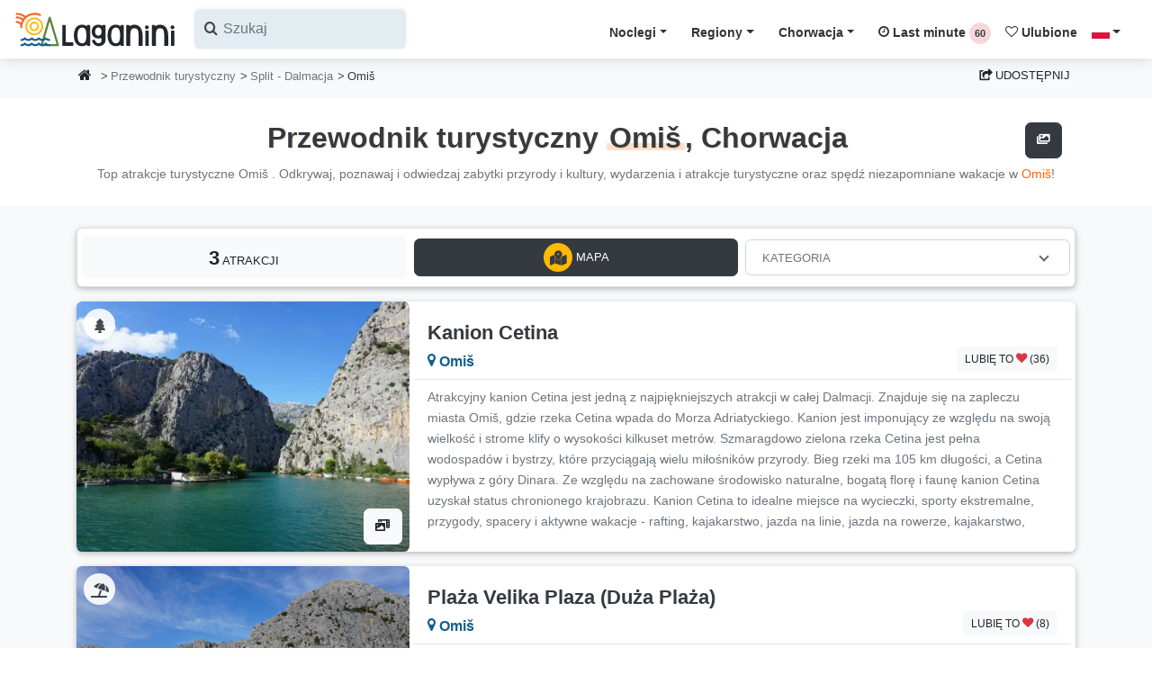

--- FILE ---
content_type: text/html; charset=UTF-8
request_url: https://laganini.com/pl/przewodnik-turystyczny/split-dalmacja/omis
body_size: 53561
content:





<!DOCTYPE html PUBLIC "-//W3C//DTD XHTML 1.0 Strict//EN" "http://www.w3.org/TR/xhtml1/DTD/xhtml1-strict.dtd">
<html lang="pl">

<head>
    <!-- META-->
    <meta charset="UTF-8">
    <meta name="viewport" content="width=device-width, initial-scale=1.0, maximum-scale=1.0"/>
    <meta http-equiv="X-UA-Compatible" content="IE=edge"/>
    <meta name="robots" content="index,follow"/>
        <title>Przewodnik turystyczny Omiš, Chorwacja |
        Laganini.com</title>
    <meta name="description"
          content="Co robić, zwiedzać i oglądać podczas wakacji w Omiš? Poznaj najciekawsze atrakcje turystyczne, zabytki przyrodnicze i kulturowe, miejsca do jedzenia, relaksu i ciesz się wakacjami w Chorwacji."/>
    <meta name="keywords" content="atrakcje turystyczne, przewodnik turystyczny, Laganini, Laganini.com, Chorwacja, apartamenty, noclegi, apartamenty Chorwacja, kwatery prywatne Chorwacja, przewodnik turystyczny Chorwacja, domy wakacyjne Chorwacja, wille Chorwacja, cele turystyczne Chorwacja, wczasy rodzinne Chorwacja, top destynacje Chorwacja"/>

    <!-- OPEN GRAPH PROTOCOL FACEBOOK-->
    <meta property="og:locale" content="pl_PL"/>
    <meta property="og:type" content="website"/>
    <meta property="og:title"
          content="Przewodnik turystyczny Omiš, Chorwacja | Laganini.com"/>
    <meta property="og:description"
          content="Co robić, zwiedzać i oglądać podczas wakacji w Omiš? Poznaj najciekawsze atrakcje turystyczne, zabytki przyrodnicze i kulturowe, miejsca do jedzenia, relaksu i ciesz się wakacjami w Chorwacji."/>
    <meta property="og:url"
          content="https://laganini.com/pl/przewodnik-turystyczny/split-dalmacja/omis"/>
    <meta property="og:site_name" content="Laganini.com"/>
    <meta property="og:image" content="https://iznajmljivaci.laganini.com/img/cities_photo/21310/1.jpg"/>
    <meta property="fb:app_id" content="834196853356832"/>
    <!-- OPEN GRAPH PROTOCOL TWITTER-->
    <meta name="twitter:card" content="summary_large_image"/>
    <meta name="twitter:description"
          content="Co robić, zwiedzać i oglądać podczas wakacji w Omiš? Poznaj najciekawsze atrakcje turystyczne, zabytki przyrodnicze i kulturowe, miejsca do jedzenia, relaksu i ciesz się wakacjami w Chorwacji."/>
    <meta name="twitter:title"
          content="Przewodnik turystyczny Omiš, Chorwacja | Laganini.com"/>
    <meta name="twitter:site" content="@CroatiaLaganini"/>
    <meta name="twitter:image" content="https://iznajmljivaci.laganini.com/img/cities_photo/21310/1.jpg"/>

    <!-- CANONICAL URL -->
    <link rel="canonical"
          href="https://laganini.com/pl/przewodnik-turystyczny/split-dalmacja/omis"/>
    <link rel="stylesheet" href="https://laganini.com/css/fancybox.css">
    
    <link rel="preload stylesheet" href="https://laganini.com/vendor/slim-select/slimselect.css" as="style" onload="this.onload=null;">
    <noscript>
        <link rel="stylesheet" href="https://laganini.com/vendor/slim-select/slimselect.css">
    </noscript>

    <link rel="preconnect" href="https://www.googletagmanager.com">
    <link rel="dns-prefetch" href="https://www.googletagmanager.com">
    <link rel="preconnect" href="https://iznajmljivaci.laganini.com" crossorigin>

    <!-- CSS (Bootstrap v4.4.1 + Laganini Theme)-->
    <link rel="preload" href="https://laganini.com/fonts/icomoon.woff2" as="font" type="font/woff2" crossorigin>
    <!-- Glavni CSS -->
    <link rel="preload stylesheet" href="/css/laganini.min.css?id=93d3d993fa036b3fa9f0450ad51424cd" as="style" onload="this.onload=null;">

    <!-- Icomoon CSS -->
    <link rel="preload stylesheet" href="/css/icomoon.min.css?id=d212c952d354f52292b7be938b749d69" as="style" onload="this.onload=null;">

    <!-- Fallback ako je JS isključen -->
    <noscript>
        <link rel="stylesheet" href="/css/laganini.min.css?id=93d3d993fa036b3fa9f0450ad51424cd">
        <link rel="stylesheet" href="/css/icomoon.min.css?id=d212c952d354f52292b7be938b749d69">
    </noscript>

    <link rel="preload" href="https://laganini.com/js/jquery.min.js" as="script">
    <script src="https://laganini.com/js/jquery.min.js"></script>
    <meta name="csrf-token" content="PyvmYw8wEElvll0TlvOnndNLSrxy0yloalOwbWHn">

    <link rel="stylesheet" href="https://laganini.com/css/cookieconsent.css">
    <style>
        @media (max-width: 575px) {
            .navbar-search {
                position: relative;
                height: 45px !important;
            }

            /* input je skriven */
            .search-input {
                width: 0;
                opacity: 0;
                transition: all 0.3s ease;
            }
            
            /* aktivno stanje */
            .navbar-search.active .search-input {
                width: 100%;
                opacity: 1;
            }

            .navbar-search.active .search-toggle {
                display: none;
            }
        }

        @media (max-width: 575px) {
            .navbar-search.active ~ .navbar-brand,
            .navbar-search.active ~ .navbar-toggler {
                display: none;
            }
        }


        /*
        * CUSTOM COOKIE CONSENT COLORS
         */
        #cc-main {
            --cc-bg: #fff1cc;
            --cc-separator-border-color: #ccd4d8 !important;
            --cc-footer-border-color: #ccd4d8 !important;

            --cc-btn-primary-bg: #343a40;
            --cc-btn-primary-color: #FFF;
            --cc-btn-primary-hover-bg: #23272b;
            --cc-btn-primary-hover-color: #FFF;

            --cc-btn-secondary-bg: #f8f9fa;
            --cc-btn-secondary-color: #343a40;
            --cc-btn-secondary-hover-bg: #dde1e4;
            --cc-btn-secondary-hover-color: #343a40;

            --cc-cookie-category-block-border: #6c757d !important;
            --cc-cookie-category-block-bg: #f8f9fa;
            --cc-cookie-category-block-border: #f8f9fa !important;
            --cc-cookie-category-block-hover-bg: #f8f9fa;
            --cc-footer-bg: #fff1cc;

        }

        #cc-main .cm__link-group {
            justify-content: center !important;
        }

        #cc-main .cm__btn {
            text-transform: uppercase;
            font-size: .8rem;
            font-weight: 400;
            line-height: 1.7;
            padding: .525rem .75rem;
        }

        #cc-main .pm__section {
            border: 0 !important;
            padding: 5px;
            margin-top: 1.5em !important;

        }

        #cc-main .pm__title {
            font-size: 1.2rem !important;
        }

        /*
        * custom tooltip arrow
        */
        .tooltip .arrow {
            position: absolute;
            width: 0.8rem;
            height: 0.4rem;
        }

        .bs-tooltip-top .arrow {
            bottom: 0;
            left: 50%;
            transform: translateX(-50%);
        }

        .bs-tooltip-bottom .arrow {
            top: 0;
            left: 50%;
            transform: translateX(-50%);
        }

        .bs-tooltip-left .arrow {
            right: 0;
            top: 50%;
            transform: translateY(-50%);
        }

        .bs-tooltip-right .arrow {
            left: 0;
            top: 50%;
            transform: translateY(-50%);
        }

        /*
        * Modal scroll fix
        */
        .modal-backdrop {
            overflow-x: hidden;
            overflow-y: auto
        }

        /* Mobile dropdown - centrirani itemi */
        @media (max-width: 1199.98px) {
            .navbar-nav {
                background-color: #fff7e1;
                max-height: 80vh;
                overflow-y: auto;
                text-align: center; /* centriraj tekst */
                left: 0 !important; /* proteže dropdown cijelom širinom */
                right: 0 !important;
            }

            .navbar-nav .dropdown-menu .dropdown-item {
                display: block;
                margin: 0 auto; /* horizontalno centriranje */
            }
        }

        .ss-single-selected {
            border: none !important;
        }

        .ss-content {
            width: auto !important;
            min-width: 100% !important;
            max-width: none !important;
            white-space: nowrap; /* da se sadržaj ne lomi u više redova */
        }
    </style>
        <!-- Google Tag (gtag.js) -->
    <script async src="https://www.googletagmanager.com/gtag/js?id=AW-17086271420"></script>
    <script>
        window.dataLayer = window.dataLayer || [];

        function gtag() {
            dataLayer.push(arguments);
        }

        // inicijalizacija
        gtag('js', new Date());

        // Google Ads – config se može inicijalizirati odmah
        gtag('config', 'AW-17086271420');
    </script>

</head>

<body>
<header class="header nav-down">
    <nav class="navbar navbar-expand-xl shadow navbar-light bg-white">
        <div class="container-fluid d-flex align-items-center justify-content-between px-0" id="vue-navbar">
            <div class="d-flex justify-content-start navbar-search">
                <!-- Logo -->
                <a href="https://laganini.com/pl" class="navbar-brand py-0 navbar-logo">
                    <img src="https://iznajmljivaci.laganini.com/img/laganini-logo.svg" alt="Laganini logo" width="180"
                         height="45">
                </a>
                <button class="btn d-md-none search-toggle pl-0" type="button" aria-label="Search">
                    <i class="icon-search h2 text-dark"></i>
                </button>
                <div class="search-input">
                    <!-- Search -->
                    <lazy-autocomplete
                        classes="d-sm-flex input-label-absolute input-label-absolute-left input-reset input-expand p-0 ml-1"
                        label-icon="icon-search"
                        locale="pl"
                        placeholder="Szukaj"
                        v-on:selected="onItemSelected">
                    </lazy-autocomplete>
                </div>
            </div>
            <div class="d-flex justify-content-start">
                <!-- Hamburger mobile -->
                <button class="navbar-toggler d-xl-none px-0 border-dark" type="button" data-toggle="collapse"
                        data-target="#navbarCollapse" aria-controls="navbarCollapse" aria-expanded="false"
                        aria-label="Menu">
                    <div id="nav-icon-hamburger"><span></span><span></span><span></span><span></span></div>
                </button>
            </div>
            <!-- Navbar links -->
            <div id="navbarCollapse" class="navbar-collapse mt-2 collapse">
                <!-- Mobile search -->
                
                
                
                
                
                
                
                
                

                <ul class="navbar-nav ml-auto">
                    <!-- Accommodation -->
                    <li class="nav-item dropdown">
                        <a class="nav-link dropdown-toggle underline-magic-hover" href="#"
                           data-toggle="dropdown">Noclegi</a>
                        <div class="dropdown-menu dropdown-menu-right">
                                                                                            <a class="dropdown-item"
                                   href="https://laganini.com/pl/noclegi/apartamenty">
                                    Apartamenty
                                </a>
                                                                                            <a class="dropdown-item"
                                   href="https://laganini.com/pl/noclegi/domki-letniskowe">
                                    Domki letniskowe
                                </a>
                                                                                            <a class="dropdown-item"
                                   href="https://laganini.com/pl/noclegi/pokoje">
                                    Pokoje
                                </a>
                                                                                            <a class="dropdown-item"
                                   href="https://laganini.com/pl/noclegi/domki-mobilne">
                                    Domki mobilne
                                </a>
                                                                                            <a class="dropdown-item"
                                   href="https://laganini.com/pl/noclegi/robinson-turystyka">
                                    Robinson turystyka
                                </a>
                                                                                            <a class="dropdown-item"
                                   href="https://laganini.com/pl/noclegi/agroturystyka">
                                    Agroturystyka
                                </a>
                                                                                            <a class="dropdown-item"
                                   href="https://laganini.com/pl/noclegi/zakwaterowanie-nad-morzem">
                                    Zakwaterowanie nad morzem (pie...
                                </a>
                                                                                                <div class="dropdown-divider"></div>
                                                                <a class="dropdown-item"
                                   href="https://laganini.com/pl/noclegi/zakwaterowanie-z-basenem">
                                    Zakwaterowanie z basenem
                                </a>
                                                                                            <a class="dropdown-item"
                                   href="https://laganini.com/pl/noclegi/top-kwatery-prywatne">
                                    Top kwatery prywatne
                                </a>
                                                                                            <a class="dropdown-item"
                                   href="https://laganini.com/pl/noclegi/luksusowe-zakwaterowanie">
                                    Luksusowe zakwaterowanie
                                </a>
                                                                                            <a class="dropdown-item"
                                   href="https://laganini.com/pl/noclegi/zwierzeta-mile-widziane">
                                    Zwierzęta mile widziane
                                </a>
                                                                                            <a class="dropdown-item"
                                   href="https://laganini.com/pl/noclegi/kemping">
                                    Kemping
                                </a>
                                                                                            <a class="dropdown-item"
                                   href="https://laganini.com/pl/noclegi/hostele">
                                    Hostele
                                </a>
                                                    </div>
                    </li>

                    <!-- Regions -->
                    <li class="nav-item dropdown">
                        <a class="nav-link dropdown-toggle" href="#"
                           data-toggle="dropdown">Regiony</a>
                        <div class="dropdown-menu dropdown-menu-right">
                                                            <a class="dropdown-item"
                                   href="https://laganini.com/pl/chorwacja/istria">
                                    Istria
                                </a>
                                                            <a class="dropdown-item"
                                   href="https://laganini.com/pl/chorwacja/kvarner-region">
                                    Kvarner region
                                </a>
                                                            <a class="dropdown-item"
                                   href="https://laganini.com/pl/chorwacja/zadar-dalmacja">
                                    Zadar - Dalmacja
                                </a>
                                                            <a class="dropdown-item"
                                   href="https://laganini.com/pl/chorwacja/sibenik-dalmacja">
                                    Šibenik - Dalmacja
                                </a>
                                                            <a class="dropdown-item"
                                   href="https://laganini.com/pl/chorwacja/split-dalmacja">
                                    Split - Dalmacja
                                </a>
                                                            <a class="dropdown-item"
                                   href="https://laganini.com/pl/chorwacja/dubrovnik-dalmacja">
                                    Dubrovnik - Dalmacja
                                </a>
                                                            <a class="dropdown-item"
                                   href="https://laganini.com/pl/chorwacja/lika">
                                    Lika
                                </a>
                                                            <a class="dropdown-item"
                                   href="https://laganini.com/pl/chorwacja/kontynentalna-chorwacja">
                                    Kontynentalna Chorwacja 
                                </a>
                                                        <div class="dropdown-divider"></div>
                            <a class="dropdown-item"
                               href="https://laganini.com/pl/wyspy">Wyspy w Chorwacji</a>
                            <div class="dropdown-divider"></div>
                                                            <a class="dropdown-item"
                                   href="https://laganini.com/pl/riwiery/riwiera-makarska">
                                    Riwiera Makarska
                                </a>
                                                            <a class="dropdown-item"
                                   href="https://laganini.com/pl/riwiery/riwiera-omis">
                                    Riwiera Omiš
                                </a>
                                                            <a class="dropdown-item"
                                   href="https://laganini.com/pl/riwiery/riwiera-opatija">
                                    Riwiera Opatija
                                </a>
                                                    </div>
                    </li>

                    <!-- Croatia -->
                    <li class="nav-item dropdown">
                        <a class="nav-link dropdown-toggle" href="#"
                           data-toggle="dropdown">Chorwacja</a>
                        <div class="dropdown-menu dropdown-menu-right">
                            <a class="dropdown-item"
                               href="https://laganini.com/pl/przewodnik-turystyczny">Przewodnik turystyczny</a>
                            <a class="dropdown-item"
                               href="https://laganini.com/pl/destynacje">Miejscowości turystyczne</a>
                            <a class="dropdown-item"
                               href="https://laganini.com/pl/blog">Blog (historie z Chorwacji)</a>
                            <a class="dropdown-item"
                               href="https://laganini.com/pl/chorwacja">O Chorwacji</a>
                        </div>
                    </li>

                    <!-- Last Minute -->
                    <li class="nav-item">
                        <a class="nav-link underline-hover"
                           href="https://laganini.com/pl/first-last-minute">
                            <i class="icon-clock-o"></i> Last minute
                            <first-last-counter locale="pl"></first-last-counter>
                        </a>
                    </li>

                    <!-- Favorites -->
                    <li class="nav-item">
                        <a class="nav-link underline-hover"
                           href="https://laganini.com/pl/ulubione">
                            <i class="icon-heart-o"></i> Ulubione
                            <fav-counter></fav-counter>
                        </a>
                    </li>

                    <!-- Language -->
                    <li class="nav-item dropdown">
                        <a class="nav-link dropdown-toggle" href="#" data-toggle="dropdown">
                            <span class="flag-icon flag-icon-pl"></span>
                        </a>
                        <div class="dropdown-menu dropdown-menu-right">
                                                            <a href="https://laganini.com/en"
                                   class="dropdown-item "
                                   id="lang_en">
                                    <span class="flag-icon flag-icon-gb"></span>
                                    Welcome
                                </a>
                                                            <a href="https://laganini.com/de"
                                   class="dropdown-item "
                                   id="lang_de">
                                    <span class="flag-icon flag-icon-de"></span>
                                    Willkommen
                                </a>
                                                            <a href="https://laganini.com/pl"
                                   class="dropdown-item  disabled bg-gray-200 "
                                   id="lang_pl">
                                    <span class="flag-icon flag-icon-pl"></span>
                                    Witamy
                                </a>
                                                            <a href="https://laganini.com/cz"
                                   class="dropdown-item "
                                   id="lang_cz">
                                    <span class="flag-icon flag-icon-cz"></span>
                                    Vítejte
                                </a>
                                                            <a href="https://laganini.com/sk"
                                   class="dropdown-item "
                                   id="lang_sk">
                                    <span class="flag-icon flag-icon-sk"></span>
                                    Vitajte
                                </a>
                                                            <a href="https://laganini.com/si"
                                   class="dropdown-item "
                                   id="lang_si">
                                    <span class="flag-icon flag-icon-sl"></span>
                                    Dobrodošli
                                </a>
                                                            <a href="https://laganini.com/hu"
                                   class="dropdown-item "
                                   id="lang_hu">
                                    <span class="flag-icon flag-icon-hu"></span>
                                    Üdvözöljük
                                </a>
                                                            <a href="https://laganini.com/it"
                                   class="dropdown-item "
                                   id="lang_it">
                                    <span class="flag-icon flag-icon-it"></span>
                                    Benvenuti
                                </a>
                                                            <a href="https://laganini.com/hr"
                                   class="dropdown-item "
                                   id="lang_hr">
                                    <span class="flag-icon flag-icon-hr"></span>
                                    Dobrodošli
                                </a>
                                                            <a href="https://laganini.com/fr"
                                   class="dropdown-item "
                                   id="lang_fr">
                                    <span class="flag-icon flag-icon-fr"></span>
                                    Bienvenue
                                </a>
                                                            <a href="https://laganini.com/nl"
                                   class="dropdown-item "
                                   id="lang_nl">
                                    <span class="flag-icon flag-icon-nl"></span>
                                    Welkom
                                </a>
                                                            <a href="https://laganini.com/no"
                                   class="dropdown-item "
                                   id="lang_no">
                                    <span class="flag-icon flag-icon-no"></span>
                                    Velkommen
                                </a>
                                                            <a href="https://laganini.com/se"
                                   class="dropdown-item "
                                   id="lang_se">
                                    <span class="flag-icon flag-icon-se"></span>
                                    Välkommen
                                </a>
                                                    </div>
                    </li>

                    <!-- User login & OGLASI SE -->
                                    </ul>
            </div>
        </div>
    </nav>
</header>



    <!-- BREADCRUMB -->
    <section class="bg-gray-100 header-fix">
        <div class="container">
            <div class="row">
                <div class="col px-2 d-none d-md-block">
                    <nav aria-label="breadcrumb">
                        <ol class="breadcrumb mb-0 px-0">
                            <li class="breadcrumb-item"><a class="hovernone btn btn-sm btn-light"
                                                           title="Strona główna" data-toggle="tooltip"
                                                           data-placement="right"
                                                           href="https://laganini.com/pl"><i
                                        class="icon-home h6"></i></a></li>
                            <li class="breadcrumb-item mt-1 pl-0"><a class="text-muted"
                                                                     href="https://laganini.com/pl/przewodnik-turystyczny">Przewodnik turystyczny</a>
                            </li>
                            <li class="breadcrumb-item mt-1"><a class="text-muted"
                                                                href="https://laganini.com/pl/przewodnik-turystyczny/split-dalmacja">Split - Dalmacja</a>
                            </li>
                            <li class="breadcrumb-item mt-1" aria-current="page">Omiš</li>
                        </ol>
                    </nav>
                </div>
                <div class="col px-2 d-block d-md-none">
                    <nav aria-label="breadcrumb">
                        <ol class="breadcrumb pl-2 pr-0 mb-0">
                            <li class="breadcrumb-item mt-1"><a class="text-muted"
                                                                href="https://laganini.com/pl/przewodnik-turystyczny/split-dalmacja">
                                    <i
                                        class="icon-angle-left"></i> Split - Dalmacja</a></li>
                        </ol>
                    </nav>
                </div>
                <!-- NEW SHARE BUTTON + MODAL -->
<div class="col-auto col-md-auto px-2 mt-1">
    <button class="btn btn-light letter-spacing-0" data-toggle="modal" data-target="#shareModal">
        <i class="icon-share-square"></i> Udostępnij
    </button>
</div>
<div class="modal fade" id="shareModal" tabindex="-1" role="dialog" aria-labelledby="exampleModalLabel"
     aria-hidden="true">
    <div class="modal-dialog" role="document">
        <div class="modal-content col-12">
            <div class="modal-header">
                <h5 class="modal-title">Udostępnij</h5>
                <button type="button" class="close" data-dismiss="modal" aria-label="Close">
                    <span aria-hidden="true">&times;</span>
                </button>
            </div>
            <div class="modal-body">
                <div class="row">
                    <div class="col-12 mb-4">
                        <div class="row">
                            <div class="col-4 col-md-3">
                                <img
                                    src="[data-uri]"
                                    data-src="https://iznajmljivaci.laganini.com/img/cities_photo/21310/1.jpg"
                                    alt="Przewodnik turystyczny Omiš, Chorwacja | Laganini.com - Chorwacja"
                                    class="img-fluid lazyload imghover rounded">
                            </div>
                            <div class="col-8 col-md-9 text-sm my-auto">Przewodnik turystyczny Omiš, Chorwacja | Laganini.com</div>
                        </div>
                    </div>
                    <div class="col-md-6 mt-2">
                        <div class="border pointer bg-white bg-hover-light p-3 rounded">
                            <p class="mb-0 copy" onclick="copyFunction()">
                                <i class="icon-copy1"></i> Skopiuj link
                            </p>
                        </div>
                    </div>
                    <div class="col-md-6 mt-2">
                        <div class="border pointer bg-white bg-hover-light p-3 rounded">
                            <a class="stretched-link text-dark text-decoration-none" target="_blank"
                               href="mailto:?subject=Przewodnik turystyczny Omiš, Chorwacja | Laganini.com&amp;body=https://laganini.com/pl/przewodnik-turystyczny/split-dalmacja/omis"
                               rel="noopener noreferrer nofollow">
                                <i class="icon-envelope"></i> Email
                            </a>
                        </div>
                    </div>
                    <div class="col-md-6 mt-2">
                        <div class="border pointer bg-white bg-hover-light p-3 rounded">
                            <a class="stretched-link text-dark text-decoration-none phone-share-link" target="_blank"
                               href="sms://send?text=https://laganini.com/pl/przewodnik-turystyczny/split-dalmacja/omis" data-id=""
                               data-action="share/whatsapp/share">
                                <i class="icon-comments"></i> Messages
                            </a>
                        </div>
                    </div>
                    <div class="col-md-6 mt-2">
                        <div class="border pointer bg-white bg-hover-light p-3 rounded">
                            <a class="stretched-link text-dark text-decoration-none phone-share-link" target="_blank"
                               href="whatsapp://send?text=https://laganini.com/pl/przewodnik-turystyczny/split-dalmacja/omis" data-id=""
                               data-action="share/whatsapp/share">
                                <i class="icon-whatsapp"></i> WhatsApp
                            </a>
                        </div>
                    </div>
                    <div class="col-md-6 mt-2">
                        <div class="border pointer bg-white bg-hover-light p-3 rounded">
                            <a class="stretched-link text-dark text-decoration-none phone-share-link" target="_blank"
                               href="viber://forward?text=https://laganini.com/pl/przewodnik-turystyczny/split-dalmacja/omis" data-id="">
                                <i class="icon-viber"></i> Viber
                            </a>
                        </div>
                    </div>
                    <div class="col-md-6 mt-2">
                        <div class="border pointer bg-white bg-hover-light p-3 rounded">
                            <a class="stretched-link text-dark text-decoration-none social-share-link" target="_blank"
                               href="fb-messenger://share/?link=https://laganini.com/pl/przewodnik-turystyczny/split-dalmacja/omis"
                               data-id="">
                                <i class="icon-mail-bulk"></i> Messenger
                            </a>
                        </div>
                    </div>
                    <div class="col-md-6 mt-2">
                        <div class="border pointer bg-white bg-hover-light p-3 rounded">
                            <a class="stretched-link text-dark text-decoration-none social-share-link" target="_blank"
                               href="https://www.facebook.com/sharer/sharer.php?u=https://laganini.com/pl/przewodnik-turystyczny/split-dalmacja/omis&amp;quote=Przewodnik turystyczny Omiš, Chorwacja | Laganini.com&amp;src=sdkpreparse"
                               data-id="">
                                <i class="icon-facebook-square"></i> Facebook
                            </a>
                        </div>
                    </div>
                    <div class="col-md-6 mt-2">
                        <div class="border pointer bg-white bg-hover-light p-3 rounded">
                            <a class="stretched-link text-dark text-decoration-none social-share-link" target="_blank"
                               href="https://twitter.com/intent/tweet?counturl=https://laganini.com/pl/przewodnik-turystyczny/split-dalmacja/omis&amp;url=https://laganini.com/pl/przewodnik-turystyczny/split-dalmacja/omis8&amp;via=CroatiaLaganini"
                               data-id="">
                                <i class="icon-twitter-square"></i> X (Twitter)
                            </a>
                        </div>
                    </div>
                </div>
            </div>
            <div class="modal-footer">
                <button type="button" class="btn btn-light" data-dismiss="modal" aria-label="Close">
                    <i class="icon-close"></i> Zamknij
                </button>
            </div>
        </div>
    </div>
</div>
            </div>
        </div>
    </section>

    <!-- TITLE SECTION -->
    <section class="py-4 bg-white">
        <div class="container">
            <div class="col-md-12">
                <h1 class="text-center heading-shadow">Przewodnik turystyczny
                    <span
                        class="underline-magic rounded">Omiš</span>, Chorwacja
                    <span class="float-right">
                                                    <button type="button" class="btn btn-dark" id="fancyboxBtn"
                                    data-fancybox-trigger="city_gallery"
                                    aria-label="Wszystkie zdjęcia"
                                    data-fancybox-index=""
                                    href="javascript:;"
                                    data-toggle="tooltip" title="Wszystkie zdjęcia">
                                <i class="icon icon-images"></i>
                            </button>
                                                                    </span>
                </h1>
                <p class="text-center mb-0 text-sm text-muted">Top atrakcje turystyczne Omiš
                    . Odkrywaj, poznawaj i odwiedzaj zabytki przyrody i kultury, wydarzenia i atrakcje turystyczne oraz spędź niezapomniane wakacje w <a href="#info">Omiš</a>!</p>
            </div>
        </div>
    </section>

    <!-- POI SECTION -->
    <section class="py-4 bg-gray-100">
        <div class="container">
            <div class="row" id="laganini-app">
                <tourist-guide-filters
                    locale="pl"
                    :location="{&quot;id&quot;:51,&quot;pbr&quot;:21310,&quot;region_id&quot;:5,&quot;island_id&quot;:0,&quot;riviera_id&quot;:2,&quot;is_special&quot;:1,&quot;name_pl&quot;:&quot;Omi\u0161&quot;,&quot;description_pl&quot;:&quot;Omis to miasto i port w Dalmacji w Chorwacji, kt\u00f3ry znajduje si\u0119 oko\u0142o 25 km na po\u0142udnie od Splitu przy uj\u015bciu rzeki Cetina szmaragdowe do Adriatyku. Omis jest znanym centrum Omis Riviera, kt\u00f3ra rozci\u0105ga si\u0119 dwadzie\u015bcia kilometr\u00f3w wzd\u0142u\u017c wybrze\u017ca Adriatyku z wyj\u0105tkowej przyrody, liczne \u017cwiru i piasku pla\u017c, zatok, strome klify i krystalicznie czystej wody. O tej wyj\u0105tkowej urody chyba najlepiej ilustruje napis na nadpro\u017cu renesansowym pa\u0142acu w centrum Omis, gdzie jest napisane: Dzi\u0119kuj\u0119 Ci, Panie, \u017ce \u017cy\u0142em na ziemi. Poza ciesz\u0105c si\u0119 s\u0142o\u0144cem i morzem na licznych piaszczystych pla\u017c, Omis oferuje swoim go\u015bciom niezliczone inne czynno\u015bci, takie jak zipline w Cetina kanionu, w\u0119dr\u00f3wki, sp\u0142ywy kajakowe i sp\u0142ywy kajakowe na rzece Cetina, nurkowanie i windsurfing. Jednym z najbardziej popularnych atrakcji s\u0105 m\u0142yny i wodospady Gubavica 50 metr\u00f3w wysoko\u015bci (du\u017cy i ma\u0142y) Gubavica Radman. M\u0142yny Radman znajduje si\u0119 pi\u0119\u0107 kilometr\u00f3w wewn\u0105trz kanionu rzeki Cetina i jest najcz\u0119\u015bciej odwiedzanym obszar wypoczynkowy, kt\u00f3ra s\u0142ynie z kulinarnych, takich jak pieczywo, soparnik lub \u015bwie\u017cego pstr\u0105ga. Zakwaterowanie w Omis nie jest problemem znale\u017a\u0107, poniewa\u017c wi\u0119kszo\u015b\u0107 jego mieszka\u0144c\u00f3w, jak pracowa\u0107 z dodatkowych ofert wynajmu mieszka\u0144 i pokoi. Zarezerwuj idealne mieszkania, pokoju lub wakacyjny Haus i poczu\u0107 si\u0119 jak we w\u0142asnym domu z niekwestionowan\u0105 \u017cyczliwo\u015bci\u0105 i go\u015bcinno\u015bci\u0105 gospodarzy w Omis. Apartamenty, kwatery prywatne w Omis ta\u0144sze nawet o 40% bez kosztownych op\u0142at agencyjnych. Zapraszamy do Omis!&quot;,&quot;nameSlug_pl&quot;:&quot;omis&quot;,&quot;latitude&quot;:&quot;43.443356&quot;,&quot;longitude&quot;:&quot;16.692918&quot;,&quot;video_url&quot;:&quot;OOCTRvJPH4Q&quot;,&quot;weather_url&quot;:&quot;43d4416d69\/omis\/&quot;,&quot;objects_count&quot;:34,&quot;translated_name&quot;:&quot;Omi\u0161&quot;,&quot;translated_slug&quot;:&quot;omis&quot;,&quot;translated_description&quot;:&quot;Omis to miasto i port w Dalmacji w Chorwacji, kt\u00f3ry znajduje si\u0119 oko\u0142o 25 km na po\u0142udnie od Splitu przy uj\u015bciu rzeki Cetina szmaragdowe do Adriatyku. Omis jest znanym centrum Omis Riviera, kt\u00f3ra rozci\u0105ga si\u0119 dwadzie\u015bcia kilometr\u00f3w wzd\u0142u\u017c wybrze\u017ca Adriatyku z wyj\u0105tkowej przyrody, liczne \u017cwiru i piasku pla\u017c, zatok, strome klify i krystalicznie czystej wody. O tej wyj\u0105tkowej urody chyba najlepiej ilustruje napis na nadpro\u017cu renesansowym pa\u0142acu w centrum Omis, gdzie jest napisane: Dzi\u0119kuj\u0119 Ci, Panie, \u017ce \u017cy\u0142em na ziemi. Poza ciesz\u0105c si\u0119 s\u0142o\u0144cem i morzem na licznych piaszczystych pla\u017c, Omis oferuje swoim go\u015bciom niezliczone inne czynno\u015bci, takie jak zipline w Cetina kanionu, w\u0119dr\u00f3wki, sp\u0142ywy kajakowe i sp\u0142ywy kajakowe na rzece Cetina, nurkowanie i windsurfing. Jednym z najbardziej popularnych atrakcji s\u0105 m\u0142yny i wodospady Gubavica 50 metr\u00f3w wysoko\u015bci (du\u017cy i ma\u0142y) Gubavica Radman. M\u0142yny Radman znajduje si\u0119 pi\u0119\u0107 kilometr\u00f3w wewn\u0105trz kanionu rzeki Cetina i jest najcz\u0119\u015bciej odwiedzanym obszar wypoczynkowy, kt\u00f3ra s\u0142ynie z kulinarnych, takich jak pieczywo, soparnik lub \u015bwie\u017cego pstr\u0105ga. Zakwaterowanie w Omis nie jest problemem znale\u017a\u0107, poniewa\u017c wi\u0119kszo\u015b\u0107 jego mieszka\u0144c\u00f3w, jak pracowa\u0107 z dodatkowych ofert wynajmu mieszka\u0144 i pokoi. Zarezerwuj idealne mieszkania, pokoju lub wakacyjny Haus i poczu\u0107 si\u0119 jak we w\u0142asnym domu z niekwestionowan\u0105 \u017cyczliwo\u015bci\u0105 i go\u015bcinno\u015bci\u0105 gospodarzy w Omis. Apartamenty, kwatery prywatne w Omis ta\u0144sze nawet o 40% bez kosztownych op\u0142at agencyjnych. Zapraszamy do Omis!&quot;,&quot;points_of_interest&quot;:[{&quot;id&quot;:74,&quot;id_region&quot;:5,&quot;id_riviera&quot;:2,&quot;id_city&quot;:21310,&quot;id_category&quot;:8,&quot;title_hr&quot;:&quot;Kanjon rijeke Cetine&quot;,&quot;title_en&quot;:&quot;Cetina canyon&quot;,&quot;title_de&quot;:&quot;Cetina-Schlucht&quot;,&quot;title_cz&quot;:&quot;Ka\u0148on Cetiny&quot;,&quot;title_pl&quot;:&quot;Kanion Cetina&quot;,&quot;title_it&quot;:&quot;Cetina Canyon&quot;,&quot;title_sl&quot;:&quot;Kanjon Cetine&quot;,&quot;title_hu&quot;:&quot;Cetina kanyon&quot;,&quot;title_sk&quot;:&quot;Ka\u0148on Cetina&quot;,&quot;title_fr&quot;:&quot;Canyon de Cetina&quot;,&quot;title_sv&quot;:&quot;Cetina canyon&quot;,&quot;title_no&quot;:&quot;Cetina canyon&quot;,&quot;title_nl&quot;:&quot;Cetina Canyon&quot;,&quot;text_hr&quot;:&quot;Atraktivni kanjon rijeke Cetine jedan je od najljep\u0161ih prirodnih atrakcija u cijeloj Dalmaciji. Smje\u0161ten je u zale\u0111u grada Omi\u0161a, kod kojeg se rijeka Cetina ulijeva u Jadransko more. Kanjon imponira svojom veli\u010dinom, strmim stijenama visokim nekoliko stotina metara, a prote\u017ee se donjim tokom rijeke Cetine. Smaragdno zelena rijeka Cetina obiluje slapovima, brzacima \u010dime privla\u010di brojne zaljubljenike u prirodu. Tok rijeke koja izvire na planini Dinara dug je 105 km. Zahvaljuju\u0107i o\u010duvanom prirodnom stani\u0161tu, bogatom biljnom i \u017eivotinjskom svijetu kanjon rijeke Cetine dobio je status Za\u0161ti\u0107enog krajolika. Kanjon rijeke Cetine idealno je mjesto za dnevne izlete, ekstremne sportove, avanture, boravak u prirodi i aktivni odmor - rafting, zipline, vo\u017enju biciklom, kanu, kayaking, \u0161etnje, alpinizam i alpsko penjanje. Na rijeci Cetini se nalaze popularna izleti\u0161ta Radmanove mlinice i Ka\u0161til Slanica u kojima mo\u017eete probati ukusne specijalitete lokalne kuhinje (soparnik, jela ispod peke, \u017eabe, pastrve, jegulje, morska riba).&quot;,&quot;text_en&quot;:&quot;The attractive Cetina canyon is one of the most beautiful attractions in the entire Dalmatia. It is located in the hinterland of the town of Omi\u0161, where Cetina river flows into the Adriatic sea. The canyon is imposing due to its size and several hundred meters tall steep cliffs. The emerald green Cetina river is full of waterfalls and rapids, which attracts many nature lovers. The course of the river is 105 km long, and Cetina springs in Dinara mountain. Due to its preserved natural habitat, rich flora and fauna, Cetina canyon has been granted the status of a protected landscape. Cetina canyon is an ideal place for trips, extreme sports, adventures, walks and active holidays - rafting, kayaking, zipline, cycling, canoeing, hiking, and alpine climbing. On Cetina river, close to Omi\u0161, there are popular picnic areas such as Radman mills (\&quot;Radmanove mlinice\&quot;) and Ka\u0161til Slanica where you can taste delicious local cuisine (soparnik, lamb under \&quot;peka\&quot;, frogs, trout, eels, seafood).&quot;,&quot;text_de&quot;:&quot;Die attraktive Cetina-Schlucht ist eine der sch\u00f6nsten Attraktionen in ganz Dalmatien. Es befindet sich im Hinterland der Stadt Omi\u0161, wo der Fluss Cetina in die Adria m\u00fcndet. Der Canyon ist aufgrund seiner Gr\u00f6\u00dfe und mehreren hundert Metern hohen steilen Klippen imposant. Der smaragdgr\u00fcne Fluss Cetina ist voller Wasserf\u00e4lle und Stromschnellen, die viele Naturliebhaber anziehen. Der Flusslauf ist 105 km lang und Cetina entspringt im Dinara-Gebirge. Aufgrund seines erhaltenen nat\u00fcrlichen Lebensraums, seiner reichen Flora und Fauna hat der Cetina-Canyon den Status einer gesch\u00fctzten Landschaft erhalten. Die Cetina-Schlucht ist ein idealer Ort f\u00fcr Ausfl\u00fcge, Extremsportarten, Abenteuer, Wanderungen und Aktivurlaube - Rafting, Kajakfahren, Seilrutschen, Radfahren, Kanufahren, Wandern und Alpinklettern. Auf dem Fluss Cetina, in der N\u00e4he von Omi\u0161, gibt es beliebte Picknickpl\u00e4tze wie Radman M\u00fchlen (&amp;quot;Radmanove Mlinice&amp;quot;) und Ka\u0161til Slanica, wo Sie k\u00f6stliche lokale K\u00fcche (Soparnik, Lammfleisch unter &amp;quot;Peka&amp;quot;, Fr\u00f6sche, Forellen, Aale, Meeresfr\u00fcchte) probieren k\u00f6nnen. .&quot;,&quot;text_cz&quot;:&quot;Atraktivn\u00ed ka\u0148on Cetina je jednou z nejkr\u00e1sn\u011bj\u0161\u00edch atrakc\u00ed v cel\u00e9 Dalm\u00e1cii. Nach\u00e1z\u00ed se ve vnitrozem\u00ed m\u011bsta Omi\u0161, kde \u0159eka Cetina te\u010de do Jadersk\u00e9ho mo\u0159e. Ka\u0148on je impozantn\u00ed d\u00edky sv\u00e9 velikosti a n\u011bkolik set metr\u016f vysok\u00fdm strm\u00fdm \u00fates\u016fm. Smaragdov\u011b zelen\u00e1 \u0159eka Cetina je pln\u00e1 vodop\u00e1d\u016f a pe\u0159ej\u00ed, kter\u00e1 p\u0159itahuje mnoho milovn\u00edk\u016f p\u0159\u00edrody. Proud \u0159eky je dlouh\u00fd 105 km a v poho\u0159\u00ed Dinara pramen\u00ed Cetina. D\u00edky zachoval\u00e9mu p\u0159irozen\u00e9mu prost\u0159ed\u00ed, bohat\u00e9 fl\u00f3\u0159e a faun\u011b byl ka\u0148onu Cetina ud\u011blen status chr\u00e1n\u011bn\u00e9 krajiny. Ka\u0148on Cetina je ide\u00e1ln\u00edm m\u00edstem pro v\u00fdlety, extr\u00e9mn\u00ed sporty, dobrodru\u017estv\u00ed, proch\u00e1zky a aktivn\u00ed dovolenou - rafting, j\u00edzda na kajaku, zipline, j\u00edzda na kole, kanoistika, turistika a vysokohorsk\u00e9 lezen\u00ed. Na \u0159ece Cetin\u011b nedaleko Omi\u0161e se nach\u00e1zej\u00ed obl\u00edben\u00e9 piknikov\u00e9 oblasti, jako jsou ml\u00fdny Radman (Radmanove mlinice) a Ka\u0161til Slanica, kde m\u016f\u017eete ochutnat lahodnou m\u00edstn\u00ed kuchyni (soparnik, jehn\u011b\u010d\u00ed pod \u201epeka\u201c, \u017e\u00e1by, pstruhy, \u00faho\u0159i, mo\u0159sk\u00e9 plody). .&quot;,&quot;text_pl&quot;:&quot;Atrakcyjny kanion Cetina jest jedn\u0105 z najpi\u0119kniejszych atrakcji w ca\u0142ej Dalmacji. Znajduje si\u0119 na zapleczu miasta Omi\u0161, gdzie rzeka Cetina wpada do Morza Adriatyckiego. Kanion jest imponuj\u0105cy ze wzgl\u0119du na swoj\u0105 wielko\u015b\u0107 i strome klify o wysoko\u015bci kilkuset metr\u00f3w. Szmaragdowo zielona rzeka Cetina jest pe\u0142na wodospad\u00f3w i bystrzy, kt\u00f3re przyci\u0105gaj\u0105 wielu mi\u0142o\u015bnik\u00f3w przyrody. Bieg rzeki ma 105 km d\u0142ugo\u015bci, a Cetina wyp\u0142ywa z g\u00f3ry Dinara. Ze wzgl\u0119du na zachowane \u015brodowisko naturalne, bogat\u0105 flor\u0119 i faun\u0119 kanion Cetina uzyska\u0142 status chronionego krajobrazu. Kanion Cetina to idealne miejsce na wycieczki, sporty ekstremalne, przygody, spacery i aktywne wakacje - rafting, kajakarstwo, jazda na linie, jazda na rowerze, kajakarstwo, piesze wycieczki i wspinaczka alpejska. Na rzece Cetina, w pobli\u017cu Omi\u0161a, znajduj\u0105 si\u0119 popularne miejsca piknikowe, takie jak m\u0142yny Radman (\u201eRadmanove mlinice\u201d) i Ka\u0161til Slanica, gdzie mo\u017cna skosztowa\u0107 pysznych da\u0144 kuchni lokalnej (soparnik, jagni\u0119cina pod \u201epeka\u201d, \u017caby, pstr\u0105gi, w\u0119gorze, owoce morza) .&quot;,&quot;text_it&quot;:&quot;L&amp;#39;attraente canyon di Cetina \u00e8 una delle attrazioni pi\u00f9 belle di tutta la Dalmazia. Si trova nell&amp;#39;entroterra della citt\u00e0 di Omis, dove il fiume Cetina sfocia nel mare Adriatico. Il canyon \u00e8 imponente per le sue dimensioni e per le scogliere ripide alte diverse centinaia di metri. Il fiume Cetina verde smeraldo \u00e8 pieno di cascate e rapide, che attira molti amanti della natura. Il corso del fiume \u00e8 lungo 105 km e Cetina sorge sul monte Dinara. Grazie al suo habitat naturale preservato, alla ricca flora e fauna, al canyon Cetina \u00e8 stato concesso lo status di paesaggio protetto. Il canyon di Cetina \u00e8 il luogo ideale per gite, sport estremi, avventure, passeggiate e vacanze attive: rafting, kayak, zipline, ciclismo, canoa, trekking e alpinismo. Sul fiume Cetina, vicino a Omi\u0161, ci sono aree pic-nic popolari come i mulini Radman (&amp;quot;Radmanove mlinice&amp;quot;) e Ka\u0161til Slanica dove si possono gustare deliziosi piatti della cucina locale (soparnik, agnello sotto &amp;quot;peka&amp;quot;, rane, trote, anguille, frutti di mare) .&quot;,&quot;text_sl&quot;:&quot;Atraktivni kanjon Cetine je ena najlep\u0161ih znamenitosti v celotni Dalmaciji. Nahaja se v zaledju mesta Omi\u0161, kjer se reka Cetina izliva v Jadransko morje. Kanjon je impresiven zaradi svoje velikosti in nekaj sto metrov visokih strmih pe\u010din. Smaragdno zelena reka Cetina je polna slapov in brzic, kar privablja \u0161tevilne ljubitelje narave. Potek reke je dolg 105 km, izvira Cetina na planini Dinara. Zaradi ohranjenega naravnega habitata, bogate flore in favne je kanjon Cetine dobil status za\u0161\u010ditene pokrajine. Kanjon Cetine je idealen kraj za izlete, ekstremne \u0161porte, avanture, sprehode in aktivne po\u010ditnice - rafting, kajaka\u0161tvo, zipline, kolesarjenje, kanu, pohodni\u0161tvo in alpsko plezanje. Na reki Cetini, blizu Omi\u0161a, so priljubljena obmo\u010dja za piknike, kot so Radmanove mlinice (Radmanove mlinice) in Ka\u0161til Slanica, kjer lahko okusite okusno lokalno kuhinjo (soparnik, jagnjetina pod pekajo, \u017eabe, postrvi, jegulje, morski sade\u017ei) .&quot;,&quot;text_hu&quot;:&quot;A vonz\u00f3 Cetina-kanyon az eg\u00e9sz Dalm\u00e1cia egyik legszebb l\u00e1tnival\u00f3ja. Omi\u0161 v\u00e1ros\u00e1nak sz\u00e1razf\u00f6ldj\u00e9n tal\u00e1lhat\u00f3, ahol a Cetina foly\u00f3 befolyik az Adriai-tengerbe. A kanyon m\u00e9rete \u00e9s t\u00f6bb sz\u00e1z m\u00e9ter magas meredek szikl\u00e1i miatt impoz\u00e1ns. A smaragdz\u00f6ld Cetina foly\u00f3 tele van v\u00edzes\u00e9sekkel \u00e9s zuhatagokkal, ami sz\u00e1mos term\u00e9szet szerelmeseit vonzza. A foly\u00f3 foly\u00f3ja 105 km hossz\u00fa, \u00e9s Cetina a Dinara hegys\u00e9gben h\u00faz\u00f3dik. Meg\u0151rz\u00f6tt term\u00e9szetes \u00e9l\u0151helye, gazdag n\u00f6v\u00e9ny- \u00e9s \u00e1llatvil\u00e1ga miatt a Cetina kanyon v\u00e9dett t\u00e1j st\u00e1tuszt kapott. A Cetina kanyon ide\u00e1lis hely kir\u00e1ndul\u00e1sokhoz, extr\u00e9m sportokhoz, kalandokhoz, s\u00e9t\u00e1khoz \u00e9s akt\u00edv nyaral\u00e1shoz - rafting, kajak, zipline, ker\u00e9kp\u00e1roz\u00e1s, kenu, t\u00far\u00e1z\u00e1s \u00e9s alpesi hegym\u00e1sz\u00e1s. A Cetina foly\u00f3n, az Omi\u0161 k\u00f6zel\u00e9ben tal\u00e1lhat\u00f3 olyan n\u00e9pszer\u0171 piknikter\u00fclet, mint a Radman malmok (&amp;quot;Radmanove mlinice&amp;quot;) \u00e9s a Ka\u0161til Slanica, ahol \u00edzletes helyi \u00e9teleket k\u00f3stolhat meg (soparnik, b\u00e1r\u00e1ny &amp;quot;peka alatt&amp;quot;, b\u00e9k\u00e1k, pisztr\u00e1ng, angolna, tenger gy\u00fcm\u00f6lcsei). .&quot;,&quot;text_sk&quot;:&quot;Atrakt\u00edvny ka\u0148on Cetina je jednou z najkraj\u0161\u00edch atrakci\u00ed v celej Dalm\u00e1cii. Nach\u00e1dza sa na pozad\u00ed mesta Omi\u0161, kde rieka Cetina pretek\u00e1 do Jadransk\u00e9ho mora. Ka\u0148on je impozantn\u00fd z d\u00f4vodu svojej ve\u013ekosti a nieko\u013eko sto metrov vysok\u00fdch strm\u00fdch \u00fatesov. Smaragdovo zelen\u00e1 rieka Cetina je pln\u00e1 vodop\u00e1dov a pe\u0159ej\u00ed, ktor\u00e9 pri\u0165ahuj\u00fa mnoh\u00fdch milovn\u00edkov pr\u00edrody. Priebeh rieky je dlh\u00fd 105 km a na pohor\u00ed Dinara pramen\u00ed Cetina. V\u010faka zachovan\u00e9mu pr\u00edrodn\u00e9mu prostrediu, bohatej fl\u00f3re a faune bol ka\u0148onu Cetina udelen\u00fd \u0161tat\u00fat chr\u00e1nenej krajiny. Ka\u0148on Cetina je ide\u00e1lnym miestom pre v\u00fdlety, extr\u00e9mne \u0161porty, dobrodru\u017estv\u00e1, prech\u00e1dzky a akt\u00edvne dovolenky - rafting, kayaking, zipline, jazda na bicykli, kanoistika, turistika a vysokohorsk\u00e9 lezenie. Na rieke Cetina v bl\u00edzkosti Omi\u0161e sa nach\u00e1dzaj\u00fa popul\u00e1rne piknikov\u00e9 oblasti, ako s\u00fa mlyny Radman (Radmanove mlinice) a Ka\u0161til Slanica, kde m\u00f4\u017eete ochutna\u0165 vynikaj\u00facu miestnu kuchy\u0148u (soparnik, jah\u0148acie m\u00e4so pod \u201epeka\u201c), \u017eaby, pstruhy, \u00fahory, morsk\u00e9 plody). ,&quot;,&quot;text_fr&quot;:&quot;L&amp;#39;attrayant canyon Cetina est l&amp;#39;une des plus belles attractions de toute la Dalmatie. Il est situ\u00e9 dans l&amp;#39;arri\u00e8re-pays de la ville d&amp;#39;Omi\u0161, o\u00f9 la rivi\u00e8re Cetina se jette dans la mer Adriatique. Le canyon est imposant en raison de sa taille et de ses falaises abruptes de plusieurs centaines de m\u00e8tres. La rivi\u00e8re Cetina, vert \u00e9meraude, regorge de cascades et de rapides, qui attirent de nombreux amoureux de la nature. Le cours de la rivi\u00e8re fait 105 km de long et Cetina est une source dans la montagne de Dinara. En raison de son habitat naturel pr\u00e9serv\u00e9, de sa flore et de sa faune riches, le canyon de Cetina a obtenu le statut de paysage prot\u00e9g\u00e9. Le canyon Cetina est un lieu id\u00e9al pour les voyages, les sports extr\u00eames, l&amp;#39;aventure, les promenades et les vacances actives - rafting, kayak, tyrolienne, v\u00e9lo, cano\u00eb, randonn\u00e9e et escalade en montagne. Sur la rivi\u00e8re Cetina, pr\u00e8s d&amp;#39;Omi\u0161, se trouvent des lieux de pique-nique populaires, tels que les moulins Radman (&amp;quot;Radmanove mlinice&amp;quot;) et Ka\u0161til Slanica, o\u00f9 vous pourrez d\u00e9guster une d\u00e9licieuse cuisine locale (soparnik, agneau sous &amp;quot;peka&amp;quot;, grenouilles, truite, anguilles, fruits de mer). .&quot;,&quot;text_sv&quot;:&quot;Den attraktiva Cetina-canyonen \u00e4r en av de vackraste attraktionerna i hela Dalmatien. Det ligger i inlandet av staden Omi\u0161, d\u00e4r floden Cetina rinner ut i Adriatiska havet. Kanjonen imponerar p\u00e5 grund av sin storlek och flera hundra meter h\u00f6ga branta klippor. Den smaragdgr\u00f6na floden Cetina \u00e4r full av vattenfall och forsar, som lockar m\u00e5nga natur\u00e4lskare. Floden \u00e4r 105 km l\u00e5ng, och Cetina k\u00e4llor i Dinara-berget. P\u00e5 grund av dess bevarade naturliga livsmilj\u00f6, rika flora och fauna har Cetina canyon f\u00e5tt status som ett skyddat landskap. Cetina Canyon \u00e4r en idealisk plats f\u00f6r resor, extremsport, \u00e4ventyr, promenader och aktiv semester - forsr\u00e4nning, kajakpaddling, zipline, cykling, paddling, vandring och alpin kl\u00e4ttring. Vid floden Cetina, n\u00e4ra Omi\u0161, finns popul\u00e4ra picknickomr\u00e5den som Radman-kvarnar (&amp;quot;Radmanove mice&amp;quot;) och Ka\u0161til Slanica d\u00e4r du kan smaka p\u00e5 l\u00e4ckra lokala r\u00e4tter (soparnik, lamm under &amp;quot;peka&amp;quot;, grodor, \u00f6ring, \u00e5l, skaldjur) .&quot;,&quot;text_no&quot;:&quot;Den attraktive Cetina canyon er en av de vakreste attraksjonene i hele Dalmatia. Det ligger i innlandet til byen Omi\u0161, der elven Cetina renner ut i Adriaterhavet. Canyon er imponerende p\u00e5 grunn av sin st\u00f8rrelse og flere hundre meter h\u00f8ye bratte klipper. Den smaragdgr\u00f8nne Cetina-elven er full av fosser og stryk, som tiltrekker seg mange naturelskere. Elveforl\u00f8pet er 105 km langt, og Cetina fj\u00e6rer i Dinara-fjellet. P\u00e5 grunn av det bevarte naturlige habitatet, den rike floraen og faunaen, har Cetina canyon f\u00e5tt status som et beskyttet landskap. Cetina canyon er et ideelt sted for turer, ekstremsport, opplevelser, turer og aktive ferier - rafting, kajakkpadling, zipline, sykling, kanopadling, fotturer og alpinklatring. Ved elven Cetina, n\u00e6r Omi\u0161, er det popul\u00e6re rasteplasser som Radman-m\u00f8ller (&amp;quot;Radmanove mice&amp;quot;) og Ka\u0161til Slanica, hvor du kan smake p\u00e5 deilig lokal mat (soparnik, lam under &amp;quot;peka&amp;quot;, frosker, \u00f8rret, \u00e5l, sj\u00f8mat) .&quot;,&quot;text_nl&quot;:&quot;De aantrekkelijke Cetina-kloof is een van de mooiste attracties in heel Dalmati\u00eb. Het ligt in het achterland van de stad Omi\u0161, waar de rivier Cetina uitmondt in de Adriatische zee. De kloof is imposant vanwege zijn grootte en enkele honderden meters hoge steile kliffen. De smaragdgroene rivier Cetina zit vol met watervallen en stroomversnellingen, die veel natuurliefhebbers aantrekt. De loop van de rivier is 105 km lang en Cetina ontspringt in de berg Dinara. Vanwege zijn bewaarde natuurlijke habitat, rijke flora en fauna heeft de Cetina-kloof de status van beschermd landschap gekregen. Cetina Canyon is een ideale plek voor uitstapjes, extreme sporten, avonturen, wandelingen en actieve vakanties - raften, kajakken, zipline, fietsen, kano\u00ebn, wandelen en bergbeklimmen. Aan de rivier Cetina, dicht bij Omi\u0161, zijn er populaire picknickplaatsen zoals Radman molens (&amp;quot;Radmanove mlinice&amp;quot;) en Ka\u0161til Slanica waar u heerlijke lokale gerechten (soparnik, lam onder &amp;quot;peka&amp;quot;, kikkers, forel, paling, zeevruchten) kunt proeven .&quot;,&quot;address&quot;:&quot;&quot;,&quot;phone&quot;:&quot;&quot;,&quot;website&quot;:&quot;&quot;,&quot;latitude&quot;:&quot;43.450177&quot;,&quot;longitude&quot;:&quot;16.707019&quot;,&quot;video_url&quot;:&quot;Gh7CLMpmBn8&quot;,&quot;created_at&quot;:&quot;2019-11-21 23:00:40&quot;,&quot;updated_at&quot;:&quot;2025-08-02 20:25:23&quot;,&quot;deleted_at&quot;:null,&quot;approved&quot;:1,&quot;is_special&quot;:1,&quot;likes_count&quot;:36,&quot;translated_name&quot;:&quot;Kanion Cetina&quot;,&quot;translated_description&quot;:&quot;Atrakcyjny kanion Cetina jest jedn\u0105 z najpi\u0119kniejszych atrakcji w ca\u0142ej Dalmacji. Znajduje si\u0119 na zapleczu miasta Omi\u0161, gdzie rzeka Cetina wpada do Morza Adriatyckiego. Kanion jest imponuj\u0105cy ze wzgl\u0119du na swoj\u0105 wielko\u015b\u0107 i strome klify o wysoko\u015bci kilkuset metr\u00f3w. Szmaragdowo zielona rzeka Cetina jest pe\u0142na wodospad\u00f3w i bystrzy, kt\u00f3re przyci\u0105gaj\u0105 wielu mi\u0142o\u015bnik\u00f3w przyrody. Bieg rzeki ma 105 km d\u0142ugo\u015bci, a Cetina wyp\u0142ywa z g\u00f3ry Dinara. Ze wzgl\u0119du na zachowane \u015brodowisko naturalne, bogat\u0105 flor\u0119 i faun\u0119 kanion Cetina uzyska\u0142 status chronionego krajobrazu. Kanion Cetina to idealne miejsce na wycieczki, sporty ekstremalne, przygody, spacery i aktywne wakacje - rafting, kajakarstwo, jazda na linie, jazda na rowerze, kajakarstwo, piesze wycieczki i wspinaczka alpejska. Na rzece Cetina, w pobli\u017cu Omi\u0161a, znajduj\u0105 si\u0119 popularne miejsca piknikowe, takie jak m\u0142yny Radman (\u201eRadmanove mlinice\u201d) i Ka\u0161til Slanica, gdzie mo\u017cna skosztowa\u0107 pysznych da\u0144 kuchni lokalnej (soparnik, jagni\u0119cina pod \u201epeka\u201d, \u017caby, pstr\u0105gi, w\u0119gorze, owoce morza) .&quot;,&quot;category_icon&quot;:&quot;&lt;i class=\&quot;icon-tree\&quot;&gt;&lt;\/i&gt;&quot;,&quot;photos&quot;:[{&quot;id&quot;:695,&quot;poi_id&quot;:74,&quot;filename&quot;:&quot;kanjon-rijeke-cetine_20.webp&quot;,&quot;is_cover&quot;:1,&quot;is_360&quot;:0,&quot;created_at&quot;:&quot;2023-02-15 09:41:18&quot;,&quot;updated_at&quot;:&quot;2025-10-01 14:21:29&quot;,&quot;deleted_at&quot;:null},{&quot;id&quot;:692,&quot;poi_id&quot;:74,&quot;filename&quot;:&quot;kanjon-rijeke-cetine_17.webp&quot;,&quot;is_cover&quot;:2,&quot;is_360&quot;:0,&quot;created_at&quot;:&quot;2023-02-15 09:41:15&quot;,&quot;updated_at&quot;:&quot;2025-10-01 14:21:29&quot;,&quot;deleted_at&quot;:null},{&quot;id&quot;:685,&quot;poi_id&quot;:74,&quot;filename&quot;:&quot;kanjon-rijeke-cetine_10.webp&quot;,&quot;is_cover&quot;:3,&quot;is_360&quot;:0,&quot;created_at&quot;:&quot;2023-02-15 09:35:17&quot;,&quot;updated_at&quot;:&quot;2025-10-01 14:21:29&quot;,&quot;deleted_at&quot;:null},{&quot;id&quot;:688,&quot;poi_id&quot;:74,&quot;filename&quot;:&quot;kanjon-rijeke-cetine_13.webp&quot;,&quot;is_cover&quot;:4,&quot;is_360&quot;:0,&quot;created_at&quot;:&quot;2023-02-15 09:35:22&quot;,&quot;updated_at&quot;:&quot;2025-10-01 14:21:29&quot;,&quot;deleted_at&quot;:null},{&quot;id&quot;:684,&quot;poi_id&quot;:74,&quot;filename&quot;:&quot;kanjon-rijeke-cetine_9.webp&quot;,&quot;is_cover&quot;:5,&quot;is_360&quot;:0,&quot;created_at&quot;:&quot;2023-02-15 09:35:16&quot;,&quot;updated_at&quot;:&quot;2025-10-01 14:21:29&quot;,&quot;deleted_at&quot;:null},{&quot;id&quot;:689,&quot;poi_id&quot;:74,&quot;filename&quot;:&quot;kanjon-rijeke-cetine_14.webp&quot;,&quot;is_cover&quot;:6,&quot;is_360&quot;:0,&quot;created_at&quot;:&quot;2023-02-15 09:35:23&quot;,&quot;updated_at&quot;:&quot;2025-10-01 14:21:29&quot;,&quot;deleted_at&quot;:null},{&quot;id&quot;:686,&quot;poi_id&quot;:74,&quot;filename&quot;:&quot;kanjon-rijeke-cetine_11.webp&quot;,&quot;is_cover&quot;:7,&quot;is_360&quot;:0,&quot;created_at&quot;:&quot;2023-02-15 09:35:19&quot;,&quot;updated_at&quot;:&quot;2025-10-01 14:21:29&quot;,&quot;deleted_at&quot;:null},{&quot;id&quot;:687,&quot;poi_id&quot;:74,&quot;filename&quot;:&quot;kanjon-rijeke-cetine_12.webp&quot;,&quot;is_cover&quot;:8,&quot;is_360&quot;:0,&quot;created_at&quot;:&quot;2023-02-15 09:35:21&quot;,&quot;updated_at&quot;:&quot;2025-10-01 14:21:29&quot;,&quot;deleted_at&quot;:null},{&quot;id&quot;:690,&quot;poi_id&quot;:74,&quot;filename&quot;:&quot;kanjon-rijeke-cetine_15.webp&quot;,&quot;is_cover&quot;:9,&quot;is_360&quot;:0,&quot;created_at&quot;:&quot;2023-02-15 09:35:23&quot;,&quot;updated_at&quot;:&quot;2025-10-01 14:21:29&quot;,&quot;deleted_at&quot;:null},{&quot;id&quot;:691,&quot;poi_id&quot;:74,&quot;filename&quot;:&quot;kanjon-rijeke-cetine_16.webp&quot;,&quot;is_cover&quot;:10,&quot;is_360&quot;:0,&quot;created_at&quot;:&quot;2023-02-15 09:41:13&quot;,&quot;updated_at&quot;:&quot;2025-10-01 14:21:29&quot;,&quot;deleted_at&quot;:null},{&quot;id&quot;:693,&quot;poi_id&quot;:74,&quot;filename&quot;:&quot;kanjon-rijeke-cetine_18.webp&quot;,&quot;is_cover&quot;:11,&quot;is_360&quot;:0,&quot;created_at&quot;:&quot;2023-02-15 09:41:16&quot;,&quot;updated_at&quot;:&quot;2025-10-01 14:21:29&quot;,&quot;deleted_at&quot;:null},{&quot;id&quot;:694,&quot;poi_id&quot;:74,&quot;filename&quot;:&quot;kanjon-rijeke-cetine_19.webp&quot;,&quot;is_cover&quot;:12,&quot;is_360&quot;:0,&quot;created_at&quot;:&quot;2023-02-15 09:41:17&quot;,&quot;updated_at&quot;:&quot;2025-10-01 14:21:29&quot;,&quot;deleted_at&quot;:null}],&quot;category&quot;:{&quot;id&quot;:8,&quot;name_hr&quot;:&quot;Prirodne ljepote&quot;,&quot;name_en&quot;:&quot;Beautiful nature&quot;,&quot;name_de&quot;:&quot;Sch\u00f6ne Natur&quot;,&quot;name_cz&quot;:&quot;Kr\u00e1sn\u00e1 p\u0159\u00edroda&quot;,&quot;name_pl&quot;:&quot;Pi\u0119kna natura&quot;,&quot;name_sl&quot;:&quot;\u010cudovita narava&quot;,&quot;name_it&quot;:&quot;Natura meravigliosa&quot;,&quot;name_hu&quot;:&quot;Gy\u00f6ny\u00f6r\u0171 term\u00e9szet&quot;,&quot;name_sk&quot;:&quot;Kr\u00e1sna pr\u00edroda&quot;,&quot;name_fr&quot;:&quot;Belle nature&quot;,&quot;name_sv&quot;:&quot;Vacker natur&quot;,&quot;name_no&quot;:&quot;Vakker natur&quot;,&quot;name_nl&quot;:&quot;Prachtige natuur&quot;,&quot;translated_name&quot;:&quot;Pi\u0119kna natura&quot;}},{&quot;id&quot;:110,&quot;id_region&quot;:5,&quot;id_riviera&quot;:0,&quot;id_city&quot;:21310,&quot;id_category&quot;:6,&quot;title_hr&quot;:&quot;Velika Pla\u017ea (glavna gradska pla\u017ea)&quot;,&quot;title_en&quot;:&quot;Beach Velika Plaza (The Big Beach)&quot;,&quot;title_de&quot;:&quot;Strand Velika Plaza (Der gro\u00dfe Strand)&quot;,&quot;title_cz&quot;:&quot;Pl\u00e1\u017e Velika Plaza (Velk\u00e1 pl\u00e1\u017e)&quot;,&quot;title_pl&quot;:&quot;Pla\u017ca Velika Plaza (Du\u017ca Pla\u017ca)&quot;,&quot;title_it&quot;:&quot;Spiaggia Velika Plaza (La grande spiaggia)&quot;,&quot;title_sl&quot;:&quot;Pla\u017ea Velika pla\u017ea (The Big Beach)&quot;,&quot;title_hu&quot;:&quot;Beach Velika Plaza (The Big Beach)&quot;,&quot;title_sk&quot;:&quot;Pl\u00e1\u017e Velika Plaza (Ve\u013ek\u00e1 pl\u00e1\u017e)&quot;,&quot;title_fr&quot;:&quot;Plage Velika Plaza (La grande plage)&quot;,&quot;title_sv&quot;:&quot;Beach Velika Plaza (The Big Beach)&quot;,&quot;title_no&quot;:&quot;Beach Velika Plaza (The Big Beach)&quot;,&quot;title_nl&quot;:&quot;Strand Velika Plaza (het grote strand)&quot;,&quot;text_hr&quot;:&quot;Velika Pla\u017ea je najpopularnija pla\u017ea na Omi\u0161koj rivijeri. Kako joj samo ime govori, radi se o najve\u0107oj i najljep\u0161oj pla\u017ei u Omi\u0161u koja se nalazi u samom centru grada. Ova 700 metara duga pje\u0161\u010dana pla\u017ea je idealna za obitelji s malom djecom, ali i za sve one koji vole sportske aktivnosti i aktivni odmor jer nudi pregr\u0161t aktivnosti kao \u0161to su odbojka, nogomet na pijesku, jedrenje na dasci, jet-ski... Sama pla\u017ea je vrlo ure\u0111ena te se ovdje nalazi nekoliko barova, zalogajnica, tu\u0161evi, sanitarni \u010dvorovi, te mogu\u0107nost iznajmljivanja suncobrana i le\u017ealjki tako da mo\u017eete provesti bezbri\u017eno cijeli dan u kupanju, sun\u010danju i u\u017eivanju u mirisima mora, tamarisa i borova. Ulaz u kristalno \u010disto more je plitak, a pli\u0107ak se\u017ee i do stotinu metara od pla\u017ee. U neposrednoj blizini se nalazi u\u0161\u0107e rijeke Cetine u Jadransko more, tako da je pla\u017ea formirana talo\u017eenjem sitnog i finog rije\u010dnog pijeska. Pla\u0107eni javni parking nalazi se u neposrednoj blizini, a osobe s invaliditetom imaju dizalo za lak\u0161i pristup moru. Iako je pla\u017ea vrlo popularna destinacija tijekom ljetnih mjeseci kada vladaju najve\u0107e gu\u017eve, zbog veli\u010dine i prostranosti pla\u017ee uvijek mo\u017eete na\u0107i mirni kutak za sebe i svoju obitelj.&quot;,&quot;text_en&quot;:&quot;Velika Pla\u017ea (big beach) is the most popular beach on the Omi\u0161 Riviera. As its name suggests, it is the largest and most beautiful beach in Omi\u0161, located in the very center of the city. This 700-meter-long sandy beach is ideal for families with small children, but also for all those who like sports activities and an active vacation because it offers a handful of activities such as volleyball, beach soccer, windsurfing, jet-skiing... The beach is very well organized and there are several bars, snack bars, showers, sanitary facilities, and the possibility of renting umbrellas and sunbeds so that you can spend the whole day carefree swimming, sunbathing, and enjoying the smells of the sea, tamarisk and pine trees. The entrance to the crystal clear sea is shallow, and the shallow reaches up to a hundred meters from the beach. In the immediate vicinity is the mouth of the Cetina river into the Adriatic Sea, so the beach was formed by the deposition of fine and clean river sand. Paid public parking is located in the immediate vicinity, and people with disabilities have an elevator for easier access to the sea. Although the beach is a very popular destination during the summer months when the crowds are the biggest, due to the size and spaciousness of the beach you can always find a quiet corner for you and your family.&quot;,&quot;text_de&quot;:&quot;Velika Pla\u017ea (gro\u00dfer Strand) ist der beliebteste Strand an der Riviera von Omi\u0161. Wie der Name schon sagt, ist es der gr\u00f6\u00dfte und sch\u00f6nste Strand in Omi\u0161, der sich im Zentrum der Stadt befindet. Dieser 700 Meter lange Sandstrand ist ideal f\u00fcr Familien mit kleinen Kindern, aber auch f\u00fcr alle, die Sport und Aktivurlaub m\u00f6gen, denn er bietet eine Handvoll Aktivit\u00e4ten wie Volleyball, Beachsoccer, Windsurfen, Jet-Ski... Der Strand ist sehr gut organisiert und es gibt mehrere Bars, Snackbars, Duschen, sanit\u00e4re Einrichtungen und die M\u00f6glichkeit, Sonnenschirme und Liegen zu mieten, damit Sie den ganzen Tag unbeschwert schwimmen, sich sonnen und die D\u00fcfte des Meeres genie\u00dfen k\u00f6nnen. Tamarisken und Pinien. Der Eingang zum kristallklaren Meer ist flach und die Untiefe reicht bis zu hundert Meter vom Strand entfernt. In unmittelbarer N\u00e4he befindet sich die M\u00fcndung des Flusses Cetina in die Adria, so dass der Strand durch die Ablagerung von feinem und sauberem Flusssand entstanden ist. Geb\u00fchrenpflichtige \u00f6ffentliche Parkpl\u00e4tze befinden sich in unmittelbarer N\u00e4he, und Menschen mit Behinderungen haben einen Aufzug f\u00fcr einen leichteren Zugang zum Meer. Obwohl der Strand in den Sommermonaten, wenn der Andrang am gr\u00f6\u00dften ist, ein sehr beliebtes Ausflugsziel ist, findest du aufgrund der Gr\u00f6\u00dfe und Weitl\u00e4ufigkeit des Strandes immer eine ruhige Ecke f\u00fcr dich und deine Familie.&quot;,&quot;text_cz&quot;:&quot;Velika Pla\u017ea (velk\u00e1 pl\u00e1\u017e) je nejobl\u00edben\u011bj\u0161\u00ed pl\u00e1\u017e na Omi\u0161sk\u00e9 rivi\u00e9\u0159e. Jak ji\u017e n\u00e1zev napov\u00edd\u00e1, jedn\u00e1 se o nejv\u011bt\u0161\u00ed a nejkr\u00e1sn\u011bj\u0161\u00ed pl\u00e1\u017e v Omi\u0161i, kter\u00e1 se nach\u00e1z\u00ed v sam\u00e9m centru m\u011bsta. Tato 700 metr\u016f dlouh\u00e1 p\u00edse\u010dn\u00e1 pl\u00e1\u017e je ide\u00e1ln\u00ed pro rodiny s mal\u00fdmi d\u011btmi, ale tak\u00e9 pro v\u0161echny, kte\u0159\u00ed maj\u00ed r\u00e1di sportovn\u00ed aktivity a aktivn\u00ed dovolenou, proto\u017ee nab\u00edz\u00ed spoustu aktivit, jako je volejbal, pl\u00e1\u017eov\u00fd fotbal, windsurfing, vodn\u00ed sk\u00fatr.. Pl\u00e1\u017e je velmi dob\u0159e organizovan\u00e1 a je zde n\u011bkolik bar\u016f, snack bar\u016f, sprch, soci\u00e1ln\u00ed za\u0159\u00edzen\u00ed a mo\u017enost zap\u016fj\u010den\u00ed slune\u010dn\u00edk\u016f a leh\u00e1tek, abyste mohli str\u00e1vit cel\u00fd den bezstarostn\u00fdm koup\u00e1n\u00edm, opalov\u00e1n\u00edm a u\u017e\u00edv\u00e1n\u00edm v\u016fn\u00ed mo\u0159e, tamary\u0161ek a borovice. Vstup do k\u0159i\u0161\u0165\u00e1lov\u011b \u010dist\u00e9ho mo\u0159e je m\u011blk\u00fd a m\u011bl\u010dina sah\u00e1 a\u017e sto metr\u016f od pl\u00e1\u017ee. V bezprost\u0159edn\u00ed bl\u00edzkosti se nach\u00e1z\u00ed \u00fast\u00ed \u0159eky Cetiny do Jadersk\u00e9ho mo\u0159e, tak\u017ee pl\u00e1\u017e vznikla usazov\u00e1n\u00edm jemn\u00e9ho a \u010dist\u00e9ho \u0159\u00ed\u010dn\u00edho p\u00edsku. Placen\u00e9 ve\u0159ejn\u00e9 parkovi\u0161t\u011b se nach\u00e1z\u00ed v bezprost\u0159edn\u00ed bl\u00edzkosti a osoby se zdravotn\u00edm posti\u017een\u00edm maj\u00ed k dispozici v\u00fdtah pro snadn\u011bj\u0161\u00ed p\u0159\u00edstup k mo\u0159i. P\u0159esto\u017ee je pl\u00e1\u017e velmi obl\u00edbenou destinac\u00ed v letn\u00edch m\u011bs\u00edc\u00edch, kdy jsou davy lid\u00ed nejv\u011bt\u0161\u00ed, d\u00edky velikosti a prostornosti pl\u00e1\u017ee v\u017edy najdete klidn\u00e9 z\u00e1kout\u00ed pro v\u00e1s a va\u0161i rodinu.&quot;,&quot;text_pl&quot;:&quot;Velika Pla\u017ea (du\u017ca pla\u017ca) to najpopularniejsza pla\u017ca na Riwierze Omi\u0161. Jak sama nazwa wskazuje, jest to najwi\u0119ksza i najpi\u0119kniejsza pla\u017ca w Omi\u0161u, po\u0142o\u017cona w samym centrum miasta. Ta 700-metrowa piaszczysta pla\u017ca jest idealna dla rodzin z ma\u0142ymi dzie\u0107mi, ale tak\u017ce dla wszystkich, kt\u00f3rzy lubi\u0105 zaj\u0119cia sportowe i aktywny wypoczynek, poniewa\u017c oferuje gar\u015b\u0107 zaj\u0119\u0107, takich jak siatk\u00f3wka, pi\u0142ka no\u017cna pla\u017cowa, windsurfing, jazda na nartach wodnych. Pla\u017ca jest bardzo dobrze zorganizowana, jest kilka bar\u00f3w, bar\u00f3w z przek\u0105skami, prysznice, zaplecze sanitarne oraz mo\u017cliwo\u015b\u0107 wypo\u017cyczenia parasoli i le\u017cak\u00f3w, dzi\u0119ki czemu mo\u017cna sp\u0119dzi\u0107 ca\u0142y dzie\u0144 beztrosko p\u0142ywaj\u0105c, opalaj\u0105c si\u0119 i delektuj\u0105c si\u0119 zapachami morza, tamaryszek i sosny. Wej\u015bcie do krystalicznie czystego morza jest p\u0142ytkie, a p\u0142ycizna si\u0119ga nawet stu metr\u00f3w od pla\u017cy. W bezpo\u015brednim s\u0105siedztwie znajduje si\u0119 uj\u015bcie rzeki Cetina do Morza Adriatyckiego, wi\u0119c pla\u017ca powsta\u0142a w wyniku osadzania si\u0119 drobnego i czystego piasku rzecznego. W bezpo\u015brednim s\u0105siedztwie znajduje si\u0119 p\u0142atny parking publiczny, a osoby niepe\u0142nosprawne maj\u0105 do dyspozycji wind\u0119 u\u0142atwiaj\u0105c\u0105 dost\u0119p do morza. Chocia\u017c pla\u017ca jest bardzo popularnym miejscem w miesi\u0105cach letnich, kiedy t\u0142umy s\u0105 najwi\u0119ksze, ze wzgl\u0119du na wielko\u015b\u0107 i przestronno\u015b\u0107 pla\u017cy zawsze mo\u017cna znale\u017a\u0107 cichy zak\u0105tek dla Ciebie i Twojej rodziny.&quot;,&quot;text_it&quot;:&quot;Velika Pla\u017ea (grande spiaggia) \u00e8 la spiaggia pi\u00f9 popolare della riviera di Omi\u0161. Come suggerisce il nome, \u00e8 la spiaggia pi\u00f9 grande e pi\u00f9 bella di Omi\u0161, situata proprio nel centro della citt\u00e0. Questa spiaggia di sabbia lunga 700 metri \u00e8 l&amp;#39;ideale per le famiglie con bambini piccoli, ma anche per tutti coloro che amano le attivit\u00e0 sportive e una vacanza attiva perch\u00e9 offre una manciata di attivit\u00e0 come pallavolo, beach soccer, windsurf, jet-ski.. La spiaggia \u00e8 molto ben organizzata e ci sono diversi bar, snack bar, docce, servizi igienici, e la possibilit\u00e0 di noleggiare ombrelloni e lettini per trascorrere l&amp;#39;intera giornata spensierata nuotando, prendendo il sole e godendo dei profumi del mare, tamerici e pini. L&amp;#39;ingresso al mare cristallino \u00e8 poco profondo e il fondale arriva fino a un centinaio di metri dalla spiaggia. Nelle immediate vicinanze si trova la foce del fiume Cetina nel mare Adriatico, quindi la spiaggia si \u00e8 formata dalla deposizione di sabbia fluviale fine e pulita. Il parcheggio pubblico a pagamento si trova nelle immediate vicinanze, e le persone diversamente abili dispongono di ascensore per un pi\u00f9 agevole accesso al mare. Sebbene la spiaggia sia una destinazione molto popolare durante i mesi estivi, quando la folla \u00e8 pi\u00f9 grande, grazie alle dimensioni e all&amp;#39;ampiezza della spiaggia puoi sempre trovare un angolo tranquillo per te e la tua famiglia.&quot;,&quot;text_sl&quot;:&quot;Velika pla\u017ea (velika pla\u017ea) je najbolj priljubljena pla\u017ea na omi\u0161ki rivieri. Kot \u017ee ime pove, je to najve\u010dja in najlep\u0161a pla\u017ea v Omi\u0161u, ki se nahaja v samem sredi\u0161\u010du mesta. Ta 700 metrov dolga pe\u0161\u010dena pla\u017ea je idealna za dru\u017eine z majhnimi otroki, pa tudi za vse tiste, ki imate radi \u0161portne aktivnosti in aktiven dopust, saj ponuja pe\u0161\u010dico aktivnosti, kot so odbojka, nogomet na mivki, jadranje na deski, jet-ski... Pla\u017ea je zelo dobro urejena in na njej je ve\u010d barov, okrep\u010devalnic, tu\u0161ev, sanitarnih prostorov, mo\u017enost najema sen\u010dnikov in le\u017ealnikov, tako da se lahko cel dan brezskrbno kopate, son\u010dite in u\u017eivate v vonjavah morja, tamariski in borovcih. Vhod v kristalno \u010disto morje je plitev, plitvina pa sega do sto metrov od pla\u017ee. V neposredni bli\u017eini je izliv reke Cetine v Jadransko morje, zato je pla\u017ea nastala z nanosom drobnega in \u010distega re\u010dnega peska. Pla\u010dljivo javno parkiri\u0161\u010de se nahaja v neposredni bli\u017eini, invalidom pa je na voljo dvigalo za la\u017eji dostop do morja. \u010ceprav je pla\u017ea zelo priljubljena destinacija v poletnih mesecih, ko je gne\u010da najve\u010dja, lahko zaradi velikosti in prostornosti pla\u017ee vedno najdete miren koti\u010dek zase in za svojo dru\u017eino.&quot;,&quot;text_hu&quot;:&quot;A Velika Pla\u017ea (nagy strand) az Omi\u0161i Rivi\u00e9ra legn\u00e9pszer\u0171bb strandja. Ahogy a neve is sugallja, ez Omi\u0161 legnagyobb \u00e9s legszebb strandja, amely a v\u00e1ros k\u00f6zpontj\u00e1ban tal\u00e1lhat\u00f3. Ez a 700 m\u00e9ter hossz\u00fa homokos strand ide\u00e1lis kisgyermekes csal\u00e1dok sz\u00e1m\u00e1ra, de mindazok sz\u00e1m\u00e1ra is, akik szeretik a sportol\u00e1st \u00e9s az akt\u00edv pihen\u00e9st, mert olyan tev\u00e9kenys\u00e9geket k\u00edn\u00e1l, mint a r\u00f6plabda, strandfoci, sz\u00f6rf\u00f6z\u00e9s, jet-ski. A strand nagyon j\u00f3l szervezett, sz\u00e1mos b\u00e1r, b\u00fcf\u00e9, zuhanyz\u00f3, tiszt\u00e1lkod\u00e1si lehet\u0151s\u00e9g, valamint naperny\u0151k \u00e9s napoz\u00f3\u00e1gyak b\u00e9rl\u00e9s\u00e9nek lehet\u0151s\u00e9ge, hogy az eg\u00e9sz napot gondtalanul t\u00f6lthesse \u00fasz\u00e1ssal, napoz\u00e1ssal, \u00e9s \u00e9lvezze a tenger illat\u00e1t. tamariszkusz \u00e9s feny\u0151f\u00e1k. A krist\u00e1lytiszta tenger bej\u00e1rata sek\u00e9ly, a sek\u00e9ly pedig ak\u00e1r sz\u00e1z m\u00e9terre is el\u00e9r a partt\u00f3l. K\u00f6zvetlen k\u00f6zel\u00e9ben tal\u00e1lhat\u00f3 a Cetina foly\u00f3 torkolata az Adriai-tengerbe, \u00edgy a strand finom \u00e9s tiszta folyami homok lerak\u00f3d\u00e1s\u00e1val j\u00f6tt l\u00e9tre. Fizet\u0151s nyilv\u00e1nos parkol\u00f3 a k\u00f6zvetlen k\u00f6zel\u00e9ben tal\u00e1lhat\u00f3, a fogyat\u00e9kkal \u00e9l\u0151k sz\u00e1m\u00e1ra pedig lift \u00e1ll rendelkez\u00e9sre, hogy k\u00f6nnyebben hozz\u00e1f\u00e9rjenek a tengerhez. B\u00e1r a strand nagyon n\u00e9pszer\u0171 \u00fati c\u00e9l a ny\u00e1ri h\u00f3napokban, amikor a legnagyobb a t\u00f6meg, a strand m\u00e9ret\u00e9b\u0151l \u00e9s t\u00e1gass\u00e1g\u00e1b\u00f3l ad\u00f3d\u00f3an mindig tal\u00e1l egy csendes zugot \u00d6nnek \u00e9s csal\u00e1dj\u00e1nak.&quot;,&quot;text_sk&quot;:&quot;Velika Pla\u017ea (ve\u013ek\u00e1 pl\u00e1\u017e) je najob\u013e\u00fabenej\u0161ou pl\u00e1\u017eou na Omi\u0161skej rivi\u00e9re. Ako u\u017e n\u00e1zov napoved\u00e1, ide o najv\u00e4\u010d\u0161iu a najkraj\u0161iu pl\u00e1\u017e v Omi\u0161i, ktor\u00e1 sa nach\u00e1dza v samom centre mesta. T\u00e1to 700 metrov dlh\u00e1 pieso\u010dnat\u00e1 pl\u00e1\u017e je ide\u00e1lna pre rodiny s mal\u00fdmi de\u0165mi, ale aj pre v\u0161etk\u00fdch, ktor\u00ed maj\u00fa radi \u0161portov\u00e9 aktivity a akt\u00edvnu dovolenku, preto\u017ee pon\u00faka mno\u017estvo aktiv\u00edt ako volejbal, pl\u00e1\u017eov\u00fd futbal, windsurfing, vodn\u00e9 sk\u00fatre... Pl\u00e1\u017e je ve\u013emi dobre zorganizovan\u00e1 a nach\u00e1dza sa tu nieko\u013eko barov, snack barov, sp\u0155ch, hygienick\u00e9 zariadenia a mo\u017enos\u0165 pren\u00e1jmu slne\u010dn\u00edkov a le\u017eadiel, aby ste mohli cel\u00fd de\u0148 bezstarostne k\u00fapa\u0165, opa\u013eova\u0165 sa a u\u017e\u00edva\u0165 si v\u00f4ne mora, tamari\u0161ky a borovice. Vstup do kri\u0161t\u00e1\u013eovo \u010dist\u00e9ho mora je plytk\u00fd a plyt\u010dina siaha a\u017e sto metrov od pl\u00e1\u017ee. V bezprostrednej bl\u00edzkosti sa nach\u00e1dza \u00fastie rieky Cetina do Jadransk\u00e9ho mora, tak\u017ee pl\u00e1\u017e vznikla usadzovan\u00edm jemn\u00e9ho a \u010dist\u00e9ho rie\u010dneho piesku. V bezprostrednej bl\u00edzkosti sa nach\u00e1dza platen\u00e9 verejn\u00e9 parkovisko a osoby so zdravotn\u00fdm postihnut\u00edm maj\u00fa k dispoz\u00edcii v\u00fd\u0165ah pre \u013eah\u0161\u00ed pr\u00edstup k moru. Hoci je pl\u00e1\u017e ve\u013emi ob\u013e\u00fabenou destin\u00e1ciou po\u010das letn\u00fdch mesiacov, kedy s\u00fa davy \u013eud\u00ed najv\u00e4\u010d\u0161ie, v\u010faka ve\u013ekosti a priestrannosti pl\u00e1\u017ee v\u017edy n\u00e1jdete pokojn\u00fd k\u00fatik pre v\u00e1s a va\u0161u rodinu.&quot;,&quot;text_fr&quot;:&quot;Velika Pla\u017ea (grande plage) est la plage la plus populaire de la Riviera d&amp;#39;Omi\u0161. Comme son nom l&amp;#39;indique, c&amp;#39;est la plus grande et la plus belle plage d&amp;#39;Omi\u0161, situ\u00e9e en plein centre de la ville. Cette plage de sable de 700 m\u00e8tres de long est id\u00e9ale pour les familles avec de jeunes enfants, mais aussi pour tous ceux qui aiment les activit\u00e9s sportives et les vacances actives car elle propose une poign\u00e9e d&amp;#39;activit\u00e9s comme le volley, le beach soccer, la planche \u00e0 voile, le jet-ski... La plage est tr\u00e8s bien organis\u00e9e et il y a plusieurs bars, snacks, douches, sanitaires, et la possibilit\u00e9 de louer des parasols et des transats pour que vous puissiez passer toute la journ\u00e9e sans soucis \u00e0 nager, bronzer et profiter des odeurs de la mer, tamaris et pins. L&amp;#39;entr\u00e9e de la mer cristalline est peu profonde et les eaux peu profondes atteignent jusqu&amp;#39;\u00e0 une centaine de m\u00e8tres de la plage. Dans le voisinage imm\u00e9diat se trouve l&amp;#39;embouchure de la rivi\u00e8re Cetina dans la mer Adriatique, de sorte que la plage a \u00e9t\u00e9 form\u00e9e par le d\u00e9p\u00f4t de sable de rivi\u00e8re fin et propre. Un parking public payant est situ\u00e9 \u00e0 proximit\u00e9 imm\u00e9diate, et les personnes handicap\u00e9es disposent d&amp;#39;un ascenseur pour un acc\u00e8s plus facile \u00e0 la mer. Bien que la plage soit une destination tr\u00e8s populaire pendant les mois d&amp;#39;\u00e9t\u00e9 lorsque les foules sont les plus nombreuses, en raison de la taille et de l&amp;#39;espace de la plage, vous pouvez toujours trouver un coin tranquille pour vous et votre famille.&quot;,&quot;text_sv&quot;:&quot;Velika Pla\u017ea (stor strand) \u00e4r den popul\u00e4raste stranden p\u00e5 Omi\u0161 Riviera. Som namnet antyder \u00e4r det den st\u00f6rsta och vackraste stranden i Omi\u0161, som ligger i stadens centrum. Denna 700 meter l\u00e5nga sandstrand \u00e4r idealisk f\u00f6r familjer med sm\u00e5 barn, men ocks\u00e5 f\u00f6r alla som gillar sportaktiviteter och en aktiv semester eftersom den erbjuder en handfull aktiviteter som volleyboll, strandfotboll, vindsurfing, vattenskoter. Stranden \u00e4r mycket v\u00e4lorganiserad och det finns flera barer, snackbarer, duschar, sanit\u00e4ra anl\u00e4ggningar och m\u00f6jligheten att hyra parasoller och solstolar s\u00e5 att du kan tillbringa hela dagen bekymmersl\u00f6s med att bada, sola och njuta av havets dofter. tamarisk och tallar. Inloppet till det kristallklara havet \u00e4r grunt, och det grunda n\u00e5r upp till hundra meter fr\u00e5n stranden. I omedelbar n\u00e4rhet \u00e4r mynningen av floden Cetina i Adriatiska havet, s\u00e5 stranden bildades av avs\u00e4ttningen av fin och ren flodsand. Betalad allm\u00e4n parkering finns i omedelbar n\u00e4rhet och personer med funktionsneds\u00e4ttning har hiss f\u00f6r enklare tillg\u00e5ng till havet. \u00c4ven om stranden \u00e4r ett mycket popul\u00e4rt resm\u00e5l under sommarm\u00e5naderna n\u00e4r folkmassorna \u00e4r som st\u00f6rst, kan du p\u00e5 grund av strandens storlek och rymlighet alltid hitta en lugn h\u00f6rna f\u00f6r dig och din familj.&quot;,&quot;text_no&quot;:&quot;Velika Pla\u017ea (stor strand) er den mest popul\u00e6re stranden p\u00e5 Omi\u0161-rivieraen. Som navnet antyder, er det den st\u00f8rste og vakreste stranden i Omi\u0161, som ligger i sentrum av byen. Denne 700 meter lange sandstranden er ideell for familier med sm\u00e5 barn, men ogs\u00e5 for alle som liker sportsaktiviteter og en aktiv ferie fordi den tilbyr en h\u00e5ndfull aktiviteter som volleyball, strandfotball, vindsurfing, jetski. Stranden er veldig godt organisert og det er flere barer, snackbarer, dusjer, sanit\u00e6ranlegg, og muligheten for \u00e5 leie parasoller og solsenger slik at du kan tilbringe hele dagen bekymringsl\u00f8s sv\u00f8mming, soling og nyte lukten av havet, tamarisk og furutr\u00e6r. Inngangen til det krystallklare havet er grunt, og det grunne n\u00e5r opptil hundre meter fra stranden. I umiddelbar n\u00e6rhet er munningen av Cetina-elven inn i Adriaterhavet, s\u00e5 stranden ble dannet ved avsetning av fin og ren elvesand. Betalt offentlig parkering ligger i umiddelbar n\u00e6rhet, og funksjonshemmede har heis for lettere tilgang til sj\u00f8en. Selv om stranden er et veldig popul\u00e6rt reisem\u00e5l i sommerm\u00e5nedene n\u00e5r folkemengdene er st\u00f8rst, kan du p\u00e5 grunn av st\u00f8rrelsen og romsligheten til stranden alltid finne et rolig hj\u00f8rne for deg og din familie.&quot;,&quot;text_nl&quot;:&quot;Velika Pla\u017ea (groot strand) is het meest populaire strand aan de Omi\u0161 Riviera. Zoals de naam al doet vermoeden, is het het grootste en mooiste strand van Omi\u0161, gelegen in het centrum van de stad. Dit 700 meter lange zandstrand is ideaal voor gezinnen met kleine kinderen, maar ook voor iedereen die van sportactiviteiten en een actieve vakantie houdt, want het biedt een handvol activiteiten zoals volleybal, strandvoetbal, windsurfen, jetski\u00ebn.. Het strand is zeer goed georganiseerd en er zijn verschillende bars, snackbars, douches, sanitair en de mogelijkheid om parasols en ligbedden te huren zodat je de hele dag zorgeloos kunt zwemmen, zonnen en genieten van de geuren van de zee, tamarisken en pijnbomen. De toegang tot de kristalheldere zee is ondiep en het ondiepe reikt tot honderd meter van het strand. In de directe omgeving is de monding van de Cetina-rivier in de Adriatische Zee, dus het strand is gevormd door de afzetting van fijn en schoon rivierzand. Betaalde openbare parkeergelegenheid bevindt zich in de directe omgeving en mensen met een handicap hebben een lift om gemakkelijker toegang tot de zee te krijgen. Hoewel het strand een zeer populaire bestemming is tijdens de zomermaanden wanneer de drukte het grootst is, kun je door de grootte en ruimtelijkheid van het strand altijd een rustig hoekje vinden voor jou en je gezin.&quot;,&quot;address&quot;:null,&quot;phone&quot;:null,&quot;website&quot;:null,&quot;latitude&quot;:&quot;43.441437571598705&quot;,&quot;longitude&quot;:&quot;16.690442562103275&quot;,&quot;video_url&quot;:&quot;OOCTRvJPH4Q&quot;,&quot;created_at&quot;:&quot;2023-01-31 22:03:51&quot;,&quot;updated_at&quot;:&quot;2025-07-29 11:41:26&quot;,&quot;deleted_at&quot;:null,&quot;approved&quot;:1,&quot;is_special&quot;:0,&quot;likes_count&quot;:8,&quot;translated_name&quot;:&quot;Pla\u017ca Velika Plaza (Du\u017ca Pla\u017ca)&quot;,&quot;translated_description&quot;:&quot;Velika Pla\u017ea (du\u017ca pla\u017ca) to najpopularniejsza pla\u017ca na Riwierze Omi\u0161. Jak sama nazwa wskazuje, jest to najwi\u0119ksza i najpi\u0119kniejsza pla\u017ca w Omi\u0161u, po\u0142o\u017cona w samym centrum miasta. Ta 700-metrowa piaszczysta pla\u017ca jest idealna dla rodzin z ma\u0142ymi dzie\u0107mi, ale tak\u017ce dla wszystkich, kt\u00f3rzy lubi\u0105 zaj\u0119cia sportowe i aktywny wypoczynek, poniewa\u017c oferuje gar\u015b\u0107 zaj\u0119\u0107, takich jak siatk\u00f3wka, pi\u0142ka no\u017cna pla\u017cowa, windsurfing, jazda na nartach wodnych. Pla\u017ca jest bardzo dobrze zorganizowana, jest kilka bar\u00f3w, bar\u00f3w z przek\u0105skami, prysznice, zaplecze sanitarne oraz mo\u017cliwo\u015b\u0107 wypo\u017cyczenia parasoli i le\u017cak\u00f3w, dzi\u0119ki czemu mo\u017cna sp\u0119dzi\u0107 ca\u0142y dzie\u0144 beztrosko p\u0142ywaj\u0105c, opalaj\u0105c si\u0119 i delektuj\u0105c si\u0119 zapachami morza, tamaryszek i sosny. Wej\u015bcie do krystalicznie czystego morza jest p\u0142ytkie, a p\u0142ycizna si\u0119ga nawet stu metr\u00f3w od pla\u017cy. W bezpo\u015brednim s\u0105siedztwie znajduje si\u0119 uj\u015bcie rzeki Cetina do Morza Adriatyckiego, wi\u0119c pla\u017ca powsta\u0142a w wyniku osadzania si\u0119 drobnego i czystego piasku rzecznego. W bezpo\u015brednim s\u0105siedztwie znajduje si\u0119 p\u0142atny parking publiczny, a osoby niepe\u0142nosprawne maj\u0105 do dyspozycji wind\u0119 u\u0142atwiaj\u0105c\u0105 dost\u0119p do morza. Chocia\u017c pla\u017ca jest bardzo popularnym miejscem w miesi\u0105cach letnich, kiedy t\u0142umy s\u0105 najwi\u0119ksze, ze wzgl\u0119du na wielko\u015b\u0107 i przestronno\u015b\u0107 pla\u017cy zawsze mo\u017cna znale\u017a\u0107 cichy zak\u0105tek dla Ciebie i Twojej rodziny.&quot;,&quot;category_icon&quot;:&quot;&lt;i class=\&quot;icon-umbrella-beach\&quot;&gt;&lt;\/i&gt;&quot;,&quot;photos&quot;:[{&quot;id&quot;:719,&quot;poi_id&quot;:110,&quot;filename&quot;:&quot;velika-plaza-glavna-gradska-plaza_19.jpg&quot;,&quot;is_cover&quot;:1,&quot;is_360&quot;:0,&quot;created_at&quot;:&quot;2025-11-21 12:42:05&quot;,&quot;updated_at&quot;:null,&quot;deleted_at&quot;:null},{&quot;id&quot;:720,&quot;poi_id&quot;:110,&quot;filename&quot;:&quot;velika-plaza-glavna-gradska-plaza_20.jpg&quot;,&quot;is_cover&quot;:2,&quot;is_360&quot;:0,&quot;created_at&quot;:&quot;2025-11-21 12:42:07&quot;,&quot;updated_at&quot;:null,&quot;deleted_at&quot;:null},{&quot;id&quot;:721,&quot;poi_id&quot;:110,&quot;filename&quot;:&quot;velika-plaza-glavna-gradska-plaza_21.jpg&quot;,&quot;is_cover&quot;:3,&quot;is_360&quot;:0,&quot;created_at&quot;:&quot;2025-11-21 12:42:07&quot;,&quot;updated_at&quot;:null,&quot;deleted_at&quot;:null},{&quot;id&quot;:722,&quot;poi_id&quot;:110,&quot;filename&quot;:&quot;velika-plaza-glavna-gradska-plaza_22.jpg&quot;,&quot;is_cover&quot;:4,&quot;is_360&quot;:0,&quot;created_at&quot;:&quot;2025-11-21 12:42:08&quot;,&quot;updated_at&quot;:null,&quot;deleted_at&quot;:null},{&quot;id&quot;:723,&quot;poi_id&quot;:110,&quot;filename&quot;:&quot;velika-plaza-glavna-gradska-plaza_23.jpg&quot;,&quot;is_cover&quot;:5,&quot;is_360&quot;:0,&quot;created_at&quot;:&quot;2025-11-21 12:42:09&quot;,&quot;updated_at&quot;:null,&quot;deleted_at&quot;:null},{&quot;id&quot;:724,&quot;poi_id&quot;:110,&quot;filename&quot;:&quot;velika-plaza-glavna-gradska-plaza_24.jpg&quot;,&quot;is_cover&quot;:6,&quot;is_360&quot;:0,&quot;created_at&quot;:&quot;2025-11-21 12:42:09&quot;,&quot;updated_at&quot;:null,&quot;deleted_at&quot;:null}],&quot;category&quot;:{&quot;id&quot;:6,&quot;name_hr&quot;:&quot;Pla\u017ee&quot;,&quot;name_en&quot;:&quot;Beaches&quot;,&quot;name_de&quot;:&quot;Str\u00e4nde&quot;,&quot;name_cz&quot;:&quot;Pl\u00e1\u017ee&quot;,&quot;name_pl&quot;:&quot;Pla\u017ce&quot;,&quot;name_sl&quot;:&quot;Pla\u017ee&quot;,&quot;name_it&quot;:&quot;Spiagge&quot;,&quot;name_hu&quot;:&quot;Strandok&quot;,&quot;name_sk&quot;:&quot;Pl\u00e1\u017ee&quot;,&quot;name_fr&quot;:&quot;Plages&quot;,&quot;name_sv&quot;:&quot;Str\u00e4nder&quot;,&quot;name_no&quot;:&quot;Strender&quot;,&quot;name_nl&quot;:&quot;Stranden&quot;,&quot;translated_name&quot;:&quot;Pla\u017ce&quot;}},{&quot;id&quot;:111,&quot;id_region&quot;:5,&quot;id_riviera&quot;:0,&quot;id_city&quot;:21310,&quot;id_category&quot;:1,&quot;title_hr&quot;:&quot;Tvr\u0111ava Starigrad (Fortica)&quot;,&quot;title_en&quot;:&quot;Starigrad fortress (Fortica)&quot;,&quot;title_de&quot;:&quot;Festung Starigrad (Fortica)&quot;,&quot;title_cz&quot;:&quot;Pevnost Starigrad (Fortica)&quot;,&quot;title_pl&quot;:&quot;Twierdza Starigrad (Fortica)&quot;,&quot;title_it&quot;:&quot;Fortezza di Starigrad (Fortica)&quot;,&quot;title_sl&quot;:&quot;Trdnjava Starigrad (Fortica)&quot;,&quot;title_hu&quot;:&quot;Starigrad er\u0151d (Fortica)&quot;,&quot;title_sk&quot;:&quot;Pevnos\u0165 Starigrad (Fortica)&quot;,&quot;title_fr&quot;:&quot;Forteresse de Starigrad (Fortica)&quot;,&quot;title_sv&quot;:&quot;Starigrad f\u00e4stning (Fortica)&quot;,&quot;title_no&quot;:&quot;Starigrad festning (Fortica)&quot;,&quot;title_nl&quot;:&quot;Starigrad-fort (Fortica)&quot;,&quot;text_hr&quot;:&quot;Tvr\u0111ava Starigrad (Fortica) je utvrda iz 15. stolje\u0107a koja se smjestila na 300 metara visokoj stijeni iznad grada Omi\u0161a. Izgra\u0111ena je kao primarna obrana od Osmanskog Carstva odnosno slu\u017eila je kao vidikovac za nadgledanje cijelog priobalja i zale\u0111a te skloni\u0161te doma\u0107em stanovni\u0161tvu u slu\u010daju napada Turaka. Dvokatna \u010detvrtasta kula stoji na najvi\u0161oj to\u010dki tvr\u0111ave i s nje se pru\u017ea nezaboravan pogled na cijeli grad Omi\u0161, kanjon rijeke Cetine, planinu Mosor te na otoke Bra\u010d, Hvar i \u0160oltu. Iz centra Omi\u0161a do tvr\u0111ave mo\u017eete do\u0107i dobro ure\u0111enom i ozna\u010denom planinarskom stazom. Drugi, lak\u0161i i br\u017ei put je automobilom, preko naselja Bau\u010di\u0107i, a do tvr\u0111ave ima jo\u0161 20- tak minuta pje\u0161ice. Za uspon \u0107ete biti nagra\u0111eni u\u017eivanjem u prekrasnim i nezaboravnim pogledima s jednog od najljep\u0161ih vidikovaca na Jadranu.&quot;,&quot;text_en&quot;:&quot;The Starigrad fortress (Fortica) is a fortress from the 15th century that is located on a 300-meter-high rock above the town of Omi\u0161. It was built as a primary defense against the Ottoman Empire. It served as a lookout point for monitoring the entire coast and hinterland and shelter for the local population in case of an attack by the Turks. The two-story square tower stands at the highest point of the fortress and offers an unforgettable view of the entire town of Omi\u0161, the Cetina river canyon, Mosor mountain, and the islands of Bra\u010d, Hvar, and \u0160olta. You can reach the fortress from the center of Omi\u0161 by a well-maintained and marked hiking trail. Another, easier and faster way is by car, through the village of Bau\u010di\u0107i, and the fortress is about 20 minutes away on foot. For the ascent, you will be rewarded by enjoying beautiful and unforgettable views from one of the most beautiful viewpoints on the Adriatic.&quot;,&quot;text_de&quot;:&quot;Die Festung Starigrad (Fortica) ist eine Festung aus dem 15. Jahrhundert, die sich auf einem 300 Meter hohen Felsen \u00fcber der Stadt Omi\u0161 befindet. Es wurde als Hauptverteidigung gegen das Osmanische Reich gebaut. Es diente als Aussichtspunkt zur \u00dcberwachung der gesamten K\u00fcste und des Hinterlandes und als Unterschlupf f\u00fcr die lokale Bev\u00f6lkerung im Falle eines Angriffs der T\u00fcrken. Der zweist\u00f6ckige quadratische Turm steht auf dem h\u00f6chsten Punkt der Festung und bietet einen unvergesslichen Blick auf die gesamte Stadt Omi\u0161, die Schlucht des Flusses Cetina, den Berg Mosor und die Inseln Bra\u010d, Hvar und \u0160olta. Sie erreichen die Festung vom Zentrum von Omi\u0161 aus \u00fcber einen gut ausgebauten und markierten Wanderweg. Ein anderer, einfacherer und schnellerer Weg ist mit dem Auto durch das Dorf Bau\u010di\u0107i, und die Festung ist etwa 20 Minuten zu Fu\u00df entfernt. F\u00fcr den Aufstieg werden Sie mit einer wundersch\u00f6nen und unvergesslichen Aussicht von einem der sch\u00f6nsten Aussichtspunkte an der Adria belohnt.&quot;,&quot;text_cz&quot;:&quot;Pevnost Starigrad (Fortica) je pevnost z 15. stolet\u00ed, kter\u00e1 se nach\u00e1z\u00ed na 300 metr\u016f vysok\u00e9 sk\u00e1le nad m\u011bstem Omi\u0161. Byl postaven jako prim\u00e1rn\u00ed obrana proti Osmansk\u00e9 \u0159\u00ed\u0161i. Slou\u017eil jako vyhl\u00eddkov\u00e9 m\u00edsto pro sledov\u00e1n\u00ed cel\u00e9ho pob\u0159e\u017e\u00ed i vnitrozem\u00ed a \u00fakryt pro m\u00edstn\u00ed obyvatelstvo v p\u0159\u00edpad\u011b \u00fatoku Turk\u016f. Dvoupatrov\u00e1 \u010dtvercov\u00e1 v\u011b\u017e stoj\u00ed na nejvy\u0161\u0161\u00edm m\u00edst\u011b pevnosti a nab\u00edz\u00ed nezapomenuteln\u00fd v\u00fdhled na cel\u00e9 m\u011bsto Omi\u0161, ka\u0148on \u0159eky Cetiny, horu Mosor a ostrovy Bra\u010d, Hvar a \u0160olta. K pevnosti se dostanete z centra Omi\u0161e po dob\u0159e udr\u017eovan\u00e9 a zna\u010den\u00e9 turistick\u00e9 stezce. Dal\u0161\u00ed, jednodu\u0161\u0161\u00ed a rychlej\u0161\u00ed cesta je autem, p\u0159es vesnici Bau\u010di\u0107i a pevnost je vzd\u00e1lena asi 20 minut p\u011b\u0161ky. Za v\u00fdstup budete odm\u011bn\u011bni kr\u00e1sn\u00fdmi a nezapomenuteln\u00fdmi v\u00fdhledy z jedn\u00e9 z nejkr\u00e1sn\u011bj\u0161\u00edch vyhl\u00eddek na Jadranu.&quot;,&quot;text_pl&quot;:&quot;Twierdza Starigrad (Fortica) to twierdza z XV wieku, kt\u00f3ra znajduje si\u0119 na 300-metrowej skale nad miastem Omi\u0161. Zosta\u0142 zbudowany jako g\u0142\u00f3wna obrona przed Imperium Osma\u0144skim. Pe\u0142ni\u0142 rol\u0119 punktu obserwacyjnego do obserwacji ca\u0142ego wybrze\u017ca i zaplecza oraz schronienia dla miejscowej ludno\u015bci na wypadek ataku Turk\u00f3w. Dwupi\u0119trowa kwadratowa wie\u017ca stoi w najwy\u017cszym punkcie twierdzy i oferuje niezapomniany widok na ca\u0142e miasto Omi\u0161, kanion rzeki Cetiny, g\u00f3r\u0119 Mosor oraz wyspy Bra\u010d, Hvar i \u0160olta. Do twierdzy mo\u017cna dotrze\u0107 z centrum Omi\u0161a dobrze utrzymanym i oznakowanym szlakiem turystycznym. Innym, \u0142atwiejszym i szybszym sposobem jest samoch\u00f3d, przez wie\u015b Bau\u010di\u0107i, a twierdza jest oddalona o oko\u0142o 20 minut na piechot\u0119. Za wspinaczk\u0119 zostaniesz nagrodzony pi\u0119knymi i niezapomnianymi widokami z jednego z najpi\u0119kniejszych punkt\u00f3w widokowych na Adriatyku.&quot;,&quot;text_it&quot;:&quot;La fortezza di Starigrad (Fortica) \u00e8 una fortezza del XV secolo che si trova su una roccia alta 300 metri sopra la citt\u00e0 di Omi\u0161. Fu costruito come difesa primaria contro l&amp;#39;Impero Ottomano. Serviva da punto di avvistamento per il monitoraggio dell&amp;#39;intera costa e dell&amp;#39;entroterra e rifugio per la popolazione locale in caso di attacco da parte dei Turchi. La torre quadrata a due piani si trova nel punto pi\u00f9 alto della fortezza e offre una vista indimenticabile dell&amp;#39;intera citt\u00e0 di Omi\u0161, del canyon del fiume Cetina, del monte Mosor e delle isole di Bra\u010d, Hvar e \u0160olta. \u00c8 possibile raggiungere la fortezza dal centro di Omi\u0161 attraverso un sentiero escursionistico ben curato e segnalato. Un altro modo pi\u00f9 facile e veloce \u00e8 in auto, attraverso il villaggio di Bau\u010di\u0107i, e la fortezza \u00e8 a circa 20 minuti a piedi. Per la salita, sarai ricompensato godendo di panorami meravigliosi e indimenticabili da uno dei punti panoramici pi\u00f9 belli dell&amp;#39;Adriatico.&quot;,&quot;text_sl&quot;:&quot;Trdnjava Starigrad (Fortica) je utrdba iz 15. stoletja, ki se nahaja na 300 metrov visoki skali nad mestom Omi\u0161. Zgrajena je bila kot primarna obramba pred Otomanskim cesarstvom. Slu\u017eila je kot razgledna to\u010dka za nadzor celotne obale in zaledja ter zavetje lokalnemu prebivalstvu v primeru napada Turkov. Dvonadstropni kvadratni stolp stoji na najvi\u0161ji to\u010dki trdnjave in ponuja nepozaben pogled na celotno mesto Omi\u0161, kanjon reke Cetine, goro Mosor ter otoke Bra\u010d, Hvar in \u0160olto. Do trdnjave lahko pridete iz centra Omi\u0161a po urejeni in ozna\u010deni planinski poti. Druga, la\u017eja in hitrej\u0161a pot je z avtom, skozi vas Bau\u010di\u0107i, do trdnjave pa je pribli\u017eno 20 minut hoje. Za vzpon boste nagrajeni z u\u017eivanjem v \u010dudovitih in nepozabnih razgledih z enega najlep\u0161ih razglednih to\u010dk na Jadranu.&quot;,&quot;text_hu&quot;:&quot;A Starigrad er\u0151d (Fortica) egy 15. sz\u00e1zadi er\u0151d, amely egy 300 m\u00e9ter magas szikl\u00e1n tal\u00e1lhat\u00f3 Omi\u0161 v\u00e1rosa felett. Els\u0151dleges v\u00e9delemk\u00e9nt \u00e9p\u00fclt az Oszm\u00e1n Birodalom ellen. Kil\u00e1t\u00f3k\u00e9nt szolg\u00e1lt a teljes part \u00e9s a h\u00e1torsz\u00e1g megfigyel\u00e9s\u00e9re, valamint mened\u00e9kk\u00e9nt szolg\u00e1lt a helyi lakoss\u00e1g sz\u00e1m\u00e1ra a t\u00f6r\u00f6k\u00f6k t\u00e1mad\u00e1sa eset\u00e9n. A k\u00e9tszintes n\u00e9gyzet alak\u00fa torony az er\u0151d legmagasabb pontj\u00e1n \u00e1ll, \u00e9s felejthetetlen kil\u00e1t\u00e1st ny\u00fajt az eg\u00e9sz Omi\u0161 v\u00e1rosra, a Cetina foly\u00f3 kanyonj\u00e1ra, a Mosor-hegyre, valamint Bra\u010d, Hvar \u00e9s \u0160olta sziget\u00e9re. Az er\u0151d Omi\u0161 k\u00f6zpontj\u00e1b\u00f3l egy j\u00f3l karbantartott \u00e9s jelzett t\u00fara\u00fatvonalon \u00e9rhet\u0151 el. Egy m\u00e1sik, egyszer\u0171bb \u00e9s gyorsabb \u00fat az aut\u00f3val, Bau\u010di\u0107i falun kereszt\u00fcl, \u00e9s az er\u0151d k\u00f6r\u00fclbel\u00fcl 20 percnyi s\u00e9t\u00e1val el\u00e9rhet\u0151. A feljut\u00e1s\u00e9rt az Adria egyik legszebb kil\u00e1t\u00f3j\u00e1r\u00f3l gy\u00f6ny\u00f6r\u0171 \u00e9s felejthetetlen kil\u00e1t\u00e1sban gy\u00f6ny\u00f6rk\u00f6dhet.&quot;,&quot;text_sk&quot;:&quot;Pevnos\u0165 Starigrad (Fortica) je pevnos\u0165 z 15. storo\u010dia, ktor\u00e1 sa nach\u00e1dza na 300 metrov vysokej skale nad mestom Omi\u0161. Bol postaven\u00fd ako prim\u00e1rna obrana proti Osmanskej r\u00ed\u0161i. Sl\u00fa\u017eil ako vyhliadkov\u00e9 miesto na monitorovanie cel\u00e9ho pobre\u017eia a vn\u00fatrozemia a \u00fakryt pre miestne obyvate\u013estvo v pr\u00edpade \u00fatoku Turkov. Dvojposchodov\u00e1 \u0161tvorcov\u00e1 ve\u017ea stoj\u00ed na najvy\u0161\u0161om bode pevnosti a pon\u00faka nezabudnute\u013en\u00fd v\u00fdh\u013ead na cel\u00e9 mesto Omi\u0161, ka\u0148on rieky Cetiny, pohorie Mosor a ostrovy Bra\u010d, Hvar a \u0160olta. K pevnosti sa dostanete z centra Omi\u0161a dobre udr\u017eiavan\u00fdm a zna\u010den\u00fdm turistick\u00fdm chodn\u00edkom. \u010eal\u0161ia, jednoduch\u0161ia a r\u00fdchlej\u0161ia cesta je autom, cez dedinu Bau\u010di\u0107i, a pevnos\u0165 je vzdialen\u00e1 asi 20 min\u00fat pe\u0161o. Za v\u00fdstup budete odmenen\u00ed kr\u00e1snymi a nezabudnute\u013en\u00fdmi v\u00fdh\u013eadmi z jednej z najkraj\u0161\u00edch vyhliadkov\u00fdch miest na Jadrane.&quot;,&quot;text_fr&quot;:&quot;La forteresse de Starigrad (Fortica) est une forteresse du XVe si\u00e8cle situ\u00e9e sur un rocher de 300 m\u00e8tres de haut au-dessus de la ville d&amp;#39;Omi\u0161. Il a \u00e9t\u00e9 construit comme une d\u00e9fense principale contre l&amp;#39;Empire ottoman. Il servait de point de guet pour surveiller toute la c\u00f4te et l&amp;#39;arri\u00e8re-pays et d&amp;#39;abri pour la population locale en cas d&amp;#39;attaque des Turcs. La tour carr\u00e9e \u00e0 deux \u00e9tages se dresse au point culminant de la forteresse et offre une vue inoubliable sur toute la ville d&amp;#39;Omi\u0161, le canyon de la rivi\u00e8re Cetina, la montagne Mosor et les \u00eeles de Bra\u010d, Hvar et \u0160olta. Vous pouvez rejoindre la forteresse depuis le centre d&amp;#39;Omi\u0161 par un sentier de randonn\u00e9e bien entretenu et balis\u00e9. Un autre moyen, plus facile et plus rapide, est en voiture, en passant par le village de Bau\u010di\u0107i, et la forteresse est \u00e0 environ 20 minutes \u00e0 pied. Pour l&amp;#39;ascension, vous serez r\u00e9compens\u00e9 en profitant de vues magnifiques et inoubliables depuis l&amp;#39;un des plus beaux points de vue sur l&amp;#39;Adriatique.&quot;,&quot;text_sv&quot;:&quot;Starigrad-f\u00e4stningen (Fortica) \u00e4r en f\u00e4stning fr\u00e5n 1400-talet som ligger p\u00e5 en 300 meter h\u00f6g klippa ovanf\u00f6r staden Omi\u0161. Det byggdes som ett prim\u00e4rt f\u00f6rsvar mot det osmanska riket. Den fungerade som en utkiksplats f\u00f6r att \u00f6vervaka hela kusten och inlandet och skydd f\u00f6r lokalbefolkningen i h\u00e4ndelse av en attack fr\u00e5n turkarna. Det tv\u00e5 v\u00e5ningar h\u00f6ga fyrkantiga tornet st\u00e5r p\u00e5 f\u00e4stningens h\u00f6gsta punkt och erbjuder en of\u00f6rgl\u00f6mlig utsikt \u00f6ver hela staden Omi\u0161, flodkanjonen Cetina, berget Mosor och \u00f6arna Bra\u010d, Hvar och \u0160olta. Du kan n\u00e5 f\u00e4stningen fr\u00e5n centrala Omi\u0161 via en v\u00e4lsk\u00f6tt och markerad vandringsled. Ett annat, enklare och snabbare s\u00e4tt \u00e4r med bil, genom byn Bau\u010di\u0107i, och f\u00e4stningen ligger cirka 20 minuter bort till fots. F\u00f6r uppstigningen kommer du att bel\u00f6nas genom att njuta av vackra och of\u00f6rgl\u00f6mliga vyer fr\u00e5n en av de vackraste utsiktspunkterna vid Adriatiska havet.&quot;,&quot;text_no&quot;:&quot;Starigrad-festningen (Fortica) er en festning fra 1400-tallet som ligger p\u00e5 en 300 meter h\u00f8y stein over byen Omi\u0161. Det ble bygget som et prim\u00e6rt forsvar mot det osmanske riket. Det fungerte som et utkikkspunkt for \u00e5 overv\u00e5ke hele kysten og innlandet og ly for lokalbefolkningen i tilfelle et angrep fra tyrkerne. Det to-etasjers firkantede t\u00e5rnet st\u00e5r p\u00e5 festningens h\u00f8yeste punkt og tilbyr en uforglemmelig utsikt over hele byen Omi\u0161, elven Cetina, Mosor-fjellet og \u00f8yene Bra\u010d, Hvar og \u0160olta. Du kan n\u00e5 festningen fra sentrum av Omi\u0161 via en godt vedlikeholdt og merket tursti. En annen, enklere og raskere m\u00e5te er med bil, gjennom landsbyen Bau\u010di\u0107i, og festningen er omtrent 20 minutter unna til fots. For oppstigningen vil du bli bel\u00f8nnet ved \u00e5 nyte vakker og uforglemmelig utsikt fra et av de vakreste utsiktspunktene ved Adriaterhavet.&quot;,&quot;text_nl&quot;:&quot;Het fort van Starigrad (Fortica) is een fort uit de 15e eeuw dat is gelegen op een 300 meter hoge rots boven de stad Omi\u0161. Het werd gebouwd als primaire verdediging tegen het Ottomaanse rijk. Het diende als uitkijkpunt voor het bewaken van de hele kust en het achterland en als schuilplaats voor de lokale bevolking in geval van een aanval door de Turken. De vierkante toren met twee verdiepingen staat op het hoogste punt van het fort en biedt een onvergetelijk uitzicht over de hele stad Omi\u0161, de Cetina-rivierkloof, de Mosor-berg en de eilanden Bra\u010d, Hvar en \u0160olta. U kunt het fort vanuit het centrum van Omi\u0161 bereiken via een goed onderhouden en gemarkeerd wandelpad. Een andere, gemakkelijkere en snellere manier is met de auto, door het dorp Bau\u010di\u0107i, en het fort ligt op ongeveer 20 minuten lopen. Voor de beklimming wordt u beloond met prachtige en onvergetelijke uitzichten vanaf een van de mooiste uitzichtpunten aan de Adriatische Zee.&quot;,&quot;address&quot;:null,&quot;phone&quot;:null,&quot;website&quot;:null,&quot;latitude&quot;:&quot;43.44477158567111&quot;,&quot;longitude&quot;:&quot;16.69909000396729&quot;,&quot;video_url&quot;:null,&quot;created_at&quot;:&quot;2023-02-24 20:46:26&quot;,&quot;updated_at&quot;:&quot;2025-10-25 14:42:24&quot;,&quot;deleted_at&quot;:null,&quot;approved&quot;:1,&quot;is_special&quot;:0,&quot;likes_count&quot;:8,&quot;translated_name&quot;:&quot;Twierdza Starigrad (Fortica)&quot;,&quot;translated_description&quot;:&quot;Twierdza Starigrad (Fortica) to twierdza z XV wieku, kt\u00f3ra znajduje si\u0119 na 300-metrowej skale nad miastem Omi\u0161. Zosta\u0142 zbudowany jako g\u0142\u00f3wna obrona przed Imperium Osma\u0144skim. Pe\u0142ni\u0142 rol\u0119 punktu obserwacyjnego do obserwacji ca\u0142ego wybrze\u017ca i zaplecza oraz schronienia dla miejscowej ludno\u015bci na wypadek ataku Turk\u00f3w. Dwupi\u0119trowa kwadratowa wie\u017ca stoi w najwy\u017cszym punkcie twierdzy i oferuje niezapomniany widok na ca\u0142e miasto Omi\u0161, kanion rzeki Cetiny, g\u00f3r\u0119 Mosor oraz wyspy Bra\u010d, Hvar i \u0160olta. Do twierdzy mo\u017cna dotrze\u0107 z centrum Omi\u0161a dobrze utrzymanym i oznakowanym szlakiem turystycznym. Innym, \u0142atwiejszym i szybszym sposobem jest samoch\u00f3d, przez wie\u015b Bau\u010di\u0107i, a twierdza jest oddalona o oko\u0142o 20 minut na piechot\u0119. Za wspinaczk\u0119 zostaniesz nagrodzony pi\u0119knymi i niezapomnianymi widokami z jednego z najpi\u0119kniejszych punkt\u00f3w widokowych na Adriatyku.&quot;,&quot;category_icon&quot;:&quot;&lt;i class=\&quot;icon-star\&quot;&gt;&lt;\/i&gt;&quot;,&quot;photos&quot;:[{&quot;id&quot;:725,&quot;poi_id&quot;:111,&quot;filename&quot;:&quot;starigrad-fortica-1.jpg&quot;,&quot;is_cover&quot;:1,&quot;is_360&quot;:0,&quot;created_at&quot;:&quot;2025-12-27 10:06:55&quot;,&quot;updated_at&quot;:null,&quot;deleted_at&quot;:null}],&quot;category&quot;:{&quot;id&quot;:1,&quot;name_hr&quot;:&quot;Turisti\u010dke atrakcije&quot;,&quot;name_en&quot;:&quot;Tourist attractions&quot;,&quot;name_de&quot;:&quot;Touristenattraktionen&quot;,&quot;name_cz&quot;:&quot;Turistick\u00e9 atrakce&quot;,&quot;name_pl&quot;:&quot;Atrakcje turystyczne&quot;,&quot;name_sl&quot;:&quot;Turisti\u010dne atrakcije&quot;,&quot;name_it&quot;:&quot;Attrazioni turistiche&quot;,&quot;name_hu&quot;:&quot;L\u00e1tnival\u00f3k&quot;,&quot;name_sk&quot;:&quot;Turistick\u00e9 atrakcie&quot;,&quot;name_fr&quot;:&quot;Attractions touristiques&quot;,&quot;name_sv&quot;:&quot;Turistattraktioner&quot;,&quot;name_no&quot;:&quot;Turistattraksjoner&quot;,&quot;name_nl&quot;:&quot;Toeristische attracties&quot;,&quot;translated_name&quot;:&quot;Atrakcje turystyczne&quot;}}],&quot;region&quot;:{&quot;id&quot;:5,&quot;name_pl&quot;:&quot;Split - Dalmacja&quot;,&quot;nameSlug_pl&quot;:&quot;split-dalmacja&quot;,&quot;translated_name&quot;:&quot;Split - Dalmacja&quot;,&quot;translated_slug&quot;:&quot;split-dalmacja&quot;,&quot;translated_description&quot;:null},&quot;photos&quot;:[{&quot;id&quot;:2046,&quot;city_id&quot;:51,&quot;filename&quot;:&quot;omis_31_1677253530.webp&quot;,&quot;is_cover&quot;:1,&quot;is_360&quot;:0,&quot;created_at&quot;:&quot;2023-02-24 16:45:30&quot;,&quot;updated_at&quot;:&quot;2025-09-22 23:58:16&quot;,&quot;deleted_at&quot;:null},{&quot;id&quot;:2033,&quot;city_id&quot;:51,&quot;filename&quot;:&quot;omis_23_1677252859.webp&quot;,&quot;is_cover&quot;:2,&quot;is_360&quot;:0,&quot;created_at&quot;:&quot;2023-02-24 16:34:19&quot;,&quot;updated_at&quot;:&quot;2025-09-22 23:58:13&quot;,&quot;deleted_at&quot;:null},{&quot;id&quot;:2043,&quot;city_id&quot;:51,&quot;filename&quot;:&quot;omis_33_1677252917.webp&quot;,&quot;is_cover&quot;:3,&quot;is_360&quot;:0,&quot;created_at&quot;:&quot;2023-02-24 16:35:17&quot;,&quot;updated_at&quot;:&quot;2025-09-22 23:58:16&quot;,&quot;deleted_at&quot;:null},{&quot;id&quot;:2021,&quot;city_id&quot;:51,&quot;filename&quot;:&quot;omis_11_1677252704.webp&quot;,&quot;is_cover&quot;:4,&quot;is_360&quot;:0,&quot;created_at&quot;:&quot;2023-02-24 16:31:44&quot;,&quot;updated_at&quot;:&quot;2025-09-22 23:58:10&quot;,&quot;deleted_at&quot;:null},{&quot;id&quot;:2037,&quot;city_id&quot;:51,&quot;filename&quot;:&quot;omis_27_1677252865.webp&quot;,&quot;is_cover&quot;:5,&quot;is_360&quot;:0,&quot;created_at&quot;:&quot;2023-02-24 16:34:25&quot;,&quot;updated_at&quot;:&quot;2025-09-22 23:58:14&quot;,&quot;deleted_at&quot;:null},{&quot;id&quot;:2016,&quot;city_id&quot;:51,&quot;filename&quot;:&quot;omis_6_1677252697.webp&quot;,&quot;is_cover&quot;:6,&quot;is_360&quot;:0,&quot;created_at&quot;:&quot;2023-02-24 16:31:37&quot;,&quot;updated_at&quot;:&quot;2025-09-22 23:58:08&quot;,&quot;deleted_at&quot;:null},{&quot;id&quot;:2017,&quot;city_id&quot;:51,&quot;filename&quot;:&quot;omis_7_1677252699.webp&quot;,&quot;is_cover&quot;:7,&quot;is_360&quot;:0,&quot;created_at&quot;:&quot;2023-02-24 16:31:39&quot;,&quot;updated_at&quot;:&quot;2025-09-22 23:58:08&quot;,&quot;deleted_at&quot;:null},{&quot;id&quot;:2039,&quot;city_id&quot;:51,&quot;filename&quot;:&quot;omis_29_1677252912.webp&quot;,&quot;is_cover&quot;:8,&quot;is_360&quot;:0,&quot;created_at&quot;:&quot;2023-02-24 16:35:12&quot;,&quot;updated_at&quot;:&quot;2025-09-22 23:58:14&quot;,&quot;deleted_at&quot;:null},{&quot;id&quot;:2036,&quot;city_id&quot;:51,&quot;filename&quot;:&quot;omis_26_1677252864.webp&quot;,&quot;is_cover&quot;:9,&quot;is_360&quot;:0,&quot;created_at&quot;:&quot;2023-02-24 16:34:24&quot;,&quot;updated_at&quot;:&quot;2025-09-22 23:58:14&quot;,&quot;deleted_at&quot;:null},{&quot;id&quot;:2047,&quot;city_id&quot;:51,&quot;filename&quot;:&quot;omis_32_1677253530.webp&quot;,&quot;is_cover&quot;:10,&quot;is_360&quot;:0,&quot;created_at&quot;:&quot;2023-02-24 16:45:30&quot;,&quot;updated_at&quot;:&quot;2025-09-22 23:58:16&quot;,&quot;deleted_at&quot;:null},{&quot;id&quot;:2034,&quot;city_id&quot;:51,&quot;filename&quot;:&quot;omis_24_1677252862.webp&quot;,&quot;is_cover&quot;:11,&quot;is_360&quot;:0,&quot;created_at&quot;:&quot;2023-02-24 16:34:22&quot;,&quot;updated_at&quot;:&quot;2025-09-22 23:58:13&quot;,&quot;deleted_at&quot;:null},{&quot;id&quot;:2035,&quot;city_id&quot;:51,&quot;filename&quot;:&quot;omis_25_1677252864.webp&quot;,&quot;is_cover&quot;:12,&quot;is_360&quot;:0,&quot;created_at&quot;:&quot;2023-02-24 16:34:24&quot;,&quot;updated_at&quot;:&quot;2025-09-22 23:58:13&quot;,&quot;deleted_at&quot;:null},{&quot;id&quot;:2050,&quot;city_id&quot;:51,&quot;filename&quot;:&quot;omis_35_1677253530.webp&quot;,&quot;is_cover&quot;:13,&quot;is_360&quot;:0,&quot;created_at&quot;:&quot;2023-02-24 16:45:30&quot;,&quot;updated_at&quot;:&quot;2025-09-22 23:58:17&quot;,&quot;deleted_at&quot;:null},{&quot;id&quot;:2044,&quot;city_id&quot;:51,&quot;filename&quot;:&quot;omis_29_1677253530.webp&quot;,&quot;is_cover&quot;:14,&quot;is_360&quot;:0,&quot;created_at&quot;:&quot;2023-02-24 16:45:30&quot;,&quot;updated_at&quot;:&quot;2025-09-22 23:58:16&quot;,&quot;deleted_at&quot;:null},{&quot;id&quot;:2024,&quot;city_id&quot;:51,&quot;filename&quot;:&quot;omis_14_1677252800.webp&quot;,&quot;is_cover&quot;:15,&quot;is_360&quot;:0,&quot;created_at&quot;:&quot;2023-02-24 16:33:20&quot;,&quot;updated_at&quot;:&quot;2025-09-22 23:58:10&quot;,&quot;deleted_at&quot;:null},{&quot;id&quot;:2025,&quot;city_id&quot;:51,&quot;filename&quot;:&quot;omis_15_1677252802.webp&quot;,&quot;is_cover&quot;:16,&quot;is_360&quot;:0,&quot;created_at&quot;:&quot;2023-02-24 16:33:22&quot;,&quot;updated_at&quot;:&quot;2025-09-22 23:58:11&quot;,&quot;deleted_at&quot;:null},{&quot;id&quot;:2026,&quot;city_id&quot;:51,&quot;filename&quot;:&quot;omis_16_1677252803.webp&quot;,&quot;is_cover&quot;:17,&quot;is_360&quot;:0,&quot;created_at&quot;:&quot;2023-02-24 16:33:23&quot;,&quot;updated_at&quot;:&quot;2025-09-22 23:58:11&quot;,&quot;deleted_at&quot;:null},{&quot;id&quot;:2027,&quot;city_id&quot;:51,&quot;filename&quot;:&quot;omis_17_1677252804.webp&quot;,&quot;is_cover&quot;:18,&quot;is_360&quot;:0,&quot;created_at&quot;:&quot;2023-02-24 16:33:24&quot;,&quot;updated_at&quot;:&quot;2025-09-22 23:58:11&quot;,&quot;deleted_at&quot;:null},{&quot;id&quot;:2028,&quot;city_id&quot;:51,&quot;filename&quot;:&quot;omis_18_1677252805.webp&quot;,&quot;is_cover&quot;:19,&quot;is_360&quot;:0,&quot;created_at&quot;:&quot;2023-02-24 16:33:25&quot;,&quot;updated_at&quot;:&quot;2025-09-22 23:58:12&quot;,&quot;deleted_at&quot;:null},{&quot;id&quot;:2029,&quot;city_id&quot;:51,&quot;filename&quot;:&quot;omis_19_1677252805.webp&quot;,&quot;is_cover&quot;:20,&quot;is_360&quot;:0,&quot;created_at&quot;:&quot;2023-02-24 16:33:25&quot;,&quot;updated_at&quot;:&quot;2025-09-22 23:58:12&quot;,&quot;deleted_at&quot;:null},{&quot;id&quot;:2018,&quot;city_id&quot;:51,&quot;filename&quot;:&quot;omis_8_1677252701.webp&quot;,&quot;is_cover&quot;:21,&quot;is_360&quot;:0,&quot;created_at&quot;:&quot;2023-02-24 16:31:41&quot;,&quot;updated_at&quot;:&quot;2025-09-22 23:58:09&quot;,&quot;deleted_at&quot;:null},{&quot;id&quot;:2019,&quot;city_id&quot;:51,&quot;filename&quot;:&quot;omis_9_1677252701.webp&quot;,&quot;is_cover&quot;:22,&quot;is_360&quot;:0,&quot;created_at&quot;:&quot;2023-02-24 16:31:41&quot;,&quot;updated_at&quot;:&quot;2025-09-22 23:58:09&quot;,&quot;deleted_at&quot;:null},{&quot;id&quot;:2020,&quot;city_id&quot;:51,&quot;filename&quot;:&quot;omis_10_1677252704.webp&quot;,&quot;is_cover&quot;:23,&quot;is_360&quot;:0,&quot;created_at&quot;:&quot;2023-02-24 16:31:44&quot;,&quot;updated_at&quot;:&quot;2025-09-22 23:58:09&quot;,&quot;deleted_at&quot;:null},{&quot;id&quot;:2048,&quot;city_id&quot;:51,&quot;filename&quot;:&quot;omis_33_1677253530.webp&quot;,&quot;is_cover&quot;:24,&quot;is_360&quot;:0,&quot;created_at&quot;:&quot;2023-02-24 16:45:30&quot;,&quot;updated_at&quot;:&quot;2025-09-22 23:58:17&quot;,&quot;deleted_at&quot;:null},{&quot;id&quot;:2049,&quot;city_id&quot;:51,&quot;filename&quot;:&quot;omis_34_1677253530.webp&quot;,&quot;is_cover&quot;:25,&quot;is_360&quot;:0,&quot;created_at&quot;:&quot;2023-02-24 16:45:30&quot;,&quot;updated_at&quot;:&quot;2025-09-22 23:58:17&quot;,&quot;deleted_at&quot;:null},{&quot;id&quot;:2022,&quot;city_id&quot;:51,&quot;filename&quot;:&quot;omis_12_1677252706.webp&quot;,&quot;is_cover&quot;:26,&quot;is_360&quot;:0,&quot;created_at&quot;:&quot;2023-02-24 16:31:46&quot;,&quot;updated_at&quot;:&quot;2025-09-22 23:58:10&quot;,&quot;deleted_at&quot;:null},{&quot;id&quot;:2023,&quot;city_id&quot;:51,&quot;filename&quot;:&quot;omis_13_1677252707.webp&quot;,&quot;is_cover&quot;:27,&quot;is_360&quot;:0,&quot;created_at&quot;:&quot;2023-02-24 16:31:47&quot;,&quot;updated_at&quot;:&quot;2025-09-22 23:58:10&quot;,&quot;deleted_at&quot;:null},{&quot;id&quot;:2030,&quot;city_id&quot;:51,&quot;filename&quot;:&quot;omis_20_1677252807.webp&quot;,&quot;is_cover&quot;:28,&quot;is_360&quot;:0,&quot;created_at&quot;:&quot;2023-02-24 16:33:27&quot;,&quot;updated_at&quot;:&quot;2025-09-22 23:58:12&quot;,&quot;deleted_at&quot;:null},{&quot;id&quot;:2031,&quot;city_id&quot;:51,&quot;filename&quot;:&quot;omis_21_1677252807.webp&quot;,&quot;is_cover&quot;:29,&quot;is_360&quot;:0,&quot;created_at&quot;:&quot;2023-02-24 16:33:27&quot;,&quot;updated_at&quot;:&quot;2025-09-22 23:58:12&quot;,&quot;deleted_at&quot;:null},{&quot;id&quot;:2045,&quot;city_id&quot;:51,&quot;filename&quot;:&quot;omis_30_1677253530.webp&quot;,&quot;is_cover&quot;:30,&quot;is_360&quot;:0,&quot;created_at&quot;:&quot;2023-02-24 16:45:30&quot;,&quot;updated_at&quot;:&quot;2025-09-22 23:58:16&quot;,&quot;deleted_at&quot;:null},{&quot;id&quot;:2032,&quot;city_id&quot;:51,&quot;filename&quot;:&quot;omis_22_1677252857.webp&quot;,&quot;is_cover&quot;:31,&quot;is_360&quot;:0,&quot;created_at&quot;:&quot;2023-02-24 16:34:17&quot;,&quot;updated_at&quot;:&quot;2025-09-22 23:58:13&quot;,&quot;deleted_at&quot;:null},{&quot;id&quot;:2038,&quot;city_id&quot;:51,&quot;filename&quot;:&quot;omis_28_1677252911.webp&quot;,&quot;is_cover&quot;:32,&quot;is_360&quot;:0,&quot;created_at&quot;:&quot;2023-02-24 16:35:11&quot;,&quot;updated_at&quot;:&quot;2025-09-22 23:58:14&quot;,&quot;deleted_at&quot;:null},{&quot;id&quot;:2040,&quot;city_id&quot;:51,&quot;filename&quot;:&quot;omis_30_1677252913.webp&quot;,&quot;is_cover&quot;:33,&quot;is_360&quot;:0,&quot;created_at&quot;:&quot;2023-02-24 16:35:13&quot;,&quot;updated_at&quot;:&quot;2025-09-22 23:58:15&quot;,&quot;deleted_at&quot;:null},{&quot;id&quot;:2041,&quot;city_id&quot;:51,&quot;filename&quot;:&quot;omis_31_1677252915.webp&quot;,&quot;is_cover&quot;:34,&quot;is_360&quot;:0,&quot;created_at&quot;:&quot;2023-02-24 16:35:15&quot;,&quot;updated_at&quot;:&quot;2025-09-22 23:58:15&quot;,&quot;deleted_at&quot;:null},{&quot;id&quot;:2042,&quot;city_id&quot;:51,&quot;filename&quot;:&quot;omis_32_1677252917.webp&quot;,&quot;is_cover&quot;:35,&quot;is_360&quot;:0,&quot;created_at&quot;:&quot;2023-02-24 16:35:17&quot;,&quot;updated_at&quot;:&quot;2025-09-22 23:58:15&quot;,&quot;deleted_at&quot;:null}]}"
                    :categories="[{&quot;id&quot;:1,&quot;name_pl&quot;:&quot;Atrakcje turystyczne&quot;,&quot;translated_name&quot;:&quot;Atrakcje turystyczne&quot;},{&quot;id&quot;:2,&quot;name_pl&quot;:&quot;Wycieczki&quot;,&quot;translated_name&quot;:&quot;Wycieczki&quot;},{&quot;id&quot;:3,&quot;name_pl&quot;:&quot;Sport i rozrywka&quot;,&quot;translated_name&quot;:&quot;Sport i rozrywka&quot;},{&quot;id&quot;:4,&quot;name_pl&quot;:&quot;Restauracje i bary&quot;,&quot;translated_name&quot;:&quot;Restauracje i bary&quot;},{&quot;id&quot;:5,&quot;name_pl&quot;:&quot;\u017bycie nocne&quot;,&quot;translated_name&quot;:&quot;\u017bycie nocne&quot;},{&quot;id&quot;:6,&quot;name_pl&quot;:&quot;Pla\u017ce&quot;,&quot;translated_name&quot;:&quot;Pla\u017ce&quot;},{&quot;id&quot;:7,&quot;name_pl&quot;:&quot;Zabytki kultury&quot;,&quot;translated_name&quot;:&quot;Zabytki kultury&quot;},{&quot;id&quot;:8,&quot;name_pl&quot;:&quot;Pi\u0119kna natura&quot;,&quot;translated_name&quot;:&quot;Pi\u0119kna natura&quot;},{&quot;id&quot;:9,&quot;name_pl&quot;:&quot;Wydarzenia i manifestacje&quot;,&quot;translated_name&quot;:&quot;Wydarzenia i manifestacje&quot;},{&quot;id&quot;:10,&quot;name_pl&quot;:&quot;Wsp\u00f3lnota Turystyczna&quot;,&quot;translated_name&quot;:&quot;Wsp\u00f3lnota Turystyczna&quot;}]"
                    :data-url="&quot;https:\/\/laganini.com\/pl\/all-city-pois\/21310&quot;"
                    component-name="city">
                </tourist-guide-filters>
            </div>
        </div>
    </section>

    <!-- ABOUT CITY -->
    <section id="info" class="py-5">
        <div class="container">

            <div class="row">

                <div class="col-md-12 pb-4">
                    <p class="subtitle text-secondary">Omiš</p>
                    <h3 class="h3 mb-0">Informacje turystyczne Omiš</h3>
                </div>

                <div class="col-md-12">
                    <span class="line-clamp-15" id="truncateText">
                    <img
                        src="[data-uri]"
                        data-src="https://iznajmljivaci.laganini.com/img/cities_photo/21310/grb.png"
                        class="lazyload img-fluid pull-left mr-3 float-left" alt="Omiš"/>
                    Omis to miasto i port w Dalmacji w Chorwacji, który znajduje się około 25 km na południe od Splitu przy ujściu rzeki Cetina szmaragdowe do Adriatyku. Omis jest znanym centrum Omis Riviera, która rozciąga się dwadzieścia kilometrów wzdłuż wybrzeża Adriatyku z wyjątkowej przyrody, liczne żwiru i piasku plaż, zatok, strome klify i krystalicznie czystej wody. O tej wyjątkowej urody chyba najlepiej ilustruje napis na nadprożu renesansowym pałacu w centrum Omis, gdzie jest napisane: Dziękuję Ci, Panie, że żyłem na ziemi. Poza ciesząc się słońcem i morzem na licznych piaszczystych plaż, Omis oferuje swoim gościom niezliczone inne czynności, takie jak zipline w Cetina kanionu, wędrówki, spływy kajakowe i spływy kajakowe na rzece Cetina, nurkowanie i windsurfing. Jednym z najbardziej popularnych atrakcji są młyny i wodospady Gubavica 50 metrów wysokości (duży i mały) Gubavica Radman. Młyny Radman znajduje się pięć kilometrów wewnątrz kanionu rzeki Cetina i jest najczęściej odwiedzanym obszar wypoczynkowy, która słynie z kulinarnych, takich jak pieczywo, soparnik lub świeżego pstrąga. Zakwaterowanie w Omis nie jest problemem znaleźć, ponieważ większość jego mieszkańców, jak pracować z dodatkowych ofert wynajmu mieszkań i pokoi. Zarezerwuj idealne mieszkania, pokoju lub wakacyjny Haus i poczuć się jak we własnym domu z niekwestionowaną życzliwością i gościnnością gospodarzy w Omis. Apartamenty, kwatery prywatne w Omis tańsze nawet o 40% bez kosztownych opłat agencyjnych. Zapraszamy do Omis!
                    </span>
                    <div class="d-flex mt-3 mb-2 justify-content-center">
                        <button data-toggle="collapse" aria-expanded="false" aria-controls="truncateText"
                                class="btn btn-dark truncateBtn collapsed">
                            <span id="collapsedText">Przeczytaj więcej</span> <i
                                class="icon-collapse h6"></i>
                        </button>
                    </div>

                    <div class="row pb-2">
                                                                                    <div class="col-md-4 mt-2 h-250">
                                    <a data-fancybox="city_gallery" data-caption="Omiš"
                                       data-thumb="https://iznajmljivaci.laganini.com/img/cities_photo/21310/omis_31_1677253530.webp"
                                       aria-label="Omiš"
                                       href="https://iznajmljivaci.laganini.com/img/cities_photo/21310/omis_31_1677253530.webp">
                                        <img class="image-cover w-100 h-100 lazyload rounded cardshadow imghover"
                                             src="[data-uri]"
                                             data-src="https://iznajmljivaci.laganini.com/img/cities_photo/21310/omis_31_1677253530.webp"
                                             alt="Omiš"/>
                                    </a>
                                </div>
                                                                                                                                                                                                    <div class="col-md-4 mt-2 h-250">
                                    <a data-fancybox="city_gallery" data-caption="Omiš"
                                       data-thumb="https://iznajmljivaci.laganini.com/img/cities_photo/21310/omis_23_1677252859.webp"
                                       aria-label="Omiš"
                                       href="https://iznajmljivaci.laganini.com/img/cities_photo/21310/omis_23_1677252859.webp">
                                        <img class="image-cover w-100 h-100 lazyload rounded cardshadow imghover"
                                             src="[data-uri]"
                                             data-src="https://iznajmljivaci.laganini.com/img/cities_photo/21310/omis_23_1677252859.webp"
                                             alt="Omiš"/>
                                    </a>
                                </div>
                                                                                                                                                                                                                                <div class="col-md-4 mt-2 h-250">
                                    <div class="gradient-overlay imghover h-250">
                                        <a data-fancybox="city_gallery" data-caption="Omiš"
                                            aria-label="Omiš"
                                           data-thumb="https://iznajmljivaci.laganini.com/img/cities_photo/21310/omis_33_1677252917.webp"
                                           href="https://iznajmljivaci.laganini.com/img/cities_photo/21310/omis_33_1677252917.webp"
                                           class="tile-link z-index-30"></a>
                                        <img
                                            src="[data-uri]"
                                            data-src="https://iznajmljivaci.laganini.com/img/cities_photo/21310/omis_33_1677252917.webp"
                                            alt="Omiš"
                                            class="image-cover w-100 h-100 lazyload cardshadow rounded">
                                        <div class="overlay-content position-absolute fixed-bottom">
                                            <p class="h6 text-uppercase text-center text-white"><i
                                                    class="icon-images"></i> Wszystkie zdjęcia</p>
                                        </div>
                                    </div>
                                </div>
                                                                                                                                                                                                                                <a class="d-none" data-fancybox="city_gallery"
                                   data-caption="Omiš"
                                   aria-label="Omiš"
                                   data-thumb="https://iznajmljivaci.laganini.com/img/cities_photo/21310/omis_11_1677252704.webp"
                                   href="https://iznajmljivaci.laganini.com/img/cities_photo/21310/omis_11_1677252704.webp"></a>
                                                                                                                                                                                                    <a class="d-none" data-fancybox="city_gallery"
                                   data-caption="Omiš"
                                   aria-label="Omiš"
                                   data-thumb="https://iznajmljivaci.laganini.com/img/cities_photo/21310/omis_27_1677252865.webp"
                                   href="https://iznajmljivaci.laganini.com/img/cities_photo/21310/omis_27_1677252865.webp"></a>
                                                                                                                                                                                                    <a class="d-none" data-fancybox="city_gallery"
                                   data-caption="Omiš"
                                   aria-label="Omiš"
                                   data-thumb="https://iznajmljivaci.laganini.com/img/cities_photo/21310/omis_6_1677252697.webp"
                                   href="https://iznajmljivaci.laganini.com/img/cities_photo/21310/omis_6_1677252697.webp"></a>
                                                                                                                                                                                                    <a class="d-none" data-fancybox="city_gallery"
                                   data-caption="Omiš"
                                   aria-label="Omiš"
                                   data-thumb="https://iznajmljivaci.laganini.com/img/cities_photo/21310/omis_7_1677252699.webp"
                                   href="https://iznajmljivaci.laganini.com/img/cities_photo/21310/omis_7_1677252699.webp"></a>
                                                                                                                                                                                                    <a class="d-none" data-fancybox="city_gallery"
                                   data-caption="Omiš"
                                   aria-label="Omiš"
                                   data-thumb="https://iznajmljivaci.laganini.com/img/cities_photo/21310/omis_29_1677252912.webp"
                                   href="https://iznajmljivaci.laganini.com/img/cities_photo/21310/omis_29_1677252912.webp"></a>
                                                                                                                                                                                                    <a class="d-none" data-fancybox="city_gallery"
                                   data-caption="Omiš"
                                   aria-label="Omiš"
                                   data-thumb="https://iznajmljivaci.laganini.com/img/cities_photo/21310/omis_26_1677252864.webp"
                                   href="https://iznajmljivaci.laganini.com/img/cities_photo/21310/omis_26_1677252864.webp"></a>
                                                                                                                                                                                                    <a class="d-none" data-fancybox="city_gallery"
                                   data-caption="Omiš"
                                   aria-label="Omiš"
                                   data-thumb="https://iznajmljivaci.laganini.com/img/cities_photo/21310/omis_32_1677253530.webp"
                                   href="https://iznajmljivaci.laganini.com/img/cities_photo/21310/omis_32_1677253530.webp"></a>
                                                                                                                                                                                                    <a class="d-none" data-fancybox="city_gallery"
                                   data-caption="Omiš"
                                   aria-label="Omiš"
                                   data-thumb="https://iznajmljivaci.laganini.com/img/cities_photo/21310/omis_24_1677252862.webp"
                                   href="https://iznajmljivaci.laganini.com/img/cities_photo/21310/omis_24_1677252862.webp"></a>
                                                                                                                                                                                                    <a class="d-none" data-fancybox="city_gallery"
                                   data-caption="Omiš"
                                   aria-label="Omiš"
                                   data-thumb="https://iznajmljivaci.laganini.com/img/cities_photo/21310/omis_25_1677252864.webp"
                                   href="https://iznajmljivaci.laganini.com/img/cities_photo/21310/omis_25_1677252864.webp"></a>
                                                                                                                                                                                                    <a class="d-none" data-fancybox="city_gallery"
                                   data-caption="Omiš"
                                   aria-label="Omiš"
                                   data-thumb="https://iznajmljivaci.laganini.com/img/cities_photo/21310/omis_35_1677253530.webp"
                                   href="https://iznajmljivaci.laganini.com/img/cities_photo/21310/omis_35_1677253530.webp"></a>
                                                                                                                                                                                                    <a class="d-none" data-fancybox="city_gallery"
                                   data-caption="Omiš"
                                   aria-label="Omiš"
                                   data-thumb="https://iznajmljivaci.laganini.com/img/cities_photo/21310/omis_29_1677253530.webp"
                                   href="https://iznajmljivaci.laganini.com/img/cities_photo/21310/omis_29_1677253530.webp"></a>
                                                                                                                                                                                                    <a class="d-none" data-fancybox="city_gallery"
                                   data-caption="Omiš"
                                   aria-label="Omiš"
                                   data-thumb="https://iznajmljivaci.laganini.com/img/cities_photo/21310/omis_14_1677252800.webp"
                                   href="https://iznajmljivaci.laganini.com/img/cities_photo/21310/omis_14_1677252800.webp"></a>
                                                                                                                                                                                                    <a class="d-none" data-fancybox="city_gallery"
                                   data-caption="Omiš"
                                   aria-label="Omiš"
                                   data-thumb="https://iznajmljivaci.laganini.com/img/cities_photo/21310/omis_15_1677252802.webp"
                                   href="https://iznajmljivaci.laganini.com/img/cities_photo/21310/omis_15_1677252802.webp"></a>
                                                                                                                                                                                                    <a class="d-none" data-fancybox="city_gallery"
                                   data-caption="Omiš"
                                   aria-label="Omiš"
                                   data-thumb="https://iznajmljivaci.laganini.com/img/cities_photo/21310/omis_16_1677252803.webp"
                                   href="https://iznajmljivaci.laganini.com/img/cities_photo/21310/omis_16_1677252803.webp"></a>
                                                                                                                                                                                                    <a class="d-none" data-fancybox="city_gallery"
                                   data-caption="Omiš"
                                   aria-label="Omiš"
                                   data-thumb="https://iznajmljivaci.laganini.com/img/cities_photo/21310/omis_17_1677252804.webp"
                                   href="https://iznajmljivaci.laganini.com/img/cities_photo/21310/omis_17_1677252804.webp"></a>
                                                                                                                                                                                                    <a class="d-none" data-fancybox="city_gallery"
                                   data-caption="Omiš"
                                   aria-label="Omiš"
                                   data-thumb="https://iznajmljivaci.laganini.com/img/cities_photo/21310/omis_18_1677252805.webp"
                                   href="https://iznajmljivaci.laganini.com/img/cities_photo/21310/omis_18_1677252805.webp"></a>
                                                                                                                                                                                                    <a class="d-none" data-fancybox="city_gallery"
                                   data-caption="Omiš"
                                   aria-label="Omiš"
                                   data-thumb="https://iznajmljivaci.laganini.com/img/cities_photo/21310/omis_19_1677252805.webp"
                                   href="https://iznajmljivaci.laganini.com/img/cities_photo/21310/omis_19_1677252805.webp"></a>
                                                                                                                                                                                                    <a class="d-none" data-fancybox="city_gallery"
                                   data-caption="Omiš"
                                   aria-label="Omiš"
                                   data-thumb="https://iznajmljivaci.laganini.com/img/cities_photo/21310/omis_8_1677252701.webp"
                                   href="https://iznajmljivaci.laganini.com/img/cities_photo/21310/omis_8_1677252701.webp"></a>
                                                                                                                                                                                                    <a class="d-none" data-fancybox="city_gallery"
                                   data-caption="Omiš"
                                   aria-label="Omiš"
                                   data-thumb="https://iznajmljivaci.laganini.com/img/cities_photo/21310/omis_9_1677252701.webp"
                                   href="https://iznajmljivaci.laganini.com/img/cities_photo/21310/omis_9_1677252701.webp"></a>
                                                                                                                                                                                                    <a class="d-none" data-fancybox="city_gallery"
                                   data-caption="Omiš"
                                   aria-label="Omiš"
                                   data-thumb="https://iznajmljivaci.laganini.com/img/cities_photo/21310/omis_10_1677252704.webp"
                                   href="https://iznajmljivaci.laganini.com/img/cities_photo/21310/omis_10_1677252704.webp"></a>
                                                                                                                                                                                                    <a class="d-none" data-fancybox="city_gallery"
                                   data-caption="Omiš"
                                   aria-label="Omiš"
                                   data-thumb="https://iznajmljivaci.laganini.com/img/cities_photo/21310/omis_33_1677253530.webp"
                                   href="https://iznajmljivaci.laganini.com/img/cities_photo/21310/omis_33_1677253530.webp"></a>
                                                                                                                                                                                                    <a class="d-none" data-fancybox="city_gallery"
                                   data-caption="Omiš"
                                   aria-label="Omiš"
                                   data-thumb="https://iznajmljivaci.laganini.com/img/cities_photo/21310/omis_34_1677253530.webp"
                                   href="https://iznajmljivaci.laganini.com/img/cities_photo/21310/omis_34_1677253530.webp"></a>
                                                                                                                                                                                                    <a class="d-none" data-fancybox="city_gallery"
                                   data-caption="Omiš"
                                   aria-label="Omiš"
                                   data-thumb="https://iznajmljivaci.laganini.com/img/cities_photo/21310/omis_12_1677252706.webp"
                                   href="https://iznajmljivaci.laganini.com/img/cities_photo/21310/omis_12_1677252706.webp"></a>
                                                                                                                                                                                                    <a class="d-none" data-fancybox="city_gallery"
                                   data-caption="Omiš"
                                   aria-label="Omiš"
                                   data-thumb="https://iznajmljivaci.laganini.com/img/cities_photo/21310/omis_13_1677252707.webp"
                                   href="https://iznajmljivaci.laganini.com/img/cities_photo/21310/omis_13_1677252707.webp"></a>
                                                                                                                                                                                                    <a class="d-none" data-fancybox="city_gallery"
                                   data-caption="Omiš"
                                   aria-label="Omiš"
                                   data-thumb="https://iznajmljivaci.laganini.com/img/cities_photo/21310/omis_20_1677252807.webp"
                                   href="https://iznajmljivaci.laganini.com/img/cities_photo/21310/omis_20_1677252807.webp"></a>
                                                                                                                                                                                                    <a class="d-none" data-fancybox="city_gallery"
                                   data-caption="Omiš"
                                   aria-label="Omiš"
                                   data-thumb="https://iznajmljivaci.laganini.com/img/cities_photo/21310/omis_21_1677252807.webp"
                                   href="https://iznajmljivaci.laganini.com/img/cities_photo/21310/omis_21_1677252807.webp"></a>
                                                                                                                                                                                                    <a class="d-none" data-fancybox="city_gallery"
                                   data-caption="Omiš"
                                   aria-label="Omiš"
                                   data-thumb="https://iznajmljivaci.laganini.com/img/cities_photo/21310/omis_30_1677253530.webp"
                                   href="https://iznajmljivaci.laganini.com/img/cities_photo/21310/omis_30_1677253530.webp"></a>
                                                                                                                                                                                                    <a class="d-none" data-fancybox="city_gallery"
                                   data-caption="Omiš"
                                   aria-label="Omiš"
                                   data-thumb="https://iznajmljivaci.laganini.com/img/cities_photo/21310/omis_22_1677252857.webp"
                                   href="https://iznajmljivaci.laganini.com/img/cities_photo/21310/omis_22_1677252857.webp"></a>
                                                                                                                                                                                                    <a class="d-none" data-fancybox="city_gallery"
                                   data-caption="Omiš"
                                   aria-label="Omiš"
                                   data-thumb="https://iznajmljivaci.laganini.com/img/cities_photo/21310/omis_28_1677252911.webp"
                                   href="https://iznajmljivaci.laganini.com/img/cities_photo/21310/omis_28_1677252911.webp"></a>
                                                                                                                                                                                                    <a class="d-none" data-fancybox="city_gallery"
                                   data-caption="Omiš"
                                   aria-label="Omiš"
                                   data-thumb="https://iznajmljivaci.laganini.com/img/cities_photo/21310/omis_30_1677252913.webp"
                                   href="https://iznajmljivaci.laganini.com/img/cities_photo/21310/omis_30_1677252913.webp"></a>
                                                                                                                                                                                                    <a class="d-none" data-fancybox="city_gallery"
                                   data-caption="Omiš"
                                   aria-label="Omiš"
                                   data-thumb="https://iznajmljivaci.laganini.com/img/cities_photo/21310/omis_31_1677252915.webp"
                                   href="https://iznajmljivaci.laganini.com/img/cities_photo/21310/omis_31_1677252915.webp"></a>
                                                                                                                                                                                                    <a class="d-none" data-fancybox="city_gallery"
                                   data-caption="Omiš"
                                   aria-label="Omiš"
                                   data-thumb="https://iznajmljivaci.laganini.com/img/cities_photo/21310/omis_32_1677252917.webp"
                                   href="https://iznajmljivaci.laganini.com/img/cities_photo/21310/omis_32_1677252917.webp"></a>
                                                                                        <a class="d-none" data-fancybox="city_gallery"
                                    aria-label="Omiš"
                                   data-caption="Omiš Video"
                                   href="https://www.youtube.com/watch?v=OOCTRvJPH4Q">Wideo YouTube</a>
                                                                        </div>
                </div>

                <div class="modal" id="panoramaModal" tabindex="-1" role="dialog" aria-labelledby="panoramaModalLabel"
                     aria-hidden="true">
                    <div class="modal-dialog modal-lg" role="document">
                        <div class="modal-content">
                            <div class="modal-header py-2">
                                <h5 class="modal-title">Zdjęcia 360°</h5>
                                <button type="button" class="close" data-dismiss="modal">
                                    <span aria-hidden="true">&times;</span>
                                </button>
                            </div>
                            <div class="modal-body p-0">
                                <div class="h-70vh" id="panoramaBox"></div>
                            </div>
                            <div class="modal-footer justify-content-between py-2">
                                <div class="row">
                                                                    </div>
                                <button type="button" class="btn btn-light" data-dismiss="modal">
                                    <i class="icon-close"></i> Zamknij
                                </button>
                            </div>
                        </div>
                    </div>
                </div>

                <div class="col-md-4 mt-3 text-right text-md-left">
                    <button data-fancybox-trigger="city_gallery"
                            aria-label="Prezentacja wideo"
                            data-fancybox-index="35"
                            href="javascript:;" class="btn btn-dark py-1 dropdown-toggle">
                        <span class="icons-rounded icons-rounded-sm bg-info mr-2"><i
                                class="icon-video-camera align-middle text-dark h6"></i></span>
                        Prezentacja wideo
                    </button>
                </div>

                <div class="col-md-4 mt-3 text-right text-md-center">
                                    </div>

                <div class="col-md-4 mt-3 text-right">
                    <button
                        onclick="!function(d,s,id){var js,fjs=d.getElementsByTagName(s)[0];if(!d.getElementById(id)){js=d.createElement(s);js.id=id;js.src='https://weatherwidget.io/js/widget.min.js';fjs.parentNode.insertBefore(js,fjs)}}(document,'script','weatherwidget-io-js')"
                        data-toggle="collapse" href="#weatherwidget" role="button" aria-expanded="false"
                        class="btn btn-dark py-1 dropdown-toggle">
                        <span class="icons-rounded icons-rounded-sm bg-info mr-2"><i
                                class="icon-sun-o align-middle text-dark h6"></i></span>
                        Prognoza pogody
                    </button>
                </div>

                <div id="weatherwidget" class="collapse col-md-12 mt-4">
                    <div class="py-2">
                        <a class="weatherwidget-io mb-3" target="_blank"
                           href="https://forecast7.com/pl/43d4416d69/omis/"
                           data-label_1="Omiš" data-label_2="Prognoza pogody"
                           data-theme="pure" data-textcolor="#474747" data-highcolor="#dd4b39" data-lowcolor="#135e8e"
                           data-suncolor="#F7AC1A" data-mooncolor="#6a6a6a"
                           data-cloudcolor="#6a6a6a">Omiš Prognoza pogody</a>
                    </div>
                </div>

            </div>

        </div>
    </section>

            <!-- FEATURED ACCOMMODATION CITY / CAROUSEL -->
        <section class="py-5 bg-gray-100">
            <div class="container">
                <div class="row ">
                    <div class="col-md-12 pb-4">
                        <p class="subtitle text-secondary">Nasza rekomendacja</p>
                        <h4 class="h3 mb-0">Polecane apartamenty i kwatery prywatne Omiš</h4>
                    </div>
                </div>
                <span class="vue-carousel">
                <objects-carousel
                    locale="pl"
                    :objects="[{&quot;id&quot;:975,&quot;object_name&quot;:&quot;Villa Mira&quot;,&quot;category_id&quot;:1,&quot;user_id&quot;:1290,&quot;region_id&quot;:5,&quot;city_id&quot;:21310,&quot;capacity&quot;:16,&quot;categorization&quot;:&quot;&lt;i class=\&quot;icon-star text-primary\&quot;&gt;&lt;\/i&gt;&lt;i class=\&quot;icon-star text-primary\&quot;&gt;&lt;\/i&gt;&lt;i class=\&quot;icon-star text-primary\&quot;&gt;&lt;\/i&gt;&quot;,&quot;top_ads&quot;:0,&quot;min_price&quot;:&quot;60 \u20ac&quot;,&quot;min_price_only&quot;:60,&quot;full_name&quot;:&quot;Apartamenty Villa Mira&quot;,&quot;name_slug&quot;:&quot;villa-mira&quot;,&quot;category_icon&quot;:&quot;&lt;i class=\&quot;icon-apartments\&quot;&gt;&lt;\/i&gt;&quot;,&quot;units&quot;:[{&quot;id&quot;:2182,&quot;building_id&quot;:975,&quot;accommodation_id&quot;:1,&quot;accommodation_unit_size&quot;:&quot;2+1&quot;,&quot;price_preseason&quot;:60,&quot;price_season&quot;:90,&quot;price_postseason&quot;:50,&quot;full_unit_name&quot;:&quot;Apartament 2+1&quot;,&quot;accommodation_unit&quot;:{&quot;id&quot;:1,&quot;name_pl&quot;:&quot;Apartament&quot;,&quot;translated_name&quot;:&quot;Apartament&quot;},&quot;reservations&quot;:[]},{&quot;id&quot;:2183,&quot;building_id&quot;:975,&quot;accommodation_id&quot;:1,&quot;accommodation_unit_size&quot;:&quot;2+2&quot;,&quot;price_preseason&quot;:70,&quot;price_season&quot;:120,&quot;price_postseason&quot;:60,&quot;full_unit_name&quot;:&quot;Apartament 2+2&quot;,&quot;accommodation_unit&quot;:{&quot;id&quot;:1,&quot;name_pl&quot;:&quot;Apartament&quot;,&quot;translated_name&quot;:&quot;Apartament&quot;},&quot;reservations&quot;:[]},{&quot;id&quot;:2184,&quot;building_id&quot;:975,&quot;accommodation_id&quot;:1,&quot;accommodation_unit_size&quot;:&quot;4+1&quot;,&quot;price_preseason&quot;:80,&quot;price_season&quot;:140,&quot;price_postseason&quot;:70,&quot;full_unit_name&quot;:&quot;Apartament 4+1&quot;,&quot;accommodation_unit&quot;:{&quot;id&quot;:1,&quot;name_pl&quot;:&quot;Apartament&quot;,&quot;translated_name&quot;:&quot;Apartament&quot;},&quot;reservations&quot;:[]}],&quot;category&quot;:{&quot;id&quot;:1,&quot;name_pl&quot;:&quot;Apartamenty&quot;,&quot;nameSlug_pl&quot;:&quot;apartamenty&quot;,&quot;singular_pl&quot;:&quot;Apartament&quot;,&quot;translated_name&quot;:&quot;Apartamenty&quot;,&quot;translated_slug&quot;:&quot;apartamenty&quot;,&quot;translated_description&quot;:null,&quot;category_icon&quot;:&quot;icon-apartments&quot;},&quot;city&quot;:{&quot;id&quot;:51,&quot;pbr&quot;:21310,&quot;name_pl&quot;:&quot;Omi\u0161&quot;,&quot;nameSlug_pl&quot;:&quot;omis&quot;,&quot;translated_name&quot;:&quot;Omi\u0161&quot;,&quot;translated_slug&quot;:&quot;omis&quot;,&quot;translated_description&quot;:null},&quot;first_last_minutes&quot;:[],&quot;approved_advertisement_comments&quot;:[{&quot;id&quot;:42,&quot;advertisement_id&quot;:975,&quot;rating&quot;:5},{&quot;id&quot;:50,&quot;advertisement_id&quot;:975,&quot;rating&quot;:5},{&quot;id&quot;:253,&quot;advertisement_id&quot;:975,&quot;rating&quot;:5},{&quot;id&quot;:557,&quot;advertisement_id&quot;:975,&quot;rating&quot;:5},{&quot;id&quot;:634,&quot;advertisement_id&quot;:975,&quot;rating&quot;:5},{&quot;id&quot;:722,&quot;advertisement_id&quot;:975,&quot;rating&quot;:5}],&quot;photos&quot;:[{&quot;building_id&quot;:975,&quot;filename&quot;:&quot;villa-mira_37_1741243902.webp&quot;},{&quot;building_id&quot;:975,&quot;filename&quot;:&quot;villa-mira_12_1741102622.webp&quot;},{&quot;building_id&quot;:975,&quot;filename&quot;:&quot;villa-mira_4_1741102364.webp&quot;},{&quot;building_id&quot;:975,&quot;filename&quot;:&quot;villa-mira_3_1741102402.webp&quot;},{&quot;building_id&quot;:975,&quot;filename&quot;:&quot;villa-mira_4_1741102426.webp&quot;},{&quot;building_id&quot;:975,&quot;filename&quot;:&quot;villa-mira_8_1741102485.webp&quot;},{&quot;building_id&quot;:975,&quot;filename&quot;:&quot;villa-mira_7_1741102472.webp&quot;},{&quot;building_id&quot;:975,&quot;filename&quot;:&quot;villa-mira_5_1741102446.webp&quot;},{&quot;building_id&quot;:975,&quot;filename&quot;:&quot;villa-mira_6_1741102462.webp&quot;},{&quot;building_id&quot;:975,&quot;filename&quot;:&quot;villa-mira_9_1741102503.webp&quot;},{&quot;building_id&quot;:975,&quot;filename&quot;:&quot;villa-mira_10_1741102520.webp&quot;},{&quot;building_id&quot;:975,&quot;filename&quot;:&quot;villa-mira_14_1741102664.webp&quot;},{&quot;building_id&quot;:975,&quot;filename&quot;:&quot;villa-mira_11_1741102547.webp&quot;},{&quot;building_id&quot;:975,&quot;filename&quot;:&quot;villa-mira_15_1741102681.webp&quot;},{&quot;building_id&quot;:975,&quot;filename&quot;:&quot;villa-mira_24_1741102850.webp&quot;},{&quot;building_id&quot;:975,&quot;filename&quot;:&quot;villa-mira_13_1741102638.webp&quot;},{&quot;building_id&quot;:975,&quot;filename&quot;:&quot;villa-mira_16_1741102701.webp&quot;},{&quot;building_id&quot;:975,&quot;filename&quot;:&quot;villa-mira_17_1741102724.webp&quot;},{&quot;building_id&quot;:975,&quot;filename&quot;:&quot;villa-mira_18_1741102738.webp&quot;},{&quot;building_id&quot;:975,&quot;filename&quot;:&quot;villa-mira_19_1741102758.webp&quot;},{&quot;building_id&quot;:975,&quot;filename&quot;:&quot;villa-mira_20_1741102772.webp&quot;},{&quot;building_id&quot;:975,&quot;filename&quot;:&quot;villa-mira_23_1741102814.webp&quot;},{&quot;building_id&quot;:975,&quot;filename&quot;:&quot;villa-mira_21_1741102785.webp&quot;},{&quot;building_id&quot;:975,&quot;filename&quot;:&quot;villa-mira_22_1741102795.webp&quot;},{&quot;building_id&quot;:975,&quot;filename&quot;:&quot;villa-mira_25_1741102878.webp&quot;},{&quot;building_id&quot;:975,&quot;filename&quot;:&quot;villa-mira_35_1741103435.webp&quot;},{&quot;building_id&quot;:975,&quot;filename&quot;:&quot;villa-mira_31_1741103070.webp&quot;},{&quot;building_id&quot;:975,&quot;filename&quot;:&quot;villa-mira_32_1741103136.webp&quot;},{&quot;building_id&quot;:975,&quot;filename&quot;:&quot;villa-mira_34_1741103315.webp&quot;},{&quot;building_id&quot;:975,&quot;filename&quot;:&quot;villa-mira_32_1741103102.webp&quot;},{&quot;building_id&quot;:975,&quot;filename&quot;:&quot;villa-mira_29_1741102969.webp&quot;},{&quot;building_id&quot;:975,&quot;filename&quot;:&quot;villa-mira_30_1741102990.webp&quot;},{&quot;building_id&quot;:975,&quot;filename&quot;:&quot;villa-mira_27_1741102913.webp&quot;}],&quot;user&quot;:{&quot;id&quot;:1290,&quot;avatar&quot;:&quot;avatar-1290.webp&quot;,&quot;user_type_id&quot;:2,&quot;full_name&quot;:&quot; &quot;,&quot;translated_about&quot;:null},&quot;advertisement_location_distances&quot;:[{&quot;id&quot;:13091,&quot;advertisement_id&quot;:975,&quot;distance_location_id&quot;:1,&quot;distance_id&quot;:3,&quot;distance&quot;:{&quot;id&quot;:3,&quot;distances&quot;:&quot;30&quot;,&quot;converted_name&quot;:&quot;30 m&quot;}},{&quot;id&quot;:13092,&quot;advertisement_id&quot;:975,&quot;distance_location_id&quot;:2,&quot;distance_id&quot;:3,&quot;distance&quot;:{&quot;id&quot;:3,&quot;distances&quot;:&quot;30&quot;,&quot;converted_name&quot;:&quot;30 m&quot;}},{&quot;id&quot;:13093,&quot;advertisement_id&quot;:975,&quot;distance_location_id&quot;:3,&quot;distance_id&quot;:16,&quot;distance&quot;:{&quot;id&quot;:16,&quot;distances&quot;:&quot;400&quot;,&quot;converted_name&quot;:&quot;400 m&quot;}},{&quot;id&quot;:13094,&quot;advertisement_id&quot;:975,&quot;distance_location_id&quot;:4,&quot;distance_id&quot;:16,&quot;distance&quot;:{&quot;id&quot;:16,&quot;distances&quot;:&quot;400&quot;,&quot;converted_name&quot;:&quot;400 m&quot;}},{&quot;id&quot;:13095,&quot;advertisement_id&quot;:975,&quot;distance_location_id&quot;:5,&quot;distance_id&quot;:16,&quot;distance&quot;:{&quot;id&quot;:16,&quot;distances&quot;:&quot;400&quot;,&quot;converted_name&quot;:&quot;400 m&quot;}},{&quot;id&quot;:13096,&quot;advertisement_id&quot;:975,&quot;distance_location_id&quot;:6,&quot;distance_id&quot;:36,&quot;distance&quot;:{&quot;id&quot;:36,&quot;distances&quot;:&quot;5000&quot;,&quot;converted_name&quot;:&quot;5 km&quot;}},{&quot;id&quot;:13097,&quot;advertisement_id&quot;:975,&quot;distance_location_id&quot;:7,&quot;distance_id&quot;:36,&quot;distance&quot;:{&quot;id&quot;:36,&quot;distances&quot;:&quot;5000&quot;,&quot;converted_name&quot;:&quot;5 km&quot;}},{&quot;id&quot;:13098,&quot;advertisement_id&quot;:975,&quot;distance_location_id&quot;:8,&quot;distance_id&quot;:36,&quot;distance&quot;:{&quot;id&quot;:36,&quot;distances&quot;:&quot;5000&quot;,&quot;converted_name&quot;:&quot;5 km&quot;}},{&quot;id&quot;:13099,&quot;advertisement_id&quot;:975,&quot;distance_location_id&quot;:9,&quot;distance_id&quot;:36,&quot;distance&quot;:{&quot;id&quot;:36,&quot;distances&quot;:&quot;5000&quot;,&quot;converted_name&quot;:&quot;5 km&quot;}},{&quot;id&quot;:13100,&quot;advertisement_id&quot;:975,&quot;distance_location_id&quot;:10,&quot;distance_id&quot;:37,&quot;distance&quot;:{&quot;id&quot;:37,&quot;distances&quot;:&quot;5500&quot;,&quot;converted_name&quot;:&quot;5.5 km&quot;}},{&quot;id&quot;:13101,&quot;advertisement_id&quot;:975,&quot;distance_location_id&quot;:11,&quot;distance_id&quot;:37,&quot;distance&quot;:{&quot;id&quot;:37,&quot;distances&quot;:&quot;5500&quot;,&quot;converted_name&quot;:&quot;5.5 km&quot;}},{&quot;id&quot;:13102,&quot;advertisement_id&quot;:975,&quot;distance_location_id&quot;:12,&quot;distance_id&quot;:36,&quot;distance&quot;:{&quot;id&quot;:36,&quot;distances&quot;:&quot;5000&quot;,&quot;converted_name&quot;:&quot;5 km&quot;}},{&quot;id&quot;:13103,&quot;advertisement_id&quot;:975,&quot;distance_location_id&quot;:13,&quot;distance_id&quot;:46,&quot;distance&quot;:{&quot;id&quot;:46,&quot;distances&quot;:&quot;30000&quot;,&quot;converted_name&quot;:&quot;30 km&quot;}},{&quot;id&quot;:13104,&quot;advertisement_id&quot;:975,&quot;distance_location_id&quot;:14,&quot;distance_id&quot;:49,&quot;distance&quot;:{&quot;id&quot;:49,&quot;distances&quot;:&quot;45000&quot;,&quot;converted_name&quot;:&quot;45 km&quot;}}],&quot;advertisement_accommodation_features&quot;:[{&quot;id&quot;:303793,&quot;advertisement_id&quot;:975,&quot;accommodation_feature_id&quot;:1,&quot;accommodation_feature&quot;:{&quot;id&quot;:1,&quot;name_pl&quot;:&quot;Internet (WiFi)&quot;,&quot;translated_name&quot;:&quot;Internet (WiFi)&quot;}},{&quot;id&quot;:303799,&quot;advertisement_id&quot;:975,&quot;accommodation_feature_id&quot;:2,&quot;accommodation_feature&quot;:{&quot;id&quot;:2,&quot;name_pl&quot;:&quot;Parking&quot;,&quot;translated_name&quot;:&quot;Parking&quot;}},{&quot;id&quot;:303794,&quot;advertisement_id&quot;:975,&quot;accommodation_feature_id&quot;:3,&quot;accommodation_feature&quot;:{&quot;id&quot;:3,&quot;name_pl&quot;:&quot;Klimatyzacja&quot;,&quot;translated_name&quot;:&quot;Klimatyzacja&quot;}},{&quot;id&quot;:303795,&quot;advertisement_id&quot;:975,&quot;accommodation_feature_id&quot;:4,&quot;accommodation_feature&quot;:{&quot;id&quot;:4,&quot;name_pl&quot;:&quot;TV&quot;,&quot;translated_name&quot;:&quot;TV&quot;}},{&quot;id&quot;:303796,&quot;advertisement_id&quot;:975,&quot;accommodation_feature_id&quot;:5,&quot;accommodation_feature&quot;:{&quot;id&quot;:5,&quot;name_pl&quot;:&quot;Balkon\/Taras&quot;,&quot;translated_name&quot;:&quot;Balkon\/Taras&quot;}},{&quot;id&quot;:303800,&quot;advertisement_id&quot;:975,&quot;accommodation_feature_id&quot;:6,&quot;accommodation_feature&quot;:{&quot;id&quot;:6,&quot;name_pl&quot;:&quot;Widok na morze&quot;,&quot;translated_name&quot;:&quot;Widok na morze&quot;}},{&quot;id&quot;:303797,&quot;advertisement_id&quot;:975,&quot;accommodation_feature_id&quot;:7,&quot;accommodation_feature&quot;:{&quot;id&quot;:7,&quot;name_pl&quot;:&quot;Basen&quot;,&quot;translated_name&quot;:&quot;Basen&quot;}},{&quot;id&quot;:303801,&quot;advertisement_id&quot;:975,&quot;accommodation_feature_id&quot;:8,&quot;accommodation_feature&quot;:{&quot;id&quot;:8,&quot;name_pl&quot;:&quot;Pierwszy rz\u0105d do morza&quot;,&quot;translated_name&quot;:&quot;Pierwszy rz\u0105d do morza&quot;}},{&quot;id&quot;:303802,&quot;advertisement_id&quot;:975,&quot;accommodation_feature_id&quot;:12,&quot;accommodation_feature&quot;:{&quot;id&quot;:12,&quot;name_pl&quot;:&quot;Korzystanie z ogrodu&quot;,&quot;translated_name&quot;:&quot;Korzystanie z ogrodu&quot;}},{&quot;id&quot;:303804,&quot;advertisement_id&quot;:975,&quot;accommodation_feature_id&quot;:13,&quot;accommodation_feature&quot;:{&quot;id&quot;:13,&quot;name_pl&quot;:&quot;Wyposa\u017cona kuchnia&quot;,&quot;translated_name&quot;:&quot;Wyposa\u017cona kuchnia&quot;}},{&quot;id&quot;:303803,&quot;advertisement_id&quot;:975,&quot;accommodation_feature_id&quot;:15,&quot;accommodation_feature&quot;:{&quot;id&quot;:15,&quot;name_pl&quot;:&quot;Grill&quot;,&quot;translated_name&quot;:&quot;Grill&quot;}},{&quot;id&quot;:303805,&quot;advertisement_id&quot;:975,&quot;accommodation_feature_id&quot;:16,&quot;accommodation_feature&quot;:{&quot;id&quot;:16,&quot;name_pl&quot;:&quot;Czajnik elektryczny&quot;,&quot;translated_name&quot;:&quot;Czajnik elektryczny&quot;}},{&quot;id&quot;:303806,&quot;advertisement_id&quot;:975,&quot;accommodation_feature_id&quot;:17,&quot;accommodation_feature&quot;:{&quot;id&quot;:17,&quot;name_pl&quot;:&quot;Kuchenka elektryczna lub gazowa&quot;,&quot;translated_name&quot;:&quot;Kuchenka elektryczna lub gazowa&quot;}},{&quot;id&quot;:303807,&quot;advertisement_id&quot;:975,&quot;accommodation_feature_id&quot;:18,&quot;accommodation_feature&quot;:{&quot;id&quot;:18,&quot;name_pl&quot;:&quot;Lod\u00f3wka&quot;,&quot;translated_name&quot;:&quot;Lod\u00f3wka&quot;}},{&quot;id&quot;:303808,&quot;advertisement_id&quot;:975,&quot;accommodation_feature_id&quot;:19,&quot;accommodation_feature&quot;:{&quot;id&quot;:19,&quot;name_pl&quot;:&quot;Kuchenka mikrofalowa&quot;,&quot;translated_name&quot;:&quot;Kuchenka mikrofalowa&quot;}},{&quot;id&quot;:303798,&quot;advertisement_id&quot;:975,&quot;accommodation_feature_id&quot;:23,&quot;accommodation_feature&quot;:{&quot;id&quot;:23,&quot;name_pl&quot;:&quot;Po\u015bciel&quot;,&quot;translated_name&quot;:&quot;Po\u015bciel&quot;}},{&quot;id&quot;:303811,&quot;advertisement_id&quot;:975,&quot;accommodation_feature_id&quot;:24,&quot;accommodation_feature&quot;:{&quot;id&quot;:24,&quot;name_pl&quot;:&quot;R\u0119czniki&quot;,&quot;translated_name&quot;:&quot;R\u0119czniki&quot;}},{&quot;id&quot;:303809,&quot;advertisement_id&quot;:975,&quot;accommodation_feature_id&quot;:41,&quot;accommodation_feature&quot;:{&quot;id&quot;:41,&quot;name_pl&quot;:&quot;Przybory kuchenne\/naczynia&quot;,&quot;translated_name&quot;:&quot;Przybory kuchenne\/naczynia&quot;}},{&quot;id&quot;:303810,&quot;advertisement_id&quot;:975,&quot;accommodation_feature_id&quot;:43,&quot;accommodation_feature&quot;:{&quot;id&quot;:43,&quot;name_pl&quot;:&quot;Piekarnik&quot;,&quot;translated_name&quot;:&quot;Piekarnik&quot;}},{&quot;id&quot;:303812,&quot;advertisement_id&quot;:975,&quot;accommodation_feature_id&quot;:47,&quot;accommodation_feature&quot;:{&quot;id&quot;:47,&quot;name_pl&quot;:&quot;Prywatna \u0142azienka&quot;,&quot;translated_name&quot;:&quot;Prywatna \u0142azienka&quot;}},{&quot;id&quot;:303813,&quot;advertisement_id&quot;:975,&quot;accommodation_feature_id&quot;:48,&quot;accommodation_feature&quot;:{&quot;id&quot;:48,&quot;name_pl&quot;:&quot;Artyku\u0142y \u0142azienkowe&quot;,&quot;translated_name&quot;:&quot;Artyku\u0142y \u0142azienkowe&quot;}},{&quot;id&quot;:303814,&quot;advertisement_id&quot;:975,&quot;accommodation_feature_id&quot;:50,&quot;accommodation_feature&quot;:{&quot;id&quot;:50,&quot;name_pl&quot;:&quot;Papier toaletowy&quot;,&quot;translated_name&quot;:&quot;Papier toaletowy&quot;}},{&quot;id&quot;:303815,&quot;advertisement_id&quot;:975,&quot;accommodation_feature_id&quot;:51,&quot;accommodation_feature&quot;:{&quot;id&quot;:51,&quot;name_pl&quot;:&quot;\u015arodki czyszcz\u0105ce\/dezynfekuj\u0105ce&quot;,&quot;translated_name&quot;:&quot;\u015arodki czyszcz\u0105ce\/dezynfekuj\u0105ce&quot;}},{&quot;id&quot;:303816,&quot;advertisement_id&quot;:975,&quot;accommodation_feature_id&quot;:53,&quot;accommodation_feature&quot;:{&quot;id&quot;:53,&quot;name_pl&quot;:&quot;Ga\u015bnica&quot;,&quot;translated_name&quot;:&quot;Ga\u015bnica&quot;}}]},{&quot;id&quot;:7890,&quot;object_name&quot;:&quot;Petea&quot;,&quot;category_id&quot;:1,&quot;user_id&quot;:8454,&quot;region_id&quot;:5,&quot;city_id&quot;:21310,&quot;capacity&quot;:8,&quot;categorization&quot;:&quot;&lt;i class=\&quot;icon-star text-primary\&quot;&gt;&lt;\/i&gt;&lt;i class=\&quot;icon-star text-primary\&quot;&gt;&lt;\/i&gt;&lt;i class=\&quot;icon-star text-primary\&quot;&gt;&lt;\/i&gt;&quot;,&quot;top_ads&quot;:1,&quot;min_price&quot;:&quot;76 \u20ac&quot;,&quot;min_price_only&quot;:76,&quot;full_name&quot;:&quot;Apartamenty Petea&quot;,&quot;name_slug&quot;:&quot;petea&quot;,&quot;category_icon&quot;:&quot;&lt;i class=\&quot;icon-apartments\&quot;&gt;&lt;\/i&gt;&quot;,&quot;units&quot;:[{&quot;id&quot;:13352150,&quot;building_id&quot;:7890,&quot;accommodation_id&quot;:1,&quot;accommodation_unit_size&quot;:&quot;6+2&quot;,&quot;price_preseason&quot;:115,&quot;price_season&quot;:255,&quot;price_postseason&quot;:135,&quot;full_unit_name&quot;:&quot;Apartament 6+2&quot;,&quot;accommodation_unit&quot;:{&quot;id&quot;:1,&quot;name_pl&quot;:&quot;Apartament&quot;,&quot;translated_name&quot;:&quot;Apartament&quot;},&quot;reservations&quot;:[{&quot;id&quot;:52160697,&quot;unit_id&quot;:13352150,&quot;start_date&quot;:&quot;2026-01-01 00:00:00&quot;,&quot;end_date&quot;:&quot;2026-03-26 00:00:00&quot;,&quot;check_hash&quot;:&quot;cb200ab2e890074533a55364acde5426&quot;,&quot;ical_id&quot;:684,&quot;formatted_start_date&quot;:&quot;2026-01-01&quot;,&quot;formatted_end_date&quot;:&quot;2026-03-26&quot;},{&quot;id&quot;:52149511,&quot;unit_id&quot;:13352150,&quot;start_date&quot;:&quot;2026-05-24 00:00:00&quot;,&quot;end_date&quot;:&quot;2026-05-26 00:00:00&quot;,&quot;check_hash&quot;:&quot;db13d9f25c4f8fba85a2df4ba8a9a3e6&quot;,&quot;ical_id&quot;:684,&quot;formatted_start_date&quot;:&quot;2026-05-24&quot;,&quot;formatted_end_date&quot;:&quot;2026-05-26&quot;},{&quot;id&quot;:52170252,&quot;unit_id&quot;:13352150,&quot;start_date&quot;:&quot;2026-06-28 00:00:00&quot;,&quot;end_date&quot;:&quot;2026-07-27 00:00:00&quot;,&quot;check_hash&quot;:&quot;c13671314fcd035e23e49f5281a2068a&quot;,&quot;ical_id&quot;:684,&quot;formatted_start_date&quot;:&quot;2026-06-28&quot;,&quot;formatted_end_date&quot;:&quot;2026-07-27&quot;},{&quot;id&quot;:52172078,&quot;unit_id&quot;:13352150,&quot;start_date&quot;:&quot;2026-08-03 00:00:00&quot;,&quot;end_date&quot;:&quot;2026-08-10 00:00:00&quot;,&quot;check_hash&quot;:&quot;d226035cf21f1810725648630d8233fb&quot;,&quot;ical_id&quot;:684,&quot;formatted_start_date&quot;:&quot;2026-08-03&quot;,&quot;formatted_end_date&quot;:&quot;2026-08-10&quot;},{&quot;id&quot;:52147695,&quot;unit_id&quot;:13352150,&quot;start_date&quot;:&quot;2026-08-14 00:00:00&quot;,&quot;end_date&quot;:&quot;2026-08-21 00:00:00&quot;,&quot;check_hash&quot;:&quot;4c1e3450b1b2cf7a3c9bbd509a40bfd3&quot;,&quot;ical_id&quot;:684,&quot;formatted_start_date&quot;:&quot;2026-08-14&quot;,&quot;formatted_end_date&quot;:&quot;2026-08-21&quot;},{&quot;id&quot;:52164028,&quot;unit_id&quot;:13352150,&quot;start_date&quot;:&quot;2026-08-24 00:00:00&quot;,&quot;end_date&quot;:&quot;2026-09-05 00:00:00&quot;,&quot;check_hash&quot;:&quot;873696bacf01483849170d24f69c7b8f&quot;,&quot;ical_id&quot;:684,&quot;formatted_start_date&quot;:&quot;2026-08-24&quot;,&quot;formatted_end_date&quot;:&quot;2026-09-05&quot;},{&quot;id&quot;:52160698,&quot;unit_id&quot;:13352150,&quot;start_date&quot;:&quot;2026-10-30 00:00:00&quot;,&quot;end_date&quot;:&quot;2027-03-26 00:00:00&quot;,&quot;check_hash&quot;:&quot;f45537e9d5f2663053c08cfa766dc5f3&quot;,&quot;ical_id&quot;:684,&quot;formatted_start_date&quot;:&quot;2026-10-30&quot;,&quot;formatted_end_date&quot;:&quot;2027-03-26&quot;},{&quot;id&quot;:52160699,&quot;unit_id&quot;:13352150,&quot;start_date&quot;:&quot;2027-10-30 00:00:00&quot;,&quot;end_date&quot;:&quot;2027-12-31 00:00:00&quot;,&quot;check_hash&quot;:&quot;0175d326040386b087af8c4a7c409521&quot;,&quot;ical_id&quot;:684,&quot;formatted_start_date&quot;:&quot;2027-10-30&quot;,&quot;formatted_end_date&quot;:&quot;2027-12-31&quot;}]},{&quot;id&quot;:13352151,&quot;building_id&quot;:7890,&quot;accommodation_id&quot;:1,&quot;accommodation_unit_size&quot;:&quot;4+1&quot;,&quot;price_preseason&quot;:76,&quot;price_season&quot;:170,&quot;price_postseason&quot;:75,&quot;full_unit_name&quot;:&quot;Apartament 4+1&quot;,&quot;accommodation_unit&quot;:{&quot;id&quot;:1,&quot;name_pl&quot;:&quot;Apartament&quot;,&quot;translated_name&quot;:&quot;Apartament&quot;},&quot;reservations&quot;:[{&quot;id&quot;:52160900,&quot;unit_id&quot;:13352151,&quot;start_date&quot;:&quot;2026-01-01 00:00:00&quot;,&quot;end_date&quot;:&quot;2026-03-26 00:00:00&quot;,&quot;check_hash&quot;:&quot;c052fb9d99fdd02c3686ba97c91f1b06&quot;,&quot;ical_id&quot;:1089,&quot;formatted_start_date&quot;:&quot;2026-01-01&quot;,&quot;formatted_end_date&quot;:&quot;2026-03-26&quot;},{&quot;id&quot;:52171361,&quot;unit_id&quot;:13352151,&quot;start_date&quot;:&quot;2026-06-15 00:00:00&quot;,&quot;end_date&quot;:&quot;2026-06-25 00:00:00&quot;,&quot;check_hash&quot;:&quot;7949f0ceb93deb48c5ff29ca76a0f8ae&quot;,&quot;ical_id&quot;:1089,&quot;formatted_start_date&quot;:&quot;2026-06-15&quot;,&quot;formatted_end_date&quot;:&quot;2026-06-25&quot;},{&quot;id&quot;:52104911,&quot;unit_id&quot;:13352151,&quot;start_date&quot;:&quot;2026-06-28 00:00:00&quot;,&quot;end_date&quot;:&quot;2026-07-19 00:00:00&quot;,&quot;check_hash&quot;:&quot;5042dffc709fe6993985d86d508eb16f&quot;,&quot;ical_id&quot;:1089,&quot;formatted_start_date&quot;:&quot;2026-06-28&quot;,&quot;formatted_end_date&quot;:&quot;2026-07-19&quot;},{&quot;id&quot;:52103385,&quot;unit_id&quot;:13352151,&quot;start_date&quot;:&quot;2026-07-20 00:00:00&quot;,&quot;end_date&quot;:&quot;2026-07-29 00:00:00&quot;,&quot;check_hash&quot;:&quot;93d20c695f52ebbe4a9bb1eda686fca6&quot;,&quot;ical_id&quot;:1089,&quot;formatted_start_date&quot;:&quot;2026-07-20&quot;,&quot;formatted_end_date&quot;:&quot;2026-07-29&quot;},{&quot;id&quot;:52167830,&quot;unit_id&quot;:13352151,&quot;start_date&quot;:&quot;2026-08-01 00:00:00&quot;,&quot;end_date&quot;:&quot;2026-08-22 00:00:00&quot;,&quot;check_hash&quot;:&quot;1cd20929d54dfff98d6e1c0dd5ab4402&quot;,&quot;ical_id&quot;:1089,&quot;formatted_start_date&quot;:&quot;2026-08-01&quot;,&quot;formatted_end_date&quot;:&quot;2026-08-22&quot;},{&quot;id&quot;:52164194,&quot;unit_id&quot;:13352151,&quot;start_date&quot;:&quot;2026-08-24 00:00:00&quot;,&quot;end_date&quot;:&quot;2026-09-05 00:00:00&quot;,&quot;check_hash&quot;:&quot;c4d41e47b2a1c5803ab97b286781b1c6&quot;,&quot;ical_id&quot;:1089,&quot;formatted_start_date&quot;:&quot;2026-08-24&quot;,&quot;formatted_end_date&quot;:&quot;2026-09-05&quot;},{&quot;id&quot;:52160901,&quot;unit_id&quot;:13352151,&quot;start_date&quot;:&quot;2026-10-30 00:00:00&quot;,&quot;end_date&quot;:&quot;2027-03-26 00:00:00&quot;,&quot;check_hash&quot;:&quot;de3040e76851f28c8683462866ee6f4f&quot;,&quot;ical_id&quot;:1089,&quot;formatted_start_date&quot;:&quot;2026-10-30&quot;,&quot;formatted_end_date&quot;:&quot;2027-03-26&quot;},{&quot;id&quot;:52160902,&quot;unit_id&quot;:13352151,&quot;start_date&quot;:&quot;2027-10-30 00:00:00&quot;,&quot;end_date&quot;:&quot;2027-12-31 00:00:00&quot;,&quot;check_hash&quot;:&quot;60aae966530cc1b22b85a55645aa5e0c&quot;,&quot;ical_id&quot;:1089,&quot;formatted_start_date&quot;:&quot;2027-10-30&quot;,&quot;formatted_end_date&quot;:&quot;2027-12-31&quot;}]}],&quot;category&quot;:{&quot;id&quot;:1,&quot;name_pl&quot;:&quot;Apartamenty&quot;,&quot;nameSlug_pl&quot;:&quot;apartamenty&quot;,&quot;singular_pl&quot;:&quot;Apartament&quot;,&quot;translated_name&quot;:&quot;Apartamenty&quot;,&quot;translated_slug&quot;:&quot;apartamenty&quot;,&quot;translated_description&quot;:null,&quot;category_icon&quot;:&quot;icon-apartments&quot;},&quot;city&quot;:{&quot;id&quot;:51,&quot;pbr&quot;:21310,&quot;name_pl&quot;:&quot;Omi\u0161&quot;,&quot;nameSlug_pl&quot;:&quot;omis&quot;,&quot;translated_name&quot;:&quot;Omi\u0161&quot;,&quot;translated_slug&quot;:&quot;omis&quot;,&quot;translated_description&quot;:null},&quot;first_last_minutes&quot;:[],&quot;approved_advertisement_comments&quot;:[],&quot;photos&quot;:[{&quot;building_id&quot;:7890,&quot;filename&quot;:&quot;petea_11_1705606897.webp&quot;},{&quot;building_id&quot;:7890,&quot;filename&quot;:&quot;petea_1_1704478149.webp&quot;},{&quot;building_id&quot;:7890,&quot;filename&quot;:&quot;petea_2_1704478606.webp&quot;},{&quot;building_id&quot;:7890,&quot;filename&quot;:&quot;petea_5_1704478606.webp&quot;},{&quot;building_id&quot;:7890,&quot;filename&quot;:&quot;petea_6_1704478606.webp&quot;},{&quot;building_id&quot;:7890,&quot;filename&quot;:&quot;petea_3_1704478606.webp&quot;},{&quot;building_id&quot;:7890,&quot;filename&quot;:&quot;petea_4_1704478606.webp&quot;},{&quot;building_id&quot;:7890,&quot;filename&quot;:&quot;petea_8_1704479142.webp&quot;},{&quot;building_id&quot;:7890,&quot;filename&quot;:&quot;petea_7_1704479142.webp&quot;},{&quot;building_id&quot;:7890,&quot;filename&quot;:&quot;petea_9_1704479325.webp&quot;},{&quot;building_id&quot;:7890,&quot;filename&quot;:&quot;petea_10_1704479328.webp&quot;}],&quot;user&quot;:{&quot;id&quot;:8454,&quot;avatar&quot;:&quot;avatar-8454.webp&quot;,&quot;user_type_id&quot;:2,&quot;full_name&quot;:&quot; &quot;,&quot;translated_about&quot;:null},&quot;advertisement_location_distances&quot;:[{&quot;id&quot;:92219,&quot;advertisement_id&quot;:7890,&quot;distance_location_id&quot;:1,&quot;distance_id&quot;:22,&quot;distance&quot;:{&quot;id&quot;:22,&quot;distances&quot;:&quot;700&quot;,&quot;converted_name&quot;:&quot;700 m&quot;}},{&quot;id&quot;:92220,&quot;advertisement_id&quot;:7890,&quot;distance_location_id&quot;:2,&quot;distance_id&quot;:22,&quot;distance&quot;:{&quot;id&quot;:22,&quot;distances&quot;:&quot;700&quot;,&quot;converted_name&quot;:&quot;700 m&quot;}},{&quot;id&quot;:92221,&quot;advertisement_id&quot;:7890,&quot;distance_location_id&quot;:3,&quot;distance_id&quot;:18,&quot;distance&quot;:{&quot;id&quot;:18,&quot;distances&quot;:&quot;500&quot;,&quot;converted_name&quot;:&quot;500 m&quot;}},{&quot;id&quot;:92222,&quot;advertisement_id&quot;:7890,&quot;distance_location_id&quot;:4,&quot;distance_id&quot;:12,&quot;distance&quot;:{&quot;id&quot;:12,&quot;distances&quot;:&quot;200&quot;,&quot;converted_name&quot;:&quot;200 m&quot;}},{&quot;id&quot;:92223,&quot;advertisement_id&quot;:7890,&quot;distance_location_id&quot;:5,&quot;distance_id&quot;:16,&quot;distance&quot;:{&quot;id&quot;:16,&quot;distances&quot;:&quot;400&quot;,&quot;converted_name&quot;:&quot;400 m&quot;}},{&quot;id&quot;:92224,&quot;advertisement_id&quot;:7890,&quot;distance_location_id&quot;:6,&quot;distance_id&quot;:14,&quot;distance&quot;:{&quot;id&quot;:14,&quot;distances&quot;:&quot;300&quot;,&quot;converted_name&quot;:&quot;300 m&quot;}},{&quot;id&quot;:92225,&quot;advertisement_id&quot;:7890,&quot;distance_location_id&quot;:7,&quot;distance_id&quot;:11,&quot;distance&quot;:{&quot;id&quot;:11,&quot;distances&quot;:&quot;150&quot;,&quot;converted_name&quot;:&quot;150 m&quot;}},{&quot;id&quot;:92226,&quot;advertisement_id&quot;:7890,&quot;distance_location_id&quot;:8,&quot;distance_id&quot;:27,&quot;distance&quot;:{&quot;id&quot;:27,&quot;distances&quot;:&quot;950&quot;,&quot;converted_name&quot;:&quot;950 m&quot;}},{&quot;id&quot;:92227,&quot;advertisement_id&quot;:7890,&quot;distance_location_id&quot;:9,&quot;distance_id&quot;:16,&quot;distance&quot;:{&quot;id&quot;:16,&quot;distances&quot;:&quot;400&quot;,&quot;converted_name&quot;:&quot;400 m&quot;}},{&quot;id&quot;:92228,&quot;advertisement_id&quot;:7890,&quot;distance_location_id&quot;:10,&quot;distance_id&quot;:20,&quot;distance&quot;:{&quot;id&quot;:20,&quot;distances&quot;:&quot;600&quot;,&quot;converted_name&quot;:&quot;600 m&quot;}},{&quot;id&quot;:92229,&quot;advertisement_id&quot;:7890,&quot;distance_location_id&quot;:11,&quot;distance_id&quot;:12,&quot;distance&quot;:{&quot;id&quot;:12,&quot;distances&quot;:&quot;200&quot;,&quot;converted_name&quot;:&quot;200 m&quot;}},{&quot;id&quot;:92230,&quot;advertisement_id&quot;:7890,&quot;distance_location_id&quot;:12,&quot;distance_id&quot;:16,&quot;distance&quot;:{&quot;id&quot;:16,&quot;distances&quot;:&quot;400&quot;,&quot;converted_name&quot;:&quot;400 m&quot;}},{&quot;id&quot;:92231,&quot;advertisement_id&quot;:7890,&quot;distance_location_id&quot;:13,&quot;distance_id&quot;:45,&quot;distance&quot;:{&quot;id&quot;:45,&quot;distances&quot;:&quot;25000&quot;,&quot;converted_name&quot;:&quot;25 km&quot;}},{&quot;id&quot;:92232,&quot;advertisement_id&quot;:7890,&quot;distance_location_id&quot;:14,&quot;distance_id&quot;:47,&quot;distance&quot;:{&quot;id&quot;:47,&quot;distances&quot;:&quot;35000&quot;,&quot;converted_name&quot;:&quot;35 km&quot;}}],&quot;advertisement_accommodation_features&quot;:[{&quot;id&quot;:567398,&quot;advertisement_id&quot;:7890,&quot;accommodation_feature_id&quot;:1,&quot;accommodation_feature&quot;:{&quot;id&quot;:1,&quot;name_pl&quot;:&quot;Internet (WiFi)&quot;,&quot;translated_name&quot;:&quot;Internet (WiFi)&quot;}},{&quot;id&quot;:567405,&quot;advertisement_id&quot;:7890,&quot;accommodation_feature_id&quot;:2,&quot;accommodation_feature&quot;:{&quot;id&quot;:2,&quot;name_pl&quot;:&quot;Parking&quot;,&quot;translated_name&quot;:&quot;Parking&quot;}},{&quot;id&quot;:567399,&quot;advertisement_id&quot;:7890,&quot;accommodation_feature_id&quot;:3,&quot;accommodation_feature&quot;:{&quot;id&quot;:3,&quot;name_pl&quot;:&quot;Klimatyzacja&quot;,&quot;translated_name&quot;:&quot;Klimatyzacja&quot;}},{&quot;id&quot;:567400,&quot;advertisement_id&quot;:7890,&quot;accommodation_feature_id&quot;:4,&quot;accommodation_feature&quot;:{&quot;id&quot;:4,&quot;name_pl&quot;:&quot;TV&quot;,&quot;translated_name&quot;:&quot;TV&quot;}},{&quot;id&quot;:567401,&quot;advertisement_id&quot;:7890,&quot;accommodation_feature_id&quot;:5,&quot;accommodation_feature&quot;:{&quot;id&quot;:5,&quot;name_pl&quot;:&quot;Balkon\/Taras&quot;,&quot;translated_name&quot;:&quot;Balkon\/Taras&quot;}},{&quot;id&quot;:567406,&quot;advertisement_id&quot;:7890,&quot;accommodation_feature_id&quot;:12,&quot;accommodation_feature&quot;:{&quot;id&quot;:12,&quot;name_pl&quot;:&quot;Korzystanie z ogrodu&quot;,&quot;translated_name&quot;:&quot;Korzystanie z ogrodu&quot;}},{&quot;id&quot;:567410,&quot;advertisement_id&quot;:7890,&quot;accommodation_feature_id&quot;:13,&quot;accommodation_feature&quot;:{&quot;id&quot;:13,&quot;name_pl&quot;:&quot;Wyposa\u017cona kuchnia&quot;,&quot;translated_name&quot;:&quot;Wyposa\u017cona kuchnia&quot;}},{&quot;id&quot;:567407,&quot;advertisement_id&quot;:7890,&quot;accommodation_feature_id&quot;:15,&quot;accommodation_feature&quot;:{&quot;id&quot;:15,&quot;name_pl&quot;:&quot;Grill&quot;,&quot;translated_name&quot;:&quot;Grill&quot;}},{&quot;id&quot;:567411,&quot;advertisement_id&quot;:7890,&quot;accommodation_feature_id&quot;:16,&quot;accommodation_feature&quot;:{&quot;id&quot;:16,&quot;name_pl&quot;:&quot;Czajnik elektryczny&quot;,&quot;translated_name&quot;:&quot;Czajnik elektryczny&quot;}},{&quot;id&quot;:567412,&quot;advertisement_id&quot;:7890,&quot;accommodation_feature_id&quot;:17,&quot;accommodation_feature&quot;:{&quot;id&quot;:17,&quot;name_pl&quot;:&quot;Kuchenka elektryczna lub gazowa&quot;,&quot;translated_name&quot;:&quot;Kuchenka elektryczna lub gazowa&quot;}},{&quot;id&quot;:567413,&quot;advertisement_id&quot;:7890,&quot;accommodation_feature_id&quot;:18,&quot;accommodation_feature&quot;:{&quot;id&quot;:18,&quot;name_pl&quot;:&quot;Lod\u00f3wka&quot;,&quot;translated_name&quot;:&quot;Lod\u00f3wka&quot;}},{&quot;id&quot;:567414,&quot;advertisement_id&quot;:7890,&quot;accommodation_feature_id&quot;:19,&quot;accommodation_feature&quot;:{&quot;id&quot;:19,&quot;name_pl&quot;:&quot;Kuchenka mikrofalowa&quot;,&quot;translated_name&quot;:&quot;Kuchenka mikrofalowa&quot;}},{&quot;id&quot;:567402,&quot;advertisement_id&quot;:7890,&quot;accommodation_feature_id&quot;:22,&quot;accommodation_feature&quot;:{&quot;id&quot;:22,&quot;name_pl&quot;:&quot;\u0141\u00f3\u017ceczko dla dziecka&quot;,&quot;translated_name&quot;:&quot;\u0141\u00f3\u017ceczko dla dziecka&quot;}},{&quot;id&quot;:567403,&quot;advertisement_id&quot;:7890,&quot;accommodation_feature_id&quot;:23,&quot;accommodation_feature&quot;:{&quot;id&quot;:23,&quot;name_pl&quot;:&quot;Po\u015bciel&quot;,&quot;translated_name&quot;:&quot;Po\u015bciel&quot;}},{&quot;id&quot;:567419,&quot;advertisement_id&quot;:7890,&quot;accommodation_feature_id&quot;:24,&quot;accommodation_feature&quot;:{&quot;id&quot;:24,&quot;name_pl&quot;:&quot;R\u0119czniki&quot;,&quot;translated_name&quot;:&quot;R\u0119czniki&quot;}},{&quot;id&quot;:567404,&quot;advertisement_id&quot;:7890,&quot;accommodation_feature_id&quot;:26,&quot;accommodation_feature&quot;:{&quot;id&quot;:26,&quot;name_pl&quot;:&quot;\u017belazko&quot;,&quot;translated_name&quot;:&quot;\u017belazko&quot;}},{&quot;id&quot;:567408,&quot;advertisement_id&quot;:7890,&quot;accommodation_feature_id&quot;:30,&quot;accommodation_feature&quot;:{&quot;id&quot;:30,&quot;name_pl&quot;:&quot;Smart TV&quot;,&quot;translated_name&quot;:&quot;Smart TV&quot;}},{&quot;id&quot;:567409,&quot;advertisement_id&quot;:7890,&quot;accommodation_feature_id&quot;:38,&quot;accommodation_feature&quot;:{&quot;id&quot;:38,&quot;name_pl&quot;:&quot;Mo\u017cliwo\u015b\u0107 wynajmu na miesi\u0105c&quot;,&quot;translated_name&quot;:&quot;Mo\u017cliwo\u015b\u0107 wynajmu na miesi\u0105c&quot;}},{&quot;id&quot;:567415,&quot;advertisement_id&quot;:7890,&quot;accommodation_feature_id&quot;:41,&quot;accommodation_feature&quot;:{&quot;id&quot;:41,&quot;name_pl&quot;:&quot;Przybory kuchenne\/naczynia&quot;,&quot;translated_name&quot;:&quot;Przybory kuchenne\/naczynia&quot;}},{&quot;id&quot;:567416,&quot;advertisement_id&quot;:7890,&quot;accommodation_feature_id&quot;:43,&quot;accommodation_feature&quot;:{&quot;id&quot;:43,&quot;name_pl&quot;:&quot;Piekarnik&quot;,&quot;translated_name&quot;:&quot;Piekarnik&quot;}},{&quot;id&quot;:567417,&quot;advertisement_id&quot;:7890,&quot;accommodation_feature_id&quot;:45,&quot;accommodation_feature&quot;:{&quot;id&quot;:45,&quot;name_pl&quot;:&quot;Krzese\u0142ko dla dziecka&quot;,&quot;translated_name&quot;:&quot;Krzese\u0142ko dla dziecka&quot;}},{&quot;id&quot;:567418,&quot;advertisement_id&quot;:7890,&quot;accommodation_feature_id&quot;:46,&quot;accommodation_feature&quot;:{&quot;id&quot;:46,&quot;name_pl&quot;:&quot;Zmywarka&quot;,&quot;translated_name&quot;:&quot;Zmywarka&quot;}},{&quot;id&quot;:567420,&quot;advertisement_id&quot;:7890,&quot;accommodation_feature_id&quot;:47,&quot;accommodation_feature&quot;:{&quot;id&quot;:47,&quot;name_pl&quot;:&quot;Prywatna \u0142azienka&quot;,&quot;translated_name&quot;:&quot;Prywatna \u0142azienka&quot;}},{&quot;id&quot;:567421,&quot;advertisement_id&quot;:7890,&quot;accommodation_feature_id&quot;:48,&quot;accommodation_feature&quot;:{&quot;id&quot;:48,&quot;name_pl&quot;:&quot;Artyku\u0142y \u0142azienkowe&quot;,&quot;translated_name&quot;:&quot;Artyku\u0142y \u0142azienkowe&quot;}},{&quot;id&quot;:567422,&quot;advertisement_id&quot;:7890,&quot;accommodation_feature_id&quot;:50,&quot;accommodation_feature&quot;:{&quot;id&quot;:50,&quot;name_pl&quot;:&quot;Papier toaletowy&quot;,&quot;translated_name&quot;:&quot;Papier toaletowy&quot;}}]},{&quot;id&quot;:6806,&quot;object_name&quot;:&quot;Jasna&quot;,&quot;category_id&quot;:1,&quot;user_id&quot;:7717,&quot;region_id&quot;:5,&quot;city_id&quot;:21310,&quot;capacity&quot;:26,&quot;categorization&quot;:&quot;&lt;i class=\&quot;icon-star text-primary\&quot;&gt;&lt;\/i&gt;&lt;i class=\&quot;icon-star text-primary\&quot;&gt;&lt;\/i&gt;&lt;i class=\&quot;icon-star text-primary\&quot;&gt;&lt;\/i&gt;&lt;i class=\&quot;icon-star text-primary\&quot;&gt;&lt;\/i&gt;&quot;,&quot;top_ads&quot;:1,&quot;min_price&quot;:&quot;70 \u20ac&quot;,&quot;min_price_only&quot;:70,&quot;full_name&quot;:&quot;Apartamenty Jasna&quot;,&quot;name_slug&quot;:&quot;jasna&quot;,&quot;category_icon&quot;:&quot;&lt;i class=\&quot;icon-apartments\&quot;&gt;&lt;\/i&gt;&quot;,&quot;units&quot;:[{&quot;id&quot;:14345,&quot;building_id&quot;:6806,&quot;accommodation_id&quot;:1,&quot;accommodation_unit_size&quot;:&quot;8 (A4)&quot;,&quot;price_preseason&quot;:70,&quot;price_season&quot;:150,&quot;price_postseason&quot;:70,&quot;full_unit_name&quot;:&quot;Apartament 8 (A4)&quot;,&quot;accommodation_unit&quot;:{&quot;id&quot;:1,&quot;name_pl&quot;:&quot;Apartament&quot;,&quot;translated_name&quot;:&quot;Apartament&quot;},&quot;reservations&quot;:[]},{&quot;id&quot;:14346,&quot;building_id&quot;:6806,&quot;accommodation_id&quot;:1,&quot;accommodation_unit_size&quot;:&quot;4+2 (A1)&quot;,&quot;price_preseason&quot;:70,&quot;price_season&quot;:150,&quot;price_postseason&quot;:70,&quot;full_unit_name&quot;:&quot;Apartament 4+2 (A1)&quot;,&quot;accommodation_unit&quot;:{&quot;id&quot;:1,&quot;name_pl&quot;:&quot;Apartament&quot;,&quot;translated_name&quot;:&quot;Apartament&quot;},&quot;reservations&quot;:[]},{&quot;id&quot;:14347,&quot;building_id&quot;:6806,&quot;accommodation_id&quot;:1,&quot;accommodation_unit_size&quot;:&quot;4+2 (A2)&quot;,&quot;price_preseason&quot;:70,&quot;price_season&quot;:150,&quot;price_postseason&quot;:70,&quot;full_unit_name&quot;:&quot;Apartament 4+2 (A2)&quot;,&quot;accommodation_unit&quot;:{&quot;id&quot;:1,&quot;name_pl&quot;:&quot;Apartament&quot;,&quot;translated_name&quot;:&quot;Apartament&quot;},&quot;reservations&quot;:[]},{&quot;id&quot;:14348,&quot;building_id&quot;:6806,&quot;accommodation_id&quot;:1,&quot;accommodation_unit_size&quot;:&quot;4+2 (A3)&quot;,&quot;price_preseason&quot;:70,&quot;price_season&quot;:150,&quot;price_postseason&quot;:70,&quot;full_unit_name&quot;:&quot;Apartament 4+2 (A3)&quot;,&quot;accommodation_unit&quot;:{&quot;id&quot;:1,&quot;name_pl&quot;:&quot;Apartament&quot;,&quot;translated_name&quot;:&quot;Apartament&quot;},&quot;reservations&quot;:[]}],&quot;category&quot;:{&quot;id&quot;:1,&quot;name_pl&quot;:&quot;Apartamenty&quot;,&quot;nameSlug_pl&quot;:&quot;apartamenty&quot;,&quot;singular_pl&quot;:&quot;Apartament&quot;,&quot;translated_name&quot;:&quot;Apartamenty&quot;,&quot;translated_slug&quot;:&quot;apartamenty&quot;,&quot;translated_description&quot;:null,&quot;category_icon&quot;:&quot;icon-apartments&quot;},&quot;city&quot;:{&quot;id&quot;:51,&quot;pbr&quot;:21310,&quot;name_pl&quot;:&quot;Omi\u0161&quot;,&quot;nameSlug_pl&quot;:&quot;omis&quot;,&quot;translated_name&quot;:&quot;Omi\u0161&quot;,&quot;translated_slug&quot;:&quot;omis&quot;,&quot;translated_description&quot;:null},&quot;first_last_minutes&quot;:[],&quot;approved_advertisement_comments&quot;:[],&quot;photos&quot;:[{&quot;building_id&quot;:6806,&quot;filename&quot;:&quot;18.webp&quot;},{&quot;building_id&quot;:6806,&quot;filename&quot;:&quot;21.webp&quot;},{&quot;building_id&quot;:6806,&quot;filename&quot;:&quot;25.webp&quot;},{&quot;building_id&quot;:6806,&quot;filename&quot;:&quot;24.webp&quot;},{&quot;building_id&quot;:6806,&quot;filename&quot;:&quot;13.webp&quot;},{&quot;building_id&quot;:6806,&quot;filename&quot;:&quot;7.webp&quot;},{&quot;building_id&quot;:6806,&quot;filename&quot;:&quot;5.webp&quot;},{&quot;building_id&quot;:6806,&quot;filename&quot;:&quot;19.webp&quot;},{&quot;building_id&quot;:6806,&quot;filename&quot;:&quot;9.webp&quot;},{&quot;building_id&quot;:6806,&quot;filename&quot;:&quot;10.webp&quot;},{&quot;building_id&quot;:6806,&quot;filename&quot;:&quot;1.webp&quot;},{&quot;building_id&quot;:6806,&quot;filename&quot;:&quot;11.webp&quot;},{&quot;building_id&quot;:6806,&quot;filename&quot;:&quot;12.webp&quot;},{&quot;building_id&quot;:6806,&quot;filename&quot;:&quot;2.webp&quot;},{&quot;building_id&quot;:6806,&quot;filename&quot;:&quot;3.webp&quot;},{&quot;building_id&quot;:6806,&quot;filename&quot;:&quot;4.webp&quot;},{&quot;building_id&quot;:6806,&quot;filename&quot;:&quot;6.webp&quot;},{&quot;building_id&quot;:6806,&quot;filename&quot;:&quot;8.webp&quot;},{&quot;building_id&quot;:6806,&quot;filename&quot;:&quot;14.webp&quot;},{&quot;building_id&quot;:6806,&quot;filename&quot;:&quot;15.webp&quot;},{&quot;building_id&quot;:6806,&quot;filename&quot;:&quot;16.webp&quot;},{&quot;building_id&quot;:6806,&quot;filename&quot;:&quot;20.webp&quot;},{&quot;building_id&quot;:6806,&quot;filename&quot;:&quot;22.webp&quot;},{&quot;building_id&quot;:6806,&quot;filename&quot;:&quot;23.webp&quot;},{&quot;building_id&quot;:6806,&quot;filename&quot;:&quot;26.webp&quot;},{&quot;building_id&quot;:6806,&quot;filename&quot;:&quot;27.webp&quot;},{&quot;building_id&quot;:6806,&quot;filename&quot;:&quot;28.webp&quot;}],&quot;user&quot;:{&quot;id&quot;:7717,&quot;avatar&quot;:null,&quot;user_type_id&quot;:2,&quot;full_name&quot;:&quot; &quot;,&quot;translated_about&quot;:null},&quot;advertisement_location_distances&quot;:[{&quot;id&quot;:77057,&quot;advertisement_id&quot;:6806,&quot;distance_location_id&quot;:1,&quot;distance_id&quot;:18,&quot;distance&quot;:{&quot;id&quot;:18,&quot;distances&quot;:&quot;500&quot;,&quot;converted_name&quot;:&quot;500 m&quot;}},{&quot;id&quot;:77058,&quot;advertisement_id&quot;:6806,&quot;distance_location_id&quot;:2,&quot;distance_id&quot;:18,&quot;distance&quot;:{&quot;id&quot;:18,&quot;distances&quot;:&quot;500&quot;,&quot;converted_name&quot;:&quot;500 m&quot;}},{&quot;id&quot;:77059,&quot;advertisement_id&quot;:6806,&quot;distance_location_id&quot;:3,&quot;distance_id&quot;:24,&quot;distance&quot;:{&quot;id&quot;:24,&quot;distances&quot;:&quot;800&quot;,&quot;converted_name&quot;:&quot;800 m&quot;}},{&quot;id&quot;:77060,&quot;advertisement_id&quot;:6806,&quot;distance_location_id&quot;:4,&quot;distance_id&quot;:10,&quot;distance&quot;:{&quot;id&quot;:10,&quot;distances&quot;:&quot;100&quot;,&quot;converted_name&quot;:&quot;100 m&quot;}},{&quot;id&quot;:77061,&quot;advertisement_id&quot;:6806,&quot;distance_location_id&quot;:5,&quot;distance_id&quot;:18,&quot;distance&quot;:{&quot;id&quot;:18,&quot;distances&quot;:&quot;500&quot;,&quot;converted_name&quot;:&quot;500 m&quot;}},{&quot;id&quot;:77062,&quot;advertisement_id&quot;:6806,&quot;distance_location_id&quot;:6,&quot;distance_id&quot;:24,&quot;distance&quot;:{&quot;id&quot;:24,&quot;distances&quot;:&quot;800&quot;,&quot;converted_name&quot;:&quot;800 m&quot;}},{&quot;id&quot;:77063,&quot;advertisement_id&quot;:6806,&quot;distance_location_id&quot;:7,&quot;distance_id&quot;:24,&quot;distance&quot;:{&quot;id&quot;:24,&quot;distances&quot;:&quot;800&quot;,&quot;converted_name&quot;:&quot;800 m&quot;}},{&quot;id&quot;:77064,&quot;advertisement_id&quot;:6806,&quot;distance_location_id&quot;:8,&quot;distance_id&quot;:12,&quot;distance&quot;:{&quot;id&quot;:12,&quot;distances&quot;:&quot;200&quot;,&quot;converted_name&quot;:&quot;200 m&quot;}},{&quot;id&quot;:77065,&quot;advertisement_id&quot;:6806,&quot;distance_location_id&quot;:9,&quot;distance_id&quot;:24,&quot;distance&quot;:{&quot;id&quot;:24,&quot;distances&quot;:&quot;800&quot;,&quot;converted_name&quot;:&quot;800 m&quot;}},{&quot;id&quot;:77066,&quot;advertisement_id&quot;:6806,&quot;distance_location_id&quot;:10,&quot;distance_id&quot;:28,&quot;distance&quot;:{&quot;id&quot;:28,&quot;distances&quot;:&quot;1000&quot;,&quot;converted_name&quot;:&quot;1 km&quot;}},{&quot;id&quot;:77067,&quot;advertisement_id&quot;:6806,&quot;distance_location_id&quot;:11,&quot;distance_id&quot;:14,&quot;distance&quot;:{&quot;id&quot;:14,&quot;distances&quot;:&quot;300&quot;,&quot;converted_name&quot;:&quot;300 m&quot;}},{&quot;id&quot;:77068,&quot;advertisement_id&quot;:6806,&quot;distance_location_id&quot;:12,&quot;distance_id&quot;:20,&quot;distance&quot;:{&quot;id&quot;:20,&quot;distances&quot;:&quot;600&quot;,&quot;converted_name&quot;:&quot;600 m&quot;}},{&quot;id&quot;:77069,&quot;advertisement_id&quot;:6806,&quot;distance_location_id&quot;:13,&quot;distance_id&quot;:44,&quot;distance&quot;:{&quot;id&quot;:44,&quot;distances&quot;:&quot;20000&quot;,&quot;converted_name&quot;:&quot;20 km&quot;}},{&quot;id&quot;:77070,&quot;advertisement_id&quot;:6806,&quot;distance_location_id&quot;:14,&quot;distance_id&quot;:45,&quot;distance&quot;:{&quot;id&quot;:45,&quot;distances&quot;:&quot;25000&quot;,&quot;converted_name&quot;:&quot;25 km&quot;}}],&quot;advertisement_accommodation_features&quot;:[{&quot;id&quot;:289277,&quot;advertisement_id&quot;:6806,&quot;accommodation_feature_id&quot;:1,&quot;accommodation_feature&quot;:{&quot;id&quot;:1,&quot;name_pl&quot;:&quot;Internet (WiFi)&quot;,&quot;translated_name&quot;:&quot;Internet (WiFi)&quot;}},{&quot;id&quot;:289286,&quot;advertisement_id&quot;:6806,&quot;accommodation_feature_id&quot;:2,&quot;accommodation_feature&quot;:{&quot;id&quot;:2,&quot;name_pl&quot;:&quot;Parking&quot;,&quot;translated_name&quot;:&quot;Parking&quot;}},{&quot;id&quot;:289278,&quot;advertisement_id&quot;:6806,&quot;accommodation_feature_id&quot;:3,&quot;accommodation_feature&quot;:{&quot;id&quot;:3,&quot;name_pl&quot;:&quot;Klimatyzacja&quot;,&quot;translated_name&quot;:&quot;Klimatyzacja&quot;}},{&quot;id&quot;:289279,&quot;advertisement_id&quot;:6806,&quot;accommodation_feature_id&quot;:4,&quot;accommodation_feature&quot;:{&quot;id&quot;:4,&quot;name_pl&quot;:&quot;TV&quot;,&quot;translated_name&quot;:&quot;TV&quot;}},{&quot;id&quot;:289280,&quot;advertisement_id&quot;:6806,&quot;accommodation_feature_id&quot;:5,&quot;accommodation_feature&quot;:{&quot;id&quot;:5,&quot;name_pl&quot;:&quot;Balkon\/Taras&quot;,&quot;translated_name&quot;:&quot;Balkon\/Taras&quot;}},{&quot;id&quot;:289287,&quot;advertisement_id&quot;:6806,&quot;accommodation_feature_id&quot;:6,&quot;accommodation_feature&quot;:{&quot;id&quot;:6,&quot;name_pl&quot;:&quot;Widok na morze&quot;,&quot;translated_name&quot;:&quot;Widok na morze&quot;}},{&quot;id&quot;:289281,&quot;advertisement_id&quot;:6806,&quot;accommodation_feature_id&quot;:7,&quot;accommodation_feature&quot;:{&quot;id&quot;:7,&quot;name_pl&quot;:&quot;Basen&quot;,&quot;translated_name&quot;:&quot;Basen&quot;}},{&quot;id&quot;:289288,&quot;advertisement_id&quot;:6806,&quot;accommodation_feature_id&quot;:11,&quot;accommodation_feature&quot;:{&quot;id&quot;:11,&quot;name_pl&quot;:&quot;Palenie dozwolone&quot;,&quot;translated_name&quot;:&quot;Palenie dozwolone&quot;}},{&quot;id&quot;:289289,&quot;advertisement_id&quot;:6806,&quot;accommodation_feature_id&quot;:12,&quot;accommodation_feature&quot;:{&quot;id&quot;:12,&quot;name_pl&quot;:&quot;Korzystanie z ogrodu&quot;,&quot;translated_name&quot;:&quot;Korzystanie z ogrodu&quot;}},{&quot;id&quot;:289293,&quot;advertisement_id&quot;:6806,&quot;accommodation_feature_id&quot;:13,&quot;accommodation_feature&quot;:{&quot;id&quot;:13,&quot;name_pl&quot;:&quot;Wyposa\u017cona kuchnia&quot;,&quot;translated_name&quot;:&quot;Wyposa\u017cona kuchnia&quot;}},{&quot;id&quot;:289290,&quot;advertisement_id&quot;:6806,&quot;accommodation_feature_id&quot;:15,&quot;accommodation_feature&quot;:{&quot;id&quot;:15,&quot;name_pl&quot;:&quot;Grill&quot;,&quot;translated_name&quot;:&quot;Grill&quot;}},{&quot;id&quot;:289294,&quot;advertisement_id&quot;:6806,&quot;accommodation_feature_id&quot;:16,&quot;accommodation_feature&quot;:{&quot;id&quot;:16,&quot;name_pl&quot;:&quot;Czajnik elektryczny&quot;,&quot;translated_name&quot;:&quot;Czajnik elektryczny&quot;}},{&quot;id&quot;:289295,&quot;advertisement_id&quot;:6806,&quot;accommodation_feature_id&quot;:17,&quot;accommodation_feature&quot;:{&quot;id&quot;:17,&quot;name_pl&quot;:&quot;Kuchenka elektryczna lub gazowa&quot;,&quot;translated_name&quot;:&quot;Kuchenka elektryczna lub gazowa&quot;}},{&quot;id&quot;:289296,&quot;advertisement_id&quot;:6806,&quot;accommodation_feature_id&quot;:18,&quot;accommodation_feature&quot;:{&quot;id&quot;:18,&quot;name_pl&quot;:&quot;Lod\u00f3wka&quot;,&quot;translated_name&quot;:&quot;Lod\u00f3wka&quot;}},{&quot;id&quot;:289297,&quot;advertisement_id&quot;:6806,&quot;accommodation_feature_id&quot;:19,&quot;accommodation_feature&quot;:{&quot;id&quot;:19,&quot;name_pl&quot;:&quot;Kuchenka mikrofalowa&quot;,&quot;translated_name&quot;:&quot;Kuchenka mikrofalowa&quot;}},{&quot;id&quot;:289298,&quot;advertisement_id&quot;:6806,&quot;accommodation_feature_id&quot;:20,&quot;accommodation_feature&quot;:{&quot;id&quot;:20,&quot;name_pl&quot;:&quot;Maszyna do kawy&quot;,&quot;translated_name&quot;:&quot;Maszyna do kawy&quot;}},{&quot;id&quot;:289302,&quot;advertisement_id&quot;:6806,&quot;accommodation_feature_id&quot;:21,&quot;accommodation_feature&quot;:{&quot;id&quot;:21,&quot;name_pl&quot;:&quot;Pralka&quot;,&quot;translated_name&quot;:&quot;Pralka&quot;}},{&quot;id&quot;:289282,&quot;advertisement_id&quot;:6806,&quot;accommodation_feature_id&quot;:23,&quot;accommodation_feature&quot;:{&quot;id&quot;:23,&quot;name_pl&quot;:&quot;Po\u015bciel&quot;,&quot;translated_name&quot;:&quot;Po\u015bciel&quot;}},{&quot;id&quot;:289303,&quot;advertisement_id&quot;:6806,&quot;accommodation_feature_id&quot;:24,&quot;accommodation_feature&quot;:{&quot;id&quot;:24,&quot;name_pl&quot;:&quot;R\u0119czniki&quot;,&quot;translated_name&quot;:&quot;R\u0119czniki&quot;}},{&quot;id&quot;:289283,&quot;advertisement_id&quot;:6806,&quot;accommodation_feature_id&quot;:25,&quot;accommodation_feature&quot;:{&quot;id&quot;:25,&quot;name_pl&quot;:&quot;Jacuzzi&quot;,&quot;translated_name&quot;:&quot;Jacuzzi&quot;}},{&quot;id&quot;:289284,&quot;advertisement_id&quot;:6806,&quot;accommodation_feature_id&quot;:26,&quot;accommodation_feature&quot;:{&quot;id&quot;:26,&quot;name_pl&quot;:&quot;\u017belazko&quot;,&quot;translated_name&quot;:&quot;\u017belazko&quot;}},{&quot;id&quot;:289285,&quot;advertisement_id&quot;:6806,&quot;accommodation_feature_id&quot;:27,&quot;accommodation_feature&quot;:{&quot;id&quot;:27,&quot;name_pl&quot;:&quot;Ogrzewanie&quot;,&quot;translated_name&quot;:&quot;Ogrzewanie&quot;}},{&quot;id&quot;:289291,&quot;advertisement_id&quot;:6806,&quot;accommodation_feature_id&quot;:28,&quot;accommodation_feature&quot;:{&quot;id&quot;:28,&quot;name_pl&quot;:&quot;Odpowiedni dla grup&quot;,&quot;translated_name&quot;:&quot;Odpowiedni dla grup&quot;}},{&quot;id&quot;:289292,&quot;advertisement_id&quot;:6806,&quot;accommodation_feature_id&quot;:34,&quot;accommodation_feature&quot;:{&quot;id&quot;:34,&quot;name_pl&quot;:&quot;Wyposa\u017cenie sportowe&quot;,&quot;translated_name&quot;:&quot;Wyposa\u017cenie sportowe&quot;}},{&quot;id&quot;:289299,&quot;advertisement_id&quot;:6806,&quot;accommodation_feature_id&quot;:41,&quot;accommodation_feature&quot;:{&quot;id&quot;:41,&quot;name_pl&quot;:&quot;Przybory kuchenne\/naczynia&quot;,&quot;translated_name&quot;:&quot;Przybory kuchenne\/naczynia&quot;}},{&quot;id&quot;:289300,&quot;advertisement_id&quot;:6806,&quot;accommodation_feature_id&quot;:43,&quot;accommodation_feature&quot;:{&quot;id&quot;:43,&quot;name_pl&quot;:&quot;Piekarnik&quot;,&quot;translated_name&quot;:&quot;Piekarnik&quot;}},{&quot;id&quot;:289301,&quot;advertisement_id&quot;:6806,&quot;accommodation_feature_id&quot;:46,&quot;accommodation_feature&quot;:{&quot;id&quot;:46,&quot;name_pl&quot;:&quot;Zmywarka&quot;,&quot;translated_name&quot;:&quot;Zmywarka&quot;}},{&quot;id&quot;:289304,&quot;advertisement_id&quot;:6806,&quot;accommodation_feature_id&quot;:47,&quot;accommodation_feature&quot;:{&quot;id&quot;:47,&quot;name_pl&quot;:&quot;Prywatna \u0142azienka&quot;,&quot;translated_name&quot;:&quot;Prywatna \u0142azienka&quot;}},{&quot;id&quot;:289305,&quot;advertisement_id&quot;:6806,&quot;accommodation_feature_id&quot;:49,&quot;accommodation_feature&quot;:{&quot;id&quot;:49,&quot;name_pl&quot;:&quot;Suszarka do w\u0142os\u00f3w&quot;,&quot;translated_name&quot;:&quot;Suszarka do w\u0142os\u00f3w&quot;}},{&quot;id&quot;:289306,&quot;advertisement_id&quot;:6806,&quot;accommodation_feature_id&quot;:50,&quot;accommodation_feature&quot;:{&quot;id&quot;:50,&quot;name_pl&quot;:&quot;Papier toaletowy&quot;,&quot;translated_name&quot;:&quot;Papier toaletowy&quot;}},{&quot;id&quot;:289307,&quot;advertisement_id&quot;:6806,&quot;accommodation_feature_id&quot;:51,&quot;accommodation_feature&quot;:{&quot;id&quot;:51,&quot;name_pl&quot;:&quot;\u015arodki czyszcz\u0105ce\/dezynfekuj\u0105ce&quot;,&quot;translated_name&quot;:&quot;\u015arodki czyszcz\u0105ce\/dezynfekuj\u0105ce&quot;}}]},{&quot;id&quot;:210,&quot;object_name&quot;:&quot;Marija&quot;,&quot;category_id&quot;:1,&quot;user_id&quot;:283,&quot;region_id&quot;:5,&quot;city_id&quot;:21310,&quot;capacity&quot;:14,&quot;categorization&quot;:&quot;&lt;i class=\&quot;icon-star text-primary\&quot;&gt;&lt;\/i&gt;&lt;i class=\&quot;icon-star text-primary\&quot;&gt;&lt;\/i&gt;&lt;i class=\&quot;icon-star text-primary\&quot;&gt;&lt;\/i&gt;&quot;,&quot;top_ads&quot;:0,&quot;min_price&quot;:&quot;40 \u20ac&quot;,&quot;min_price_only&quot;:40,&quot;full_name&quot;:&quot;Apartamenty Marija&quot;,&quot;name_slug&quot;:&quot;marija&quot;,&quot;category_icon&quot;:&quot;&lt;i class=\&quot;icon-apartments\&quot;&gt;&lt;\/i&gt;&quot;,&quot;units&quot;:[{&quot;id&quot;:8201,&quot;building_id&quot;:210,&quot;accommodation_id&quot;:1,&quot;accommodation_unit_size&quot;:&quot;A3 Silver&quot;,&quot;price_preseason&quot;:70,&quot;price_season&quot;:150,&quot;price_postseason&quot;:75,&quot;full_unit_name&quot;:&quot;Apartament A3 Silver&quot;,&quot;accommodation_unit&quot;:{&quot;id&quot;:1,&quot;name_pl&quot;:&quot;Apartament&quot;,&quot;translated_name&quot;:&quot;Apartament&quot;},&quot;reservations&quot;:[]},{&quot;id&quot;:8202,&quot;building_id&quot;:210,&quot;accommodation_id&quot;:1,&quot;accommodation_unit_size&quot;:&quot;A4 Red&quot;,&quot;price_preseason&quot;:60,&quot;price_season&quot;:150,&quot;price_postseason&quot;:60,&quot;full_unit_name&quot;:&quot;Apartament A4 Red&quot;,&quot;accommodation_unit&quot;:{&quot;id&quot;:1,&quot;name_pl&quot;:&quot;Apartament&quot;,&quot;translated_name&quot;:&quot;Apartament&quot;},&quot;reservations&quot;:[]},{&quot;id&quot;:529,&quot;building_id&quot;:210,&quot;accommodation_id&quot;:1,&quot;accommodation_unit_size&quot;:&quot;Gold&quot;,&quot;price_preseason&quot;:100,&quot;price_season&quot;:180,&quot;price_postseason&quot;:80,&quot;full_unit_name&quot;:&quot;Apartament Gold&quot;,&quot;accommodation_unit&quot;:{&quot;id&quot;:1,&quot;name_pl&quot;:&quot;Apartament&quot;,&quot;translated_name&quot;:&quot;Apartament&quot;},&quot;reservations&quot;:[{&quot;id&quot;:48957897,&quot;unit_id&quot;:529,&quot;start_date&quot;:&quot;2025-09-14 00:00:00&quot;,&quot;end_date&quot;:&quot;2025-12-31 00:00:00&quot;,&quot;check_hash&quot;:null,&quot;ical_id&quot;:null,&quot;formatted_start_date&quot;:&quot;2025-09-14&quot;,&quot;formatted_end_date&quot;:&quot;2025-12-31&quot;}]},{&quot;id&quot;:530,&quot;building_id&quot;:210,&quot;accommodation_id&quot;:1,&quot;accommodation_unit_size&quot;:&quot;A2 Iva&quot;,&quot;price_preseason&quot;:80,&quot;price_season&quot;:150,&quot;price_postseason&quot;:80,&quot;full_unit_name&quot;:&quot;Apartament A2 Iva&quot;,&quot;accommodation_unit&quot;:{&quot;id&quot;:1,&quot;name_pl&quot;:&quot;Apartament&quot;,&quot;translated_name&quot;:&quot;Apartament&quot;},&quot;reservations&quot;:[]},{&quot;id&quot;:531,&quot;building_id&quot;:210,&quot;accommodation_id&quot;:1,&quot;accommodation_unit_size&quot;:&quot;A1 Borna&quot;,&quot;price_preseason&quot;:40,&quot;price_season&quot;:70,&quot;price_postseason&quot;:40,&quot;full_unit_name&quot;:&quot;Apartament A1 Borna&quot;,&quot;accommodation_unit&quot;:{&quot;id&quot;:1,&quot;name_pl&quot;:&quot;Apartament&quot;,&quot;translated_name&quot;:&quot;Apartament&quot;},&quot;reservations&quot;:[]}],&quot;category&quot;:{&quot;id&quot;:1,&quot;name_pl&quot;:&quot;Apartamenty&quot;,&quot;nameSlug_pl&quot;:&quot;apartamenty&quot;,&quot;singular_pl&quot;:&quot;Apartament&quot;,&quot;translated_name&quot;:&quot;Apartamenty&quot;,&quot;translated_slug&quot;:&quot;apartamenty&quot;,&quot;translated_description&quot;:null,&quot;category_icon&quot;:&quot;icon-apartments&quot;},&quot;city&quot;:{&quot;id&quot;:51,&quot;pbr&quot;:21310,&quot;name_pl&quot;:&quot;Omi\u0161&quot;,&quot;nameSlug_pl&quot;:&quot;omis&quot;,&quot;translated_name&quot;:&quot;Omi\u0161&quot;,&quot;translated_slug&quot;:&quot;omis&quot;,&quot;translated_description&quot;:null},&quot;first_last_minutes&quot;:[],&quot;approved_advertisement_comments&quot;:[{&quot;id&quot;:1150,&quot;advertisement_id&quot;:210,&quot;rating&quot;:5}],&quot;photos&quot;:[{&quot;building_id&quot;:210,&quot;filename&quot;:&quot;1.webp&quot;},{&quot;building_id&quot;:210,&quot;filename&quot;:&quot;7.webp&quot;},{&quot;building_id&quot;:210,&quot;filename&quot;:&quot;11.webp&quot;},{&quot;building_id&quot;:210,&quot;filename&quot;:&quot;16.webp&quot;},{&quot;building_id&quot;:210,&quot;filename&quot;:&quot;13.webp&quot;},{&quot;building_id&quot;:210,&quot;filename&quot;:&quot;2.webp&quot;},{&quot;building_id&quot;:210,&quot;filename&quot;:&quot;8.webp&quot;},{&quot;building_id&quot;:210,&quot;filename&quot;:&quot;5.webp&quot;},{&quot;building_id&quot;:210,&quot;filename&quot;:&quot;6.webp&quot;},{&quot;building_id&quot;:210,&quot;filename&quot;:&quot;10.webp&quot;},{&quot;building_id&quot;:210,&quot;filename&quot;:&quot;12.webp&quot;},{&quot;building_id&quot;:210,&quot;filename&quot;:&quot;14.webp&quot;},{&quot;building_id&quot;:210,&quot;filename&quot;:&quot;9.webp&quot;},{&quot;building_id&quot;:210,&quot;filename&quot;:&quot;15.webp&quot;},{&quot;building_id&quot;:210,&quot;filename&quot;:&quot;17.webp&quot;},{&quot;building_id&quot;:210,&quot;filename&quot;:&quot;18.webp&quot;},{&quot;building_id&quot;:210,&quot;filename&quot;:&quot;19.webp&quot;},{&quot;building_id&quot;:210,&quot;filename&quot;:&quot;3.webp&quot;},{&quot;building_id&quot;:210,&quot;filename&quot;:&quot;4.webp&quot;},{&quot;building_id&quot;:210,&quot;filename&quot;:&quot;20.webp&quot;},{&quot;building_id&quot;:210,&quot;filename&quot;:&quot;21.webp&quot;},{&quot;building_id&quot;:210,&quot;filename&quot;:&quot;22.webp&quot;},{&quot;building_id&quot;:210,&quot;filename&quot;:&quot;23.webp&quot;},{&quot;building_id&quot;:210,&quot;filename&quot;:&quot;24.webp&quot;},{&quot;building_id&quot;:210,&quot;filename&quot;:&quot;25.webp&quot;},{&quot;building_id&quot;:210,&quot;filename&quot;:&quot;26.webp&quot;},{&quot;building_id&quot;:210,&quot;filename&quot;:&quot;27.webp&quot;},{&quot;building_id&quot;:210,&quot;filename&quot;:&quot;28.webp&quot;},{&quot;building_id&quot;:210,&quot;filename&quot;:&quot;29.webp&quot;},{&quot;building_id&quot;:210,&quot;filename&quot;:&quot;30.webp&quot;},{&quot;building_id&quot;:210,&quot;filename&quot;:&quot;31.webp&quot;},{&quot;building_id&quot;:210,&quot;filename&quot;:&quot;33.webp&quot;},{&quot;building_id&quot;:210,&quot;filename&quot;:&quot;34.webp&quot;},{&quot;building_id&quot;:210,&quot;filename&quot;:&quot;35.webp&quot;},{&quot;building_id&quot;:210,&quot;filename&quot;:&quot;marija_36_1762537869.webp&quot;},{&quot;building_id&quot;:210,&quot;filename&quot;:&quot;marija_37_1762537886.webp&quot;},{&quot;building_id&quot;:210,&quot;filename&quot;:&quot;marija_38_1762537894.webp&quot;},{&quot;building_id&quot;:210,&quot;filename&quot;:&quot;marija_39_1762537953.webp&quot;},{&quot;building_id&quot;:210,&quot;filename&quot;:&quot;marija_40_1762538020.webp&quot;},{&quot;building_id&quot;:210,&quot;filename&quot;:&quot;marija_40_1762538097.webp&quot;},{&quot;building_id&quot;:210,&quot;filename&quot;:&quot;marija_41_1762538217.webp&quot;},{&quot;building_id&quot;:210,&quot;filename&quot;:&quot;marija_42_1762538271.webp&quot;},{&quot;building_id&quot;:210,&quot;filename&quot;:&quot;marija_43_1762538314.webp&quot;},{&quot;building_id&quot;:210,&quot;filename&quot;:&quot;marija_44_1762538394.webp&quot;},{&quot;building_id&quot;:210,&quot;filename&quot;:&quot;marija_45_1762538790.webp&quot;},{&quot;building_id&quot;:210,&quot;filename&quot;:&quot;marija_46_1762538797.webp&quot;},{&quot;building_id&quot;:210,&quot;filename&quot;:&quot;marija_47_1762538805.webp&quot;},{&quot;building_id&quot;:210,&quot;filename&quot;:&quot;marija_48_1762538814.webp&quot;}],&quot;user&quot;:{&quot;id&quot;:283,&quot;avatar&quot;:&quot;avatar-283.webp&quot;,&quot;user_type_id&quot;:3,&quot;full_name&quot;:&quot; &quot;,&quot;translated_about&quot;:null},&quot;advertisement_location_distances&quot;:[{&quot;id&quot;:2899,&quot;advertisement_id&quot;:210,&quot;distance_location_id&quot;:1,&quot;distance_id&quot;:8,&quot;distance&quot;:{&quot;id&quot;:8,&quot;distances&quot;:&quot;80&quot;,&quot;converted_name&quot;:&quot;80 m&quot;}},{&quot;id&quot;:2900,&quot;advertisement_id&quot;:210,&quot;distance_location_id&quot;:2,&quot;distance_id&quot;:8,&quot;distance&quot;:{&quot;id&quot;:8,&quot;distances&quot;:&quot;80&quot;,&quot;converted_name&quot;:&quot;80 m&quot;}},{&quot;id&quot;:2901,&quot;advertisement_id&quot;:210,&quot;distance_location_id&quot;:3,&quot;distance_id&quot;:34,&quot;distance&quot;:{&quot;id&quot;:34,&quot;distances&quot;:&quot;4000&quot;,&quot;converted_name&quot;:&quot;4 km&quot;}},{&quot;id&quot;:2902,&quot;advertisement_id&quot;:210,&quot;distance_location_id&quot;:4,&quot;distance_id&quot;:5,&quot;distance&quot;:{&quot;id&quot;:5,&quot;distances&quot;:&quot;50&quot;,&quot;converted_name&quot;:&quot;50 m&quot;}},{&quot;id&quot;:2903,&quot;advertisement_id&quot;:210,&quot;distance_location_id&quot;:5,&quot;distance_id&quot;:5,&quot;distance&quot;:{&quot;id&quot;:5,&quot;distances&quot;:&quot;50&quot;,&quot;converted_name&quot;:&quot;50 m&quot;}},{&quot;id&quot;:2904,&quot;advertisement_id&quot;:210,&quot;distance_location_id&quot;:6,&quot;distance_id&quot;:2,&quot;distance&quot;:{&quot;id&quot;:2,&quot;distances&quot;:&quot;20&quot;,&quot;converted_name&quot;:&quot;20 m&quot;}},{&quot;id&quot;:2905,&quot;advertisement_id&quot;:210,&quot;distance_location_id&quot;:7,&quot;distance_id&quot;:32,&quot;distance&quot;:{&quot;id&quot;:32,&quot;distances&quot;:&quot;3000&quot;,&quot;converted_name&quot;:&quot;3 km&quot;}},{&quot;id&quot;:2906,&quot;advertisement_id&quot;:210,&quot;distance_location_id&quot;:8,&quot;distance_id&quot;:32,&quot;distance&quot;:{&quot;id&quot;:32,&quot;distances&quot;:&quot;3000&quot;,&quot;converted_name&quot;:&quot;3 km&quot;}},{&quot;id&quot;:2907,&quot;advertisement_id&quot;:210,&quot;distance_location_id&quot;:9,&quot;distance_id&quot;:32,&quot;distance&quot;:{&quot;id&quot;:32,&quot;distances&quot;:&quot;3000&quot;,&quot;converted_name&quot;:&quot;3 km&quot;}},{&quot;id&quot;:2908,&quot;advertisement_id&quot;:210,&quot;distance_location_id&quot;:10,&quot;distance_id&quot;:32,&quot;distance&quot;:{&quot;id&quot;:32,&quot;distances&quot;:&quot;3000&quot;,&quot;converted_name&quot;:&quot;3 km&quot;}},{&quot;id&quot;:2909,&quot;advertisement_id&quot;:210,&quot;distance_location_id&quot;:11,&quot;distance_id&quot;:32,&quot;distance&quot;:{&quot;id&quot;:32,&quot;distances&quot;:&quot;3000&quot;,&quot;converted_name&quot;:&quot;3 km&quot;}},{&quot;id&quot;:2910,&quot;advertisement_id&quot;:210,&quot;distance_location_id&quot;:12,&quot;distance_id&quot;:32,&quot;distance&quot;:{&quot;id&quot;:32,&quot;distances&quot;:&quot;3000&quot;,&quot;converted_name&quot;:&quot;3 km&quot;}},{&quot;id&quot;:2911,&quot;advertisement_id&quot;:210,&quot;distance_location_id&quot;:13,&quot;distance_id&quot;:44,&quot;distance&quot;:{&quot;id&quot;:44,&quot;distances&quot;:&quot;20000&quot;,&quot;converted_name&quot;:&quot;20 km&quot;}},{&quot;id&quot;:2912,&quot;advertisement_id&quot;:210,&quot;distance_location_id&quot;:14,&quot;distance_id&quot;:49,&quot;distance&quot;:{&quot;id&quot;:49,&quot;distances&quot;:&quot;45000&quot;,&quot;converted_name&quot;:&quot;45 km&quot;}}],&quot;advertisement_accommodation_features&quot;:[{&quot;id&quot;:567202,&quot;advertisement_id&quot;:210,&quot;accommodation_feature_id&quot;:1,&quot;accommodation_feature&quot;:{&quot;id&quot;:1,&quot;name_pl&quot;:&quot;Internet (WiFi)&quot;,&quot;translated_name&quot;:&quot;Internet (WiFi)&quot;}},{&quot;id&quot;:567209,&quot;advertisement_id&quot;:210,&quot;accommodation_feature_id&quot;:2,&quot;accommodation_feature&quot;:{&quot;id&quot;:2,&quot;name_pl&quot;:&quot;Parking&quot;,&quot;translated_name&quot;:&quot;Parking&quot;}},{&quot;id&quot;:567203,&quot;advertisement_id&quot;:210,&quot;accommodation_feature_id&quot;:3,&quot;accommodation_feature&quot;:{&quot;id&quot;:3,&quot;name_pl&quot;:&quot;Klimatyzacja&quot;,&quot;translated_name&quot;:&quot;Klimatyzacja&quot;}},{&quot;id&quot;:567204,&quot;advertisement_id&quot;:210,&quot;accommodation_feature_id&quot;:4,&quot;accommodation_feature&quot;:{&quot;id&quot;:4,&quot;name_pl&quot;:&quot;TV&quot;,&quot;translated_name&quot;:&quot;TV&quot;}},{&quot;id&quot;:567205,&quot;advertisement_id&quot;:210,&quot;accommodation_feature_id&quot;:5,&quot;accommodation_feature&quot;:{&quot;id&quot;:5,&quot;name_pl&quot;:&quot;Balkon\/Taras&quot;,&quot;translated_name&quot;:&quot;Balkon\/Taras&quot;}},{&quot;id&quot;:567210,&quot;advertisement_id&quot;:210,&quot;accommodation_feature_id&quot;:6,&quot;accommodation_feature&quot;:{&quot;id&quot;:6,&quot;name_pl&quot;:&quot;Widok na morze&quot;,&quot;translated_name&quot;:&quot;Widok na morze&quot;}},{&quot;id&quot;:567211,&quot;advertisement_id&quot;:210,&quot;accommodation_feature_id&quot;:10,&quot;accommodation_feature&quot;:{&quot;id&quot;:10,&quot;name_pl&quot;:&quot;Zwierz\u0119ta mile widziane&quot;,&quot;translated_name&quot;:&quot;Zwierz\u0119ta mile widziane&quot;}},{&quot;id&quot;:567212,&quot;advertisement_id&quot;:210,&quot;accommodation_feature_id&quot;:11,&quot;accommodation_feature&quot;:{&quot;id&quot;:11,&quot;name_pl&quot;:&quot;Palenie dozwolone&quot;,&quot;translated_name&quot;:&quot;Palenie dozwolone&quot;}},{&quot;id&quot;:567213,&quot;advertisement_id&quot;:210,&quot;accommodation_feature_id&quot;:12,&quot;accommodation_feature&quot;:{&quot;id&quot;:12,&quot;name_pl&quot;:&quot;Korzystanie z ogrodu&quot;,&quot;translated_name&quot;:&quot;Korzystanie z ogrodu&quot;}},{&quot;id&quot;:567216,&quot;advertisement_id&quot;:210,&quot;accommodation_feature_id&quot;:13,&quot;accommodation_feature&quot;:{&quot;id&quot;:13,&quot;name_pl&quot;:&quot;Wyposa\u017cona kuchnia&quot;,&quot;translated_name&quot;:&quot;Wyposa\u017cona kuchnia&quot;}},{&quot;id&quot;:567214,&quot;advertisement_id&quot;:210,&quot;accommodation_feature_id&quot;:15,&quot;accommodation_feature&quot;:{&quot;id&quot;:15,&quot;name_pl&quot;:&quot;Grill&quot;,&quot;translated_name&quot;:&quot;Grill&quot;}},{&quot;id&quot;:567217,&quot;advertisement_id&quot;:210,&quot;accommodation_feature_id&quot;:16,&quot;accommodation_feature&quot;:{&quot;id&quot;:16,&quot;name_pl&quot;:&quot;Czajnik elektryczny&quot;,&quot;translated_name&quot;:&quot;Czajnik elektryczny&quot;}},{&quot;id&quot;:567218,&quot;advertisement_id&quot;:210,&quot;accommodation_feature_id&quot;:17,&quot;accommodation_feature&quot;:{&quot;id&quot;:17,&quot;name_pl&quot;:&quot;Kuchenka elektryczna lub gazowa&quot;,&quot;translated_name&quot;:&quot;Kuchenka elektryczna lub gazowa&quot;}},{&quot;id&quot;:567219,&quot;advertisement_id&quot;:210,&quot;accommodation_feature_id&quot;:18,&quot;accommodation_feature&quot;:{&quot;id&quot;:18,&quot;name_pl&quot;:&quot;Lod\u00f3wka&quot;,&quot;translated_name&quot;:&quot;Lod\u00f3wka&quot;}},{&quot;id&quot;:567220,&quot;advertisement_id&quot;:210,&quot;accommodation_feature_id&quot;:20,&quot;accommodation_feature&quot;:{&quot;id&quot;:20,&quot;name_pl&quot;:&quot;Maszyna do kawy&quot;,&quot;translated_name&quot;:&quot;Maszyna do kawy&quot;}},{&quot;id&quot;:567206,&quot;advertisement_id&quot;:210,&quot;accommodation_feature_id&quot;:22,&quot;accommodation_feature&quot;:{&quot;id&quot;:22,&quot;name_pl&quot;:&quot;\u0141\u00f3\u017ceczko dla dziecka&quot;,&quot;translated_name&quot;:&quot;\u0141\u00f3\u017ceczko dla dziecka&quot;}},{&quot;id&quot;:567207,&quot;advertisement_id&quot;:210,&quot;accommodation_feature_id&quot;:23,&quot;accommodation_feature&quot;:{&quot;id&quot;:23,&quot;name_pl&quot;:&quot;Po\u015bciel&quot;,&quot;translated_name&quot;:&quot;Po\u015bciel&quot;}},{&quot;id&quot;:567224,&quot;advertisement_id&quot;:210,&quot;accommodation_feature_id&quot;:24,&quot;accommodation_feature&quot;:{&quot;id&quot;:24,&quot;name_pl&quot;:&quot;R\u0119czniki&quot;,&quot;translated_name&quot;:&quot;R\u0119czniki&quot;}},{&quot;id&quot;:567208,&quot;advertisement_id&quot;:210,&quot;accommodation_feature_id&quot;:26,&quot;accommodation_feature&quot;:{&quot;id&quot;:26,&quot;name_pl&quot;:&quot;\u017belazko&quot;,&quot;translated_name&quot;:&quot;\u017belazko&quot;}},{&quot;id&quot;:567215,&quot;advertisement_id&quot;:210,&quot;accommodation_feature_id&quot;:31,&quot;accommodation_feature&quot;:{&quot;id&quot;:31,&quot;name_pl&quot;:&quot;Programy telewizyjne premium&quot;,&quot;translated_name&quot;:&quot;Programy telewizyjne premium&quot;}},{&quot;id&quot;:567221,&quot;advertisement_id&quot;:210,&quot;accommodation_feature_id&quot;:41,&quot;accommodation_feature&quot;:{&quot;id&quot;:41,&quot;name_pl&quot;:&quot;Przybory kuchenne\/naczynia&quot;,&quot;translated_name&quot;:&quot;Przybory kuchenne\/naczynia&quot;}},{&quot;id&quot;:567222,&quot;advertisement_id&quot;:210,&quot;accommodation_feature_id&quot;:43,&quot;accommodation_feature&quot;:{&quot;id&quot;:43,&quot;name_pl&quot;:&quot;Piekarnik&quot;,&quot;translated_name&quot;:&quot;Piekarnik&quot;}},{&quot;id&quot;:567223,&quot;advertisement_id&quot;:210,&quot;accommodation_feature_id&quot;:45,&quot;accommodation_feature&quot;:{&quot;id&quot;:45,&quot;name_pl&quot;:&quot;Krzese\u0142ko dla dziecka&quot;,&quot;translated_name&quot;:&quot;Krzese\u0142ko dla dziecka&quot;}},{&quot;id&quot;:567225,&quot;advertisement_id&quot;:210,&quot;accommodation_feature_id&quot;:51,&quot;accommodation_feature&quot;:{&quot;id&quot;:51,&quot;name_pl&quot;:&quot;\u015arodki czyszcz\u0105ce\/dezynfekuj\u0105ce&quot;,&quot;translated_name&quot;:&quot;\u015arodki czyszcz\u0105ce\/dezynfekuj\u0105ce&quot;}}]},{&quot;id&quot;:6424,&quot;object_name&quot;:&quot;Anita i Zoran&quot;,&quot;category_id&quot;:1,&quot;user_id&quot;:7434,&quot;region_id&quot;:5,&quot;city_id&quot;:21310,&quot;capacity&quot;:24,&quot;categorization&quot;:&quot;&lt;i class=\&quot;icon-star text-primary\&quot;&gt;&lt;\/i&gt;&lt;i class=\&quot;icon-star text-primary\&quot;&gt;&lt;\/i&gt;&lt;i class=\&quot;icon-star text-primary\&quot;&gt;&lt;\/i&gt;&quot;,&quot;top_ads&quot;:0,&quot;min_price&quot;:&quot;30 \u20ac&quot;,&quot;min_price_only&quot;:30,&quot;full_name&quot;:&quot;Apartamenty Anita i Zoran&quot;,&quot;name_slug&quot;:&quot;anita-i-zoran&quot;,&quot;category_icon&quot;:&quot;&lt;i class=\&quot;icon-apartments\&quot;&gt;&lt;\/i&gt;&quot;,&quot;units&quot;:[{&quot;id&quot;:15204,&quot;building_id&quot;:6424,&quot;accommodation_id&quot;:1,&quot;accommodation_unit_size&quot;:&quot;1(2+2)&quot;,&quot;price_preseason&quot;:70,&quot;price_season&quot;:100,&quot;price_postseason&quot;:40,&quot;full_unit_name&quot;:&quot;Apartament 1(2+2)&quot;,&quot;accommodation_unit&quot;:{&quot;id&quot;:1,&quot;name_pl&quot;:&quot;Apartament&quot;,&quot;translated_name&quot;:&quot;Apartament&quot;},&quot;reservations&quot;:[]},{&quot;id&quot;:15205,&quot;building_id&quot;:6424,&quot;accommodation_id&quot;:1,&quot;accommodation_unit_size&quot;:&quot;7(2)&quot;,&quot;price_preseason&quot;:30,&quot;price_season&quot;:65,&quot;price_postseason&quot;:30,&quot;full_unit_name&quot;:&quot;Apartament 7(2)&quot;,&quot;accommodation_unit&quot;:{&quot;id&quot;:1,&quot;name_pl&quot;:&quot;Apartament&quot;,&quot;translated_name&quot;:&quot;Apartament&quot;},&quot;reservations&quot;:[]},{&quot;id&quot;:15206,&quot;building_id&quot;:6424,&quot;accommodation_id&quot;:1,&quot;accommodation_unit_size&quot;:&quot;2(2+2+)&quot;,&quot;price_preseason&quot;:40,&quot;price_season&quot;:80,&quot;price_postseason&quot;:40,&quot;full_unit_name&quot;:&quot;Apartament 2(2+2+)&quot;,&quot;accommodation_unit&quot;:{&quot;id&quot;:1,&quot;name_pl&quot;:&quot;Apartament&quot;,&quot;translated_name&quot;:&quot;Apartament&quot;},&quot;reservations&quot;:[]},{&quot;id&quot;:13477,&quot;building_id&quot;:6424,&quot;accommodation_id&quot;:1,&quot;accommodation_unit_size&quot;:&quot;5 (2+2)&quot;,&quot;price_preseason&quot;:40,&quot;price_season&quot;:70,&quot;price_postseason&quot;:40,&quot;full_unit_name&quot;:&quot;Apartament 5 (2+2)&quot;,&quot;accommodation_unit&quot;:{&quot;id&quot;:1,&quot;name_pl&quot;:&quot;Apartament&quot;,&quot;translated_name&quot;:&quot;Apartament&quot;},&quot;reservations&quot;:[]},{&quot;id&quot;:13478,&quot;building_id&quot;:6424,&quot;accommodation_id&quot;:1,&quot;accommodation_unit_size&quot;:&quot;6 (2+2)&quot;,&quot;price_preseason&quot;:40,&quot;price_season&quot;:70,&quot;price_postseason&quot;:40,&quot;full_unit_name&quot;:&quot;Apartament 6 (2+2)&quot;,&quot;accommodation_unit&quot;:{&quot;id&quot;:1,&quot;name_pl&quot;:&quot;Apartament&quot;,&quot;translated_name&quot;:&quot;Apartament&quot;},&quot;reservations&quot;:[]},{&quot;id&quot;:13479,&quot;building_id&quot;:6424,&quot;accommodation_id&quot;:1,&quot;accommodation_unit_size&quot;:&quot;3 (2+2)&quot;,&quot;price_preseason&quot;:40,&quot;price_season&quot;:70,&quot;price_postseason&quot;:40,&quot;full_unit_name&quot;:&quot;Apartament 3 (2+2)&quot;,&quot;accommodation_unit&quot;:{&quot;id&quot;:1,&quot;name_pl&quot;:&quot;Apartament&quot;,&quot;translated_name&quot;:&quot;Apartament&quot;},&quot;reservations&quot;:[]},{&quot;id&quot;:13480,&quot;building_id&quot;:6424,&quot;accommodation_id&quot;:1,&quot;accommodation_unit_size&quot;:&quot;4 (2)&quot;,&quot;price_preseason&quot;:40,&quot;price_season&quot;:70,&quot;price_postseason&quot;:35,&quot;full_unit_name&quot;:&quot;Apartament 4 (2)&quot;,&quot;accommodation_unit&quot;:{&quot;id&quot;:1,&quot;name_pl&quot;:&quot;Apartament&quot;,&quot;translated_name&quot;:&quot;Apartament&quot;},&quot;reservations&quot;:[]}],&quot;category&quot;:{&quot;id&quot;:1,&quot;name_pl&quot;:&quot;Apartamenty&quot;,&quot;nameSlug_pl&quot;:&quot;apartamenty&quot;,&quot;singular_pl&quot;:&quot;Apartament&quot;,&quot;translated_name&quot;:&quot;Apartamenty&quot;,&quot;translated_slug&quot;:&quot;apartamenty&quot;,&quot;translated_description&quot;:null,&quot;category_icon&quot;:&quot;icon-apartments&quot;},&quot;city&quot;:{&quot;id&quot;:51,&quot;pbr&quot;:21310,&quot;name_pl&quot;:&quot;Omi\u0161&quot;,&quot;nameSlug_pl&quot;:&quot;omis&quot;,&quot;translated_name&quot;:&quot;Omi\u0161&quot;,&quot;translated_slug&quot;:&quot;omis&quot;,&quot;translated_description&quot;:null},&quot;first_last_minutes&quot;:[],&quot;approved_advertisement_comments&quot;:[{&quot;id&quot;:713,&quot;advertisement_id&quot;:6424,&quot;rating&quot;:5}],&quot;photos&quot;:[{&quot;building_id&quot;:6424,&quot;filename&quot;:&quot;6.webp&quot;},{&quot;building_id&quot;:6424,&quot;filename&quot;:&quot;4.webp&quot;},{&quot;building_id&quot;:6424,&quot;filename&quot;:&quot;anita-i-zoran_8_1677493578.webp&quot;},{&quot;building_id&quot;:6424,&quot;filename&quot;:&quot;anita-i-zoran_7_1677493571.webp&quot;},{&quot;building_id&quot;:6424,&quot;filename&quot;:&quot;3.webp&quot;},{&quot;building_id&quot;:6424,&quot;filename&quot;:&quot;anita-i-zoran_10_1677493643.webp&quot;},{&quot;building_id&quot;:6424,&quot;filename&quot;:&quot;anita-i-zoran_9_1677493598.webp&quot;},{&quot;building_id&quot;:6424,&quot;filename&quot;:&quot;anita-i-zoran_9_1677493617.webp&quot;},{&quot;building_id&quot;:6424,&quot;filename&quot;:&quot;7.webp&quot;},{&quot;building_id&quot;:6424,&quot;filename&quot;:&quot;10.webp&quot;}],&quot;user&quot;:{&quot;id&quot;:7434,&quot;avatar&quot;:null,&quot;user_type_id&quot;:3,&quot;full_name&quot;:&quot; &quot;,&quot;translated_about&quot;:null},&quot;advertisement_location_distances&quot;:[{&quot;id&quot;:71709,&quot;advertisement_id&quot;:6424,&quot;distance_location_id&quot;:1,&quot;distance_id&quot;:11,&quot;distance&quot;:{&quot;id&quot;:11,&quot;distances&quot;:&quot;150&quot;,&quot;converted_name&quot;:&quot;150 m&quot;}},{&quot;id&quot;:71710,&quot;advertisement_id&quot;:6424,&quot;distance_location_id&quot;:2,&quot;distance_id&quot;:11,&quot;distance&quot;:{&quot;id&quot;:11,&quot;distances&quot;:&quot;150&quot;,&quot;converted_name&quot;:&quot;150 m&quot;}},{&quot;id&quot;:71711,&quot;advertisement_id&quot;:6424,&quot;distance_location_id&quot;:3,&quot;distance_id&quot;:10,&quot;distance&quot;:{&quot;id&quot;:10,&quot;distances&quot;:&quot;100&quot;,&quot;converted_name&quot;:&quot;100 m&quot;}},{&quot;id&quot;:71712,&quot;advertisement_id&quot;:6424,&quot;distance_location_id&quot;:4,&quot;distance_id&quot;:8,&quot;distance&quot;:{&quot;id&quot;:8,&quot;distances&quot;:&quot;80&quot;,&quot;converted_name&quot;:&quot;80 m&quot;}},{&quot;id&quot;:71713,&quot;advertisement_id&quot;:6424,&quot;distance_location_id&quot;:5,&quot;distance_id&quot;:10,&quot;distance&quot;:{&quot;id&quot;:10,&quot;distances&quot;:&quot;100&quot;,&quot;converted_name&quot;:&quot;100 m&quot;}},{&quot;id&quot;:71714,&quot;advertisement_id&quot;:6424,&quot;distance_location_id&quot;:6,&quot;distance_id&quot;:10,&quot;distance&quot;:{&quot;id&quot;:10,&quot;distances&quot;:&quot;100&quot;,&quot;converted_name&quot;:&quot;100 m&quot;}},{&quot;id&quot;:71715,&quot;advertisement_id&quot;:6424,&quot;distance_location_id&quot;:7,&quot;distance_id&quot;:34,&quot;distance&quot;:{&quot;id&quot;:34,&quot;distances&quot;:&quot;4000&quot;,&quot;converted_name&quot;:&quot;4 km&quot;}},{&quot;id&quot;:71716,&quot;advertisement_id&quot;:6424,&quot;distance_location_id&quot;:8,&quot;distance_id&quot;:34,&quot;distance&quot;:{&quot;id&quot;:34,&quot;distances&quot;:&quot;4000&quot;,&quot;converted_name&quot;:&quot;4 km&quot;}},{&quot;id&quot;:71717,&quot;advertisement_id&quot;:6424,&quot;distance_location_id&quot;:9,&quot;distance_id&quot;:34,&quot;distance&quot;:{&quot;id&quot;:34,&quot;distances&quot;:&quot;4000&quot;,&quot;converted_name&quot;:&quot;4 km&quot;}},{&quot;id&quot;:71718,&quot;advertisement_id&quot;:6424,&quot;distance_location_id&quot;:10,&quot;distance_id&quot;:35,&quot;distance&quot;:{&quot;id&quot;:35,&quot;distances&quot;:&quot;4500&quot;,&quot;converted_name&quot;:&quot;4.5 km&quot;}},{&quot;id&quot;:71719,&quot;advertisement_id&quot;:6424,&quot;distance_location_id&quot;:11,&quot;distance_id&quot;:35,&quot;distance&quot;:{&quot;id&quot;:35,&quot;distances&quot;:&quot;4500&quot;,&quot;converted_name&quot;:&quot;4.5 km&quot;}},{&quot;id&quot;:71720,&quot;advertisement_id&quot;:6424,&quot;distance_location_id&quot;:12,&quot;distance_id&quot;:8,&quot;distance&quot;:{&quot;id&quot;:8,&quot;distances&quot;:&quot;80&quot;,&quot;converted_name&quot;:&quot;80 m&quot;}},{&quot;id&quot;:71721,&quot;advertisement_id&quot;:6424,&quot;distance_location_id&quot;:13,&quot;distance_id&quot;:46,&quot;distance&quot;:{&quot;id&quot;:46,&quot;distances&quot;:&quot;30000&quot;,&quot;converted_name&quot;:&quot;30 km&quot;}},{&quot;id&quot;:71722,&quot;advertisement_id&quot;:6424,&quot;distance_location_id&quot;:14,&quot;distance_id&quot;:49,&quot;distance&quot;:{&quot;id&quot;:49,&quot;distances&quot;:&quot;45000&quot;,&quot;converted_name&quot;:&quot;45 km&quot;}}],&quot;advertisement_accommodation_features&quot;:[{&quot;id&quot;:248061,&quot;advertisement_id&quot;:6424,&quot;accommodation_feature_id&quot;:1,&quot;accommodation_feature&quot;:{&quot;id&quot;:1,&quot;name_pl&quot;:&quot;Internet (WiFi)&quot;,&quot;translated_name&quot;:&quot;Internet (WiFi)&quot;}},{&quot;id&quot;:248068,&quot;advertisement_id&quot;:6424,&quot;accommodation_feature_id&quot;:2,&quot;accommodation_feature&quot;:{&quot;id&quot;:2,&quot;name_pl&quot;:&quot;Parking&quot;,&quot;translated_name&quot;:&quot;Parking&quot;}},{&quot;id&quot;:248062,&quot;advertisement_id&quot;:6424,&quot;accommodation_feature_id&quot;:3,&quot;accommodation_feature&quot;:{&quot;id&quot;:3,&quot;name_pl&quot;:&quot;Klimatyzacja&quot;,&quot;translated_name&quot;:&quot;Klimatyzacja&quot;}},{&quot;id&quot;:248063,&quot;advertisement_id&quot;:6424,&quot;accommodation_feature_id&quot;:4,&quot;accommodation_feature&quot;:{&quot;id&quot;:4,&quot;name_pl&quot;:&quot;TV&quot;,&quot;translated_name&quot;:&quot;TV&quot;}},{&quot;id&quot;:248064,&quot;advertisement_id&quot;:6424,&quot;accommodation_feature_id&quot;:5,&quot;accommodation_feature&quot;:{&quot;id&quot;:5,&quot;name_pl&quot;:&quot;Balkon\/Taras&quot;,&quot;translated_name&quot;:&quot;Balkon\/Taras&quot;}},{&quot;id&quot;:248069,&quot;advertisement_id&quot;:6424,&quot;accommodation_feature_id&quot;:6,&quot;accommodation_feature&quot;:{&quot;id&quot;:6,&quot;name_pl&quot;:&quot;Widok na morze&quot;,&quot;translated_name&quot;:&quot;Widok na morze&quot;}},{&quot;id&quot;:248070,&quot;advertisement_id&quot;:6424,&quot;accommodation_feature_id&quot;:10,&quot;accommodation_feature&quot;:{&quot;id&quot;:10,&quot;name_pl&quot;:&quot;Zwierz\u0119ta mile widziane&quot;,&quot;translated_name&quot;:&quot;Zwierz\u0119ta mile widziane&quot;}},{&quot;id&quot;:248071,&quot;advertisement_id&quot;:6424,&quot;accommodation_feature_id&quot;:12,&quot;accommodation_feature&quot;:{&quot;id&quot;:12,&quot;name_pl&quot;:&quot;Korzystanie z ogrodu&quot;,&quot;translated_name&quot;:&quot;Korzystanie z ogrodu&quot;}},{&quot;id&quot;:248077,&quot;advertisement_id&quot;:6424,&quot;accommodation_feature_id&quot;:13,&quot;accommodation_feature&quot;:{&quot;id&quot;:13,&quot;name_pl&quot;:&quot;Wyposa\u017cona kuchnia&quot;,&quot;translated_name&quot;:&quot;Wyposa\u017cona kuchnia&quot;}},{&quot;id&quot;:248072,&quot;advertisement_id&quot;:6424,&quot;accommodation_feature_id&quot;:15,&quot;accommodation_feature&quot;:{&quot;id&quot;:15,&quot;name_pl&quot;:&quot;Grill&quot;,&quot;translated_name&quot;:&quot;Grill&quot;}},{&quot;id&quot;:248078,&quot;advertisement_id&quot;:6424,&quot;accommodation_feature_id&quot;:16,&quot;accommodation_feature&quot;:{&quot;id&quot;:16,&quot;name_pl&quot;:&quot;Czajnik elektryczny&quot;,&quot;translated_name&quot;:&quot;Czajnik elektryczny&quot;}},{&quot;id&quot;:248079,&quot;advertisement_id&quot;:6424,&quot;accommodation_feature_id&quot;:18,&quot;accommodation_feature&quot;:{&quot;id&quot;:18,&quot;name_pl&quot;:&quot;Lod\u00f3wka&quot;,&quot;translated_name&quot;:&quot;Lod\u00f3wka&quot;}},{&quot;id&quot;:248080,&quot;advertisement_id&quot;:6424,&quot;accommodation_feature_id&quot;:19,&quot;accommodation_feature&quot;:{&quot;id&quot;:19,&quot;name_pl&quot;:&quot;Kuchenka mikrofalowa&quot;,&quot;translated_name&quot;:&quot;Kuchenka mikrofalowa&quot;}},{&quot;id&quot;:248065,&quot;advertisement_id&quot;:6424,&quot;accommodation_feature_id&quot;:23,&quot;accommodation_feature&quot;:{&quot;id&quot;:23,&quot;name_pl&quot;:&quot;Po\u015bciel&quot;,&quot;translated_name&quot;:&quot;Po\u015bciel&quot;}},{&quot;id&quot;:248082,&quot;advertisement_id&quot;:6424,&quot;accommodation_feature_id&quot;:24,&quot;accommodation_feature&quot;:{&quot;id&quot;:24,&quot;name_pl&quot;:&quot;R\u0119czniki&quot;,&quot;translated_name&quot;:&quot;R\u0119czniki&quot;}},{&quot;id&quot;:248066,&quot;advertisement_id&quot;:6424,&quot;accommodation_feature_id&quot;:26,&quot;accommodation_feature&quot;:{&quot;id&quot;:26,&quot;name_pl&quot;:&quot;\u017belazko&quot;,&quot;translated_name&quot;:&quot;\u017belazko&quot;}},{&quot;id&quot;:248067,&quot;advertisement_id&quot;:6424,&quot;accommodation_feature_id&quot;:27,&quot;accommodation_feature&quot;:{&quot;id&quot;:27,&quot;name_pl&quot;:&quot;Ogrzewanie&quot;,&quot;translated_name&quot;:&quot;Ogrzewanie&quot;}},{&quot;id&quot;:248073,&quot;advertisement_id&quot;:6424,&quot;accommodation_feature_id&quot;:29,&quot;accommodation_feature&quot;:{&quot;id&quot;:29,&quot;name_pl&quot;:&quot;Odpowiednie na uroczysto\u015bci&quot;,&quot;translated_name&quot;:&quot;Odpowiednie na uroczysto\u015bci&quot;}},{&quot;id&quot;:248074,&quot;advertisement_id&quot;:6424,&quot;accommodation_feature_id&quot;:33,&quot;accommodation_feature&quot;:{&quot;id&quot;:33,&quot;name_pl&quot;:&quot;Gry planszowe&quot;,&quot;translated_name&quot;:&quot;Gry planszowe&quot;}},{&quot;id&quot;:248075,&quot;advertisement_id&quot;:6424,&quot;accommodation_feature_id&quot;:36,&quot;accommodation_feature&quot;:{&quot;id&quot;:36,&quot;name_pl&quot;:&quot;Us\u0142uga transferu&quot;,&quot;translated_name&quot;:&quot;Us\u0142uga transferu&quot;}},{&quot;id&quot;:248076,&quot;advertisement_id&quot;:6424,&quot;accommodation_feature_id&quot;:38,&quot;accommodation_feature&quot;:{&quot;id&quot;:38,&quot;name_pl&quot;:&quot;Mo\u017cliwo\u015b\u0107 wynajmu na miesi\u0105c&quot;,&quot;translated_name&quot;:&quot;Mo\u017cliwo\u015b\u0107 wynajmu na miesi\u0105c&quot;}},{&quot;id&quot;:248081,&quot;advertisement_id&quot;:6424,&quot;accommodation_feature_id&quot;:41,&quot;accommodation_feature&quot;:{&quot;id&quot;:41,&quot;name_pl&quot;:&quot;Przybory kuchenne\/naczynia&quot;,&quot;translated_name&quot;:&quot;Przybory kuchenne\/naczynia&quot;}},{&quot;id&quot;:248083,&quot;advertisement_id&quot;:6424,&quot;accommodation_feature_id&quot;:47,&quot;accommodation_feature&quot;:{&quot;id&quot;:47,&quot;name_pl&quot;:&quot;Prywatna \u0142azienka&quot;,&quot;translated_name&quot;:&quot;Prywatna \u0142azienka&quot;}},{&quot;id&quot;:248084,&quot;advertisement_id&quot;:6424,&quot;accommodation_feature_id&quot;:48,&quot;accommodation_feature&quot;:{&quot;id&quot;:48,&quot;name_pl&quot;:&quot;Artyku\u0142y \u0142azienkowe&quot;,&quot;translated_name&quot;:&quot;Artyku\u0142y \u0142azienkowe&quot;}},{&quot;id&quot;:248085,&quot;advertisement_id&quot;:6424,&quot;accommodation_feature_id&quot;:49,&quot;accommodation_feature&quot;:{&quot;id&quot;:49,&quot;name_pl&quot;:&quot;Suszarka do w\u0142os\u00f3w&quot;,&quot;translated_name&quot;:&quot;Suszarka do w\u0142os\u00f3w&quot;}},{&quot;id&quot;:248086,&quot;advertisement_id&quot;:6424,&quot;accommodation_feature_id&quot;:50,&quot;accommodation_feature&quot;:{&quot;id&quot;:50,&quot;name_pl&quot;:&quot;Papier toaletowy&quot;,&quot;translated_name&quot;:&quot;Papier toaletowy&quot;}},{&quot;id&quot;:248087,&quot;advertisement_id&quot;:6424,&quot;accommodation_feature_id&quot;:53,&quot;accommodation_feature&quot;:{&quot;id&quot;:53,&quot;name_pl&quot;:&quot;Ga\u015bnica&quot;,&quot;translated_name&quot;:&quot;Ga\u015bnica&quot;}}]},{&quot;id&quot;:3914,&quot;object_name&quot;:&quot;Monika&quot;,&quot;category_id&quot;:1,&quot;user_id&quot;:4930,&quot;region_id&quot;:5,&quot;city_id&quot;:21310,&quot;capacity&quot;:13,&quot;categorization&quot;:&quot;&lt;i class=\&quot;icon-star text-primary\&quot;&gt;&lt;\/i&gt;&lt;i class=\&quot;icon-star text-primary\&quot;&gt;&lt;\/i&gt;&lt;i class=\&quot;icon-star text-primary\&quot;&gt;&lt;\/i&gt;&quot;,&quot;top_ads&quot;:1,&quot;min_price&quot;:&quot;50 \u20ac&quot;,&quot;min_price_only&quot;:50,&quot;full_name&quot;:&quot;Apartamenty Monika&quot;,&quot;name_slug&quot;:&quot;monika&quot;,&quot;category_icon&quot;:&quot;&lt;i class=\&quot;icon-apartments\&quot;&gt;&lt;\/i&gt;&quot;,&quot;units&quot;:[{&quot;id&quot;:7431,&quot;building_id&quot;:3914,&quot;accommodation_id&quot;:1,&quot;accommodation_unit_size&quot;:&quot;7+1&quot;,&quot;price_preseason&quot;:50,&quot;price_season&quot;:200,&quot;price_postseason&quot;:40,&quot;full_unit_name&quot;:&quot;Apartament 7+1&quot;,&quot;accommodation_unit&quot;:{&quot;id&quot;:1,&quot;name_pl&quot;:&quot;Apartament&quot;,&quot;translated_name&quot;:&quot;Apartament&quot;},&quot;reservations&quot;:[]},{&quot;id&quot;:11933,&quot;building_id&quot;:3914,&quot;accommodation_id&quot;:1,&quot;accommodation_unit_size&quot;:&quot;A5&quot;,&quot;price_preseason&quot;:55,&quot;price_season&quot;:135,&quot;price_postseason&quot;:40,&quot;full_unit_name&quot;:&quot;Apartament A5&quot;,&quot;accommodation_unit&quot;:{&quot;id&quot;:1,&quot;name_pl&quot;:&quot;Apartament&quot;,&quot;translated_name&quot;:&quot;Apartament&quot;},&quot;reservations&quot;:[]}],&quot;category&quot;:{&quot;id&quot;:1,&quot;name_pl&quot;:&quot;Apartamenty&quot;,&quot;nameSlug_pl&quot;:&quot;apartamenty&quot;,&quot;singular_pl&quot;:&quot;Apartament&quot;,&quot;translated_name&quot;:&quot;Apartamenty&quot;,&quot;translated_slug&quot;:&quot;apartamenty&quot;,&quot;translated_description&quot;:null,&quot;category_icon&quot;:&quot;icon-apartments&quot;},&quot;city&quot;:{&quot;id&quot;:51,&quot;pbr&quot;:21310,&quot;name_pl&quot;:&quot;Omi\u0161&quot;,&quot;nameSlug_pl&quot;:&quot;omis&quot;,&quot;translated_name&quot;:&quot;Omi\u0161&quot;,&quot;translated_slug&quot;:&quot;omis&quot;,&quot;translated_description&quot;:null},&quot;first_last_minutes&quot;:[],&quot;approved_advertisement_comments&quot;:[],&quot;photos&quot;:[{&quot;building_id&quot;:3914,&quot;filename&quot;:&quot;12.webp&quot;},{&quot;building_id&quot;:3914,&quot;filename&quot;:&quot;10.webp&quot;},{&quot;building_id&quot;:3914,&quot;filename&quot;:&quot;11.webp&quot;},{&quot;building_id&quot;:3914,&quot;filename&quot;:&quot;15.webp&quot;},{&quot;building_id&quot;:3914,&quot;filename&quot;:&quot;14.webp&quot;},{&quot;building_id&quot;:3914,&quot;filename&quot;:&quot;13.webp&quot;},{&quot;building_id&quot;:3914,&quot;filename&quot;:&quot;36.webp&quot;},{&quot;building_id&quot;:3914,&quot;filename&quot;:&quot;monika_36_1711961008.webp&quot;},{&quot;building_id&quot;:3914,&quot;filename&quot;:&quot;monika_37_1711961008.webp&quot;},{&quot;building_id&quot;:3914,&quot;filename&quot;:&quot;monika_38_1711961009.webp&quot;},{&quot;building_id&quot;:3914,&quot;filename&quot;:&quot;monika_40_1711961009.webp&quot;},{&quot;building_id&quot;:3914,&quot;filename&quot;:&quot;monika_39_1711961009.webp&quot;},{&quot;building_id&quot;:3914,&quot;filename&quot;:&quot;35.webp&quot;},{&quot;building_id&quot;:3914,&quot;filename&quot;:&quot;monika_31_1711960773.webp&quot;},{&quot;building_id&quot;:3914,&quot;filename&quot;:&quot;monika_32_1711960782.webp&quot;},{&quot;building_id&quot;:3914,&quot;filename&quot;:&quot;3.webp&quot;},{&quot;building_id&quot;:3914,&quot;filename&quot;:&quot;5.webp&quot;},{&quot;building_id&quot;:3914,&quot;filename&quot;:&quot;4.webp&quot;},{&quot;building_id&quot;:3914,&quot;filename&quot;:&quot;1.webp&quot;},{&quot;building_id&quot;:3914,&quot;filename&quot;:&quot;2.webp&quot;},{&quot;building_id&quot;:3914,&quot;filename&quot;:&quot;6.webp&quot;},{&quot;building_id&quot;:3914,&quot;filename&quot;:&quot;7.webp&quot;},{&quot;building_id&quot;:3914,&quot;filename&quot;:&quot;9.webp&quot;},{&quot;building_id&quot;:3914,&quot;filename&quot;:&quot;monika_32_1711961004.webp&quot;},{&quot;building_id&quot;:3914,&quot;filename&quot;:&quot;monika_33_1711961005.webp&quot;},{&quot;building_id&quot;:3914,&quot;filename&quot;:&quot;monika_34_1711961006.webp&quot;},{&quot;building_id&quot;:3914,&quot;filename&quot;:&quot;monika_35_1711961006.webp&quot;}],&quot;user&quot;:{&quot;id&quot;:4930,&quot;avatar&quot;:&quot;avatar-4930.webp&quot;,&quot;user_type_id&quot;:4,&quot;full_name&quot;:&quot; &quot;,&quot;translated_about&quot;:null},&quot;advertisement_location_distances&quot;:[{&quot;id&quot;:48329,&quot;advertisement_id&quot;:3914,&quot;distance_location_id&quot;:1,&quot;distance_id&quot;:10,&quot;distance&quot;:{&quot;id&quot;:10,&quot;distances&quot;:&quot;100&quot;,&quot;converted_name&quot;:&quot;100 m&quot;}},{&quot;id&quot;:48330,&quot;advertisement_id&quot;:3914,&quot;distance_location_id&quot;:2,&quot;distance_id&quot;:14,&quot;distance&quot;:{&quot;id&quot;:14,&quot;distances&quot;:&quot;300&quot;,&quot;converted_name&quot;:&quot;300 m&quot;}},{&quot;id&quot;:48331,&quot;advertisement_id&quot;:3914,&quot;distance_location_id&quot;:3,&quot;distance_id&quot;:18,&quot;distance&quot;:{&quot;id&quot;:18,&quot;distances&quot;:&quot;500&quot;,&quot;converted_name&quot;:&quot;500 m&quot;}},{&quot;id&quot;:48332,&quot;advertisement_id&quot;:3914,&quot;distance_location_id&quot;:4,&quot;distance_id&quot;:11,&quot;distance&quot;:{&quot;id&quot;:11,&quot;distances&quot;:&quot;150&quot;,&quot;converted_name&quot;:&quot;150 m&quot;}},{&quot;id&quot;:48333,&quot;advertisement_id&quot;:3914,&quot;distance_location_id&quot;:5,&quot;distance_id&quot;:2,&quot;distance&quot;:{&quot;id&quot;:2,&quot;distances&quot;:&quot;20&quot;,&quot;converted_name&quot;:&quot;20 m&quot;}},{&quot;id&quot;:48334,&quot;advertisement_id&quot;:3914,&quot;distance_location_id&quot;:6,&quot;distance_id&quot;:11,&quot;distance&quot;:{&quot;id&quot;:11,&quot;distances&quot;:&quot;150&quot;,&quot;converted_name&quot;:&quot;150 m&quot;}},{&quot;id&quot;:48335,&quot;advertisement_id&quot;:3914,&quot;distance_location_id&quot;:7,&quot;distance_id&quot;:16,&quot;distance&quot;:{&quot;id&quot;:16,&quot;distances&quot;:&quot;400&quot;,&quot;converted_name&quot;:&quot;400 m&quot;}},{&quot;id&quot;:48336,&quot;advertisement_id&quot;:3914,&quot;distance_location_id&quot;:8,&quot;distance_id&quot;:29,&quot;distance&quot;:{&quot;id&quot;:29,&quot;distances&quot;:&quot;1500&quot;,&quot;converted_name&quot;:&quot;1.5 km&quot;}},{&quot;id&quot;:48337,&quot;advertisement_id&quot;:3914,&quot;distance_location_id&quot;:9,&quot;distance_id&quot;:23,&quot;distance&quot;:{&quot;id&quot;:23,&quot;distances&quot;:&quot;750&quot;,&quot;converted_name&quot;:&quot;750 m&quot;}},{&quot;id&quot;:48338,&quot;advertisement_id&quot;:3914,&quot;distance_location_id&quot;:10,&quot;distance_id&quot;:5,&quot;distance&quot;:{&quot;id&quot;:5,&quot;distances&quot;:&quot;50&quot;,&quot;converted_name&quot;:&quot;50 m&quot;}},{&quot;id&quot;:48339,&quot;advertisement_id&quot;:3914,&quot;distance_location_id&quot;:11,&quot;distance_id&quot;:3,&quot;distance&quot;:{&quot;id&quot;:3,&quot;distances&quot;:&quot;30&quot;,&quot;converted_name&quot;:&quot;30 m&quot;}},{&quot;id&quot;:48340,&quot;advertisement_id&quot;:3914,&quot;distance_location_id&quot;:12,&quot;distance_id&quot;:8,&quot;distance&quot;:{&quot;id&quot;:8,&quot;distances&quot;:&quot;80&quot;,&quot;converted_name&quot;:&quot;80 m&quot;}},{&quot;id&quot;:48341,&quot;advertisement_id&quot;:3914,&quot;distance_location_id&quot;:13,&quot;distance_id&quot;:46,&quot;distance&quot;:{&quot;id&quot;:46,&quot;distances&quot;:&quot;30000&quot;,&quot;converted_name&quot;:&quot;30 km&quot;}},{&quot;id&quot;:48342,&quot;advertisement_id&quot;:3914,&quot;distance_location_id&quot;:14,&quot;distance_id&quot;:50,&quot;distance&quot;:{&quot;id&quot;:50,&quot;distances&quot;:&quot;50000&quot;,&quot;converted_name&quot;:&quot;&gt; 50 km&quot;}}],&quot;advertisement_accommodation_features&quot;:[{&quot;id&quot;:485635,&quot;advertisement_id&quot;:3914,&quot;accommodation_feature_id&quot;:1,&quot;accommodation_feature&quot;:{&quot;id&quot;:1,&quot;name_pl&quot;:&quot;Internet (WiFi)&quot;,&quot;translated_name&quot;:&quot;Internet (WiFi)&quot;}},{&quot;id&quot;:485642,&quot;advertisement_id&quot;:3914,&quot;accommodation_feature_id&quot;:2,&quot;accommodation_feature&quot;:{&quot;id&quot;:2,&quot;name_pl&quot;:&quot;Parking&quot;,&quot;translated_name&quot;:&quot;Parking&quot;}},{&quot;id&quot;:485636,&quot;advertisement_id&quot;:3914,&quot;accommodation_feature_id&quot;:3,&quot;accommodation_feature&quot;:{&quot;id&quot;:3,&quot;name_pl&quot;:&quot;Klimatyzacja&quot;,&quot;translated_name&quot;:&quot;Klimatyzacja&quot;}},{&quot;id&quot;:485637,&quot;advertisement_id&quot;:3914,&quot;accommodation_feature_id&quot;:4,&quot;accommodation_feature&quot;:{&quot;id&quot;:4,&quot;name_pl&quot;:&quot;TV&quot;,&quot;translated_name&quot;:&quot;TV&quot;}},{&quot;id&quot;:485638,&quot;advertisement_id&quot;:3914,&quot;accommodation_feature_id&quot;:5,&quot;accommodation_feature&quot;:{&quot;id&quot;:5,&quot;name_pl&quot;:&quot;Balkon\/Taras&quot;,&quot;translated_name&quot;:&quot;Balkon\/Taras&quot;}},{&quot;id&quot;:485643,&quot;advertisement_id&quot;:3914,&quot;accommodation_feature_id&quot;:6,&quot;accommodation_feature&quot;:{&quot;id&quot;:6,&quot;name_pl&quot;:&quot;Widok na morze&quot;,&quot;translated_name&quot;:&quot;Widok na morze&quot;}},{&quot;id&quot;:485646,&quot;advertisement_id&quot;:3914,&quot;accommodation_feature_id&quot;:13,&quot;accommodation_feature&quot;:{&quot;id&quot;:13,&quot;name_pl&quot;:&quot;Wyposa\u017cona kuchnia&quot;,&quot;translated_name&quot;:&quot;Wyposa\u017cona kuchnia&quot;}},{&quot;id&quot;:485647,&quot;advertisement_id&quot;:3914,&quot;accommodation_feature_id&quot;:16,&quot;accommodation_feature&quot;:{&quot;id&quot;:16,&quot;name_pl&quot;:&quot;Czajnik elektryczny&quot;,&quot;translated_name&quot;:&quot;Czajnik elektryczny&quot;}},{&quot;id&quot;:485648,&quot;advertisement_id&quot;:3914,&quot;accommodation_feature_id&quot;:17,&quot;accommodation_feature&quot;:{&quot;id&quot;:17,&quot;name_pl&quot;:&quot;Kuchenka elektryczna lub gazowa&quot;,&quot;translated_name&quot;:&quot;Kuchenka elektryczna lub gazowa&quot;}},{&quot;id&quot;:485649,&quot;advertisement_id&quot;:3914,&quot;accommodation_feature_id&quot;:18,&quot;accommodation_feature&quot;:{&quot;id&quot;:18,&quot;name_pl&quot;:&quot;Lod\u00f3wka&quot;,&quot;translated_name&quot;:&quot;Lod\u00f3wka&quot;}},{&quot;id&quot;:485650,&quot;advertisement_id&quot;:3914,&quot;accommodation_feature_id&quot;:19,&quot;accommodation_feature&quot;:{&quot;id&quot;:19,&quot;name_pl&quot;:&quot;Kuchenka mikrofalowa&quot;,&quot;translated_name&quot;:&quot;Kuchenka mikrofalowa&quot;}},{&quot;id&quot;:485651,&quot;advertisement_id&quot;:3914,&quot;accommodation_feature_id&quot;:20,&quot;accommodation_feature&quot;:{&quot;id&quot;:20,&quot;name_pl&quot;:&quot;Maszyna do kawy&quot;,&quot;translated_name&quot;:&quot;Maszyna do kawy&quot;}},{&quot;id&quot;:485657,&quot;advertisement_id&quot;:3914,&quot;accommodation_feature_id&quot;:21,&quot;accommodation_feature&quot;:{&quot;id&quot;:21,&quot;name_pl&quot;:&quot;Pralka&quot;,&quot;translated_name&quot;:&quot;Pralka&quot;}},{&quot;id&quot;:485639,&quot;advertisement_id&quot;:3914,&quot;accommodation_feature_id&quot;:23,&quot;accommodation_feature&quot;:{&quot;id&quot;:23,&quot;name_pl&quot;:&quot;Po\u015bciel&quot;,&quot;translated_name&quot;:&quot;Po\u015bciel&quot;}},{&quot;id&quot;:485658,&quot;advertisement_id&quot;:3914,&quot;accommodation_feature_id&quot;:24,&quot;accommodation_feature&quot;:{&quot;id&quot;:24,&quot;name_pl&quot;:&quot;R\u0119czniki&quot;,&quot;translated_name&quot;:&quot;R\u0119czniki&quot;}},{&quot;id&quot;:485640,&quot;advertisement_id&quot;:3914,&quot;accommodation_feature_id&quot;:26,&quot;accommodation_feature&quot;:{&quot;id&quot;:26,&quot;name_pl&quot;:&quot;\u017belazko&quot;,&quot;translated_name&quot;:&quot;\u017belazko&quot;}},{&quot;id&quot;:485641,&quot;advertisement_id&quot;:3914,&quot;accommodation_feature_id&quot;:27,&quot;accommodation_feature&quot;:{&quot;id&quot;:27,&quot;name_pl&quot;:&quot;Ogrzewanie&quot;,&quot;translated_name&quot;:&quot;Ogrzewanie&quot;}},{&quot;id&quot;:485644,&quot;advertisement_id&quot;:3914,&quot;accommodation_feature_id&quot;:28,&quot;accommodation_feature&quot;:{&quot;id&quot;:28,&quot;name_pl&quot;:&quot;Odpowiedni dla grup&quot;,&quot;translated_name&quot;:&quot;Odpowiedni dla grup&quot;}},{&quot;id&quot;:485645,&quot;advertisement_id&quot;:3914,&quot;accommodation_feature_id&quot;:30,&quot;accommodation_feature&quot;:{&quot;id&quot;:30,&quot;name_pl&quot;:&quot;Smart TV&quot;,&quot;translated_name&quot;:&quot;Smart TV&quot;}},{&quot;id&quot;:485652,&quot;advertisement_id&quot;:3914,&quot;accommodation_feature_id&quot;:41,&quot;accommodation_feature&quot;:{&quot;id&quot;:41,&quot;name_pl&quot;:&quot;Przybory kuchenne\/naczynia&quot;,&quot;translated_name&quot;:&quot;Przybory kuchenne\/naczynia&quot;}},{&quot;id&quot;:485653,&quot;advertisement_id&quot;:3914,&quot;accommodation_feature_id&quot;:43,&quot;accommodation_feature&quot;:{&quot;id&quot;:43,&quot;name_pl&quot;:&quot;Piekarnik&quot;,&quot;translated_name&quot;:&quot;Piekarnik&quot;}},{&quot;id&quot;:485654,&quot;advertisement_id&quot;:3914,&quot;accommodation_feature_id&quot;:44,&quot;accommodation_feature&quot;:{&quot;id&quot;:44,&quot;name_pl&quot;:&quot;Opiekacz&quot;,&quot;translated_name&quot;:&quot;Opiekacz&quot;}},{&quot;id&quot;:485655,&quot;advertisement_id&quot;:3914,&quot;accommodation_feature_id&quot;:45,&quot;accommodation_feature&quot;:{&quot;id&quot;:45,&quot;name_pl&quot;:&quot;Krzese\u0142ko dla dziecka&quot;,&quot;translated_name&quot;:&quot;Krzese\u0142ko dla dziecka&quot;}},{&quot;id&quot;:485656,&quot;advertisement_id&quot;:3914,&quot;accommodation_feature_id&quot;:46,&quot;accommodation_feature&quot;:{&quot;id&quot;:46,&quot;name_pl&quot;:&quot;Zmywarka&quot;,&quot;translated_name&quot;:&quot;Zmywarka&quot;}},{&quot;id&quot;:485659,&quot;advertisement_id&quot;:3914,&quot;accommodation_feature_id&quot;:47,&quot;accommodation_feature&quot;:{&quot;id&quot;:47,&quot;name_pl&quot;:&quot;Prywatna \u0142azienka&quot;,&quot;translated_name&quot;:&quot;Prywatna \u0142azienka&quot;}},{&quot;id&quot;:485660,&quot;advertisement_id&quot;:3914,&quot;accommodation_feature_id&quot;:48,&quot;accommodation_feature&quot;:{&quot;id&quot;:48,&quot;name_pl&quot;:&quot;Artyku\u0142y \u0142azienkowe&quot;,&quot;translated_name&quot;:&quot;Artyku\u0142y \u0142azienkowe&quot;}},{&quot;id&quot;:485661,&quot;advertisement_id&quot;:3914,&quot;accommodation_feature_id&quot;:49,&quot;accommodation_feature&quot;:{&quot;id&quot;:49,&quot;name_pl&quot;:&quot;Suszarka do w\u0142os\u00f3w&quot;,&quot;translated_name&quot;:&quot;Suszarka do w\u0142os\u00f3w&quot;}},{&quot;id&quot;:485662,&quot;advertisement_id&quot;:3914,&quot;accommodation_feature_id&quot;:50,&quot;accommodation_feature&quot;:{&quot;id&quot;:50,&quot;name_pl&quot;:&quot;Papier toaletowy&quot;,&quot;translated_name&quot;:&quot;Papier toaletowy&quot;}},{&quot;id&quot;:485663,&quot;advertisement_id&quot;:3914,&quot;accommodation_feature_id&quot;:51,&quot;accommodation_feature&quot;:{&quot;id&quot;:51,&quot;name_pl&quot;:&quot;\u015arodki czyszcz\u0105ce\/dezynfekuj\u0105ce&quot;,&quot;translated_name&quot;:&quot;\u015arodki czyszcz\u0105ce\/dezynfekuj\u0105ce&quot;}}]}]"
                    :autoplay="true">
                </objects-carousel>
                </span>
            </div>
        </section>
        <!-- ACCOMMODATIN/DESTINATION BUTTONS -->
    <section class="py-5 bg-white">
        <div class="container">
            <div class="row justify-content-center">
                <div class="col-md-12 pb-4">
                    <p class="subtitle text-secondary">Omiš</p>
                    <h5 class="h3">Planujesz odwiedzić miejsce Omiš?</h5>
                </div>
                <div class="col-md-6 h-100 my-auto">
                    <div class="poster">
                        <img class="lazyload img-fluid rounded"
                             src="[data-uri]"
                             data-src="https://iznajmljivaci.laganini.com/img/cities_photo/21310/omis_31_1677253530.webp"
                             alt="Omiš"/>
                    </div>
                </div>
                <div class="col-md-6 h-100 my-auto">
                    <div class="card cardshadow mt-3 rounded p-2 hover-animate">
                        <a href="https://laganini.com/pl/zakwaterowanie/omis"
                           class="text-dark d-flex h-100 h6 mb-0 hovernone">
                            <span class="icons-rounded bg-info d-block float-left mr-2"><i
                                    class="icon-bed align-middle h4"></i></span>
                            <span
                                class="my-auto">Noclegi Omiš <i
                                    class="icon-angle-double-right"></i></span>
                        </a>
                    </div>
                    <div class="card cardshadow mt-3 rounded p-2 hover-animate">
                        <a href="https://laganini.com/pl/chorwacja/split-dalmacja"
                           class="text-dark d-flex h-100 h6 mb-0 hovernone">
                            <span class="icons-rounded bg-info d-block float-left mr-2"><i
                                    class="icon-map-signs align-middle h4"></i></span>
                            <span
                                class="my-auto">Poznaj region Split - Dalmacja <i
                                    class="icon-angle-double-right"></i></span>
                        </a>
                    </div>
                </div>
            </div>
        </div>
    </section>

<div id="dynamic-vue-modal-container"></div>
<!--WAVES-->
<svg class="waves" xmlns="http://www.w3.org/2000/svg" xmlns:xlink="http://www.w3.org/1999/xlink" viewBox="0 24 150 28" preserveAspectRatio="none" shape-rendering="auto">
    <defs>
        <path id="gentle-wave" d="M-160 44c30 0 58-18 88-18s 58 18 88 18 58-18 88-18 58 18 88 18 v44h-352z"/>
    </defs>
    <g class="parallax">
        <use xlink:href="#gentle-wave" x="48" y="0"/>
        <use xlink:href="#gentle-wave" x="48" y="3"/>
        <use xlink:href="#gentle-wave" x="48" y="5"/>
        <use xlink:href="#gentle-wave" x="48" y="7"/>
    </g>
</svg>
<!--Waves end-->

<!-- Footer-->
<footer class="py-5 bg-dark text-gray-100">
    <div class="container">
        <div class="row">
            <div class="col-lg-3 col-md-6 mb-5 mb-lg-0">
                <h6 class="text-uppercase text-white mb-3">Śledź nas</h6>
                <ul class="list-inline">
                    <li class="list-inline-item">
                        <a href="https://www.facebook.com/LaganiniCroatia" target="_blank" data-toggle="tooltip" data-placement="top" aria-label="Facebook Laganini.com" title="Facebook Laganini.com" class="text-gray-100 text-hover-secondary hovernone">
                            <i class="icon-facebook-square display-4 d-block"></i>
                        </a>
                    </li>
                    <li class="list-inline-item">
                        <a href="https://www.instagram.com/LaganiniCroatia/" target="_blank" data-toggle="tooltip" data-placement="top" aria-label="Instagram Laganini.com" title="Instagram Laganini.com" class="text-gray-100 text-hover-primary hovernone">
                            <i class="icon-instagram1 display-4 d-block"></i>
                        </a>
                    </li>
                    <li class="list-inline-item">
                        <a href="https://www.youtube.com/c/LaganiniCroatia" data-toggle="tooltip" data-placement="top" target="_blank" aria-label="YouTube Laganini.com" title="YouTube Laganini.com" class="text-gray-100 text-hover-danger hovernone">
                            <i class="icon-youtube-square display-4 d-block"></i>
                        </a>
                    </li>
                    <li class="list-inline-item">
                        <a href="https://twitter.com/CroatiaLaganini" target="_blank" data-toggle="tooltip" data-placement="top" aria-label="X Laganini.com" title="X Laganini.com" class="text-gray-100 text-hover-secondary hovernone">
                            <i class="icon-twitter-square display-4 d-block"></i>
                        </a>
                    </li>
                    <li class="mt-2 text-gray-100">
                        <a href="https://www.apartamenty-chorwacja.com.pl" target="_blank" title="Apartamenty-Chorwacja.com.pl" data-toggle="tooltip" data-placement="top" class="btn btn-light grayscale rounded hovernone">
                            <img src="[data-uri]" data-src="/img/AI-logo-pl.svg" alt="Apartamenty-Chorwacja.com.pl" class="lazyload" height="40">
                        </a>
                    </li>
                    <li class="mt-2 text-sm text-gray-100">2012. - 2026. Samo Laganini d.o.o.</li>
                    <li class="text-sm text-gray-100 pt-2"> &copy; Wszelkie prawa zastrzeżone</li>
                    <li class="pt-2">
                        <a class="text-primary" href="https://laganini.com/pl/zasady-warunki">Zasady i Warunki</a> | <a class="text-primary"
                                                                                                                                                                  href="https://laganini.com/pl/sitemap">Sitemap</a>
                    </li>
                </ul>
            </div>
            <div class="col-lg-3 col-md-6 mb-5 mb-lg-0">
                <h6 class="text-uppercase text-white mb-3">Przydatne linki</h6>
                <ul class="list-unstyled">
                    <li class="pt-2"><a class="text-gray-100 text-hover-primary hovernone" href="http://meteo.hr/" target="_blank" rel="noopener">Prognoza pogody Chorwacja</a></li>
                    <li class="pt-2"><a class="text-gray-100 text-hover-primary hovernone" href="https://croatia.hr/" target="_blank" rel="noopener">Chorwacka Organizacja Turystyczna</a></li>
                    <li class="pt-2"><a class="text-gray-100 text-hover-primary hovernone" href="https://www.parkovihrvatske.hr/en/" target="_blank" rel="noopener">Parki Chorwacji</a></li>
                    <li class="pt-2"><a class="text-gray-100 text-hover-primary hovernone" href="https://www.jadrolinija.hr/" rel="noopener">Jadrolinija - Linie promowe</a></li>
                    <li class="pt-2"><a class="text-gray-100 text-hover-primary hovernone" href="https://www.viamichelin.com/" target="_blank" rel="noopener">Planer trasy Viamichelin</a></li>
                    <li class="pt-2"><a class="text-gray-100 text-hover-primary hovernone" href="https://pl.wikipedia.org/wiki/Turystyka_w_Chorwacji" target="_blank" rel="noopener">Turystyka w Chorwacji</a></li>
                </ul>
            </div>
            <div class="col-lg-3 col-md-6 mb-5 mb-lg-0">
                <h6 class="text-uppercase text-white mb-3">Poznaj Chorwację</h6>
                <ul class="list-unstyled">
                    <li class="pt-2"><a class="text-gray-100 text-hover-primary hovernone" href="https://laganini.com/pl/destynacje">Miejscowości turystyczne</a></li>
                    <li class="pt-2"><a class="text-gray-100 text-hover-primary hovernone" href="https://laganini.com/pl/przewodnik-turystyczny">Przewodnik turystyczny</a></li>
                    <li class="pt-2"><a class="text-gray-100 text-hover-primary hovernone" href="https://laganini.com/pl/blog">Blog (historie z Chorwacji)</a></li>
                    <li class="pt-2"><a class="text-gray-100 text-hover-primary hovernone" href="https://laganini.com/pl/noclegi">Kwatery prywatne</a></li>
                    <li class="pt-2"><a class="text-gray-100 text-hover-primary hovernone" href="https://laganini.com/pl/riwiery">Riwiery w Chorwacji</a></li>
                    <li class="pt-2"><a class="text-gray-100 text-hover-primary hovernone" href="https://laganini.com/pl/wyspy">Wyspy w Chorwacji</a></li>
                </ul>
            </div>
            <div class="col-lg-3 col-md-6 mb-5 mb-lg-0">
                <h6 class="text-uppercase text-white">Skontaktuj się z nami</h6>
                <ul class="list-unstyled">
                    <li class="pt-2"><a class="text-gray-100 text-hover-primary hovernone" href="https://laganini.com/pl/kontakt">Kontakt</a></li>
                    <li class="pt-2"><a class="text-gray-100 text-hover-primary hovernone" href="https://laganini.com/pl/o-nas">O nas</a></li>
                    <li class="pt-2"><a class="text-gray-100 text-hover-primary hovernone" href="https://laganini.com/pl/faq">Pomoc (FAQ)</a></li>
                </ul>
                <h6 class="text-uppercase text-white mb-3">Newsletter <i class="icon-question-circle text-light cursor-help" data-toggle="popover" data-html="true" data-placement="auto" title="Laganini.com Newsletter"
                                                                                              data-content="Zapisz się do naszego newslettera i otrzymuj <strong>specjalne oferty na najbardziej atrakcyjne kwatery prywatne</strong> w Chorwacji w <strong>najlepszych cenach</strong>. Skontaktuj się bezpośrednio z właścicielami zakwaterowania, zarezerwuj wybrane terminy <strong>bez żadnych opłat</strong>i spędź niezapomniane wakacje w Chorwacji!"></i></h6>
                <!-- Newsletter Form-->
                <form id="subscribe-form" class="form-inline" action="https://www.apartmaninfo.hr/sendy/subscribe" method="POST" accept-charset="utf-8">
                    <div class="input-group">
                        <input class="form-control" type="email" name="email" id="emailnewsletter" placeholder="Adres e-mail" autocomplete="on" required/>
                        <div style="display:none;">
                            <label for="hp">HP</label><br/>
                            <input type="text" name="hp" id="hp"/>
                        </div>
                        <input type="hidden" name="list" value="A3JaGlIsKVVe9bRnAxkbZA"/>
                        <input type="hidden" name="subform" value="yes"/>
                        <div class="input-group-append">
                            <button type="submit" class="btn btn-primary border-primary" data-toggle="tooltip" data-placement="auto" aria-label="Zapisz się" name="Zapisz się" title="Zapisz się"><i class="icon-paper-plane h5"></i></button>
                        </div>
                    </div>
                </form>
            </div>
        </div>
    </div>
</footer>
<!-- /Footer end-->
<button id="buttontop" data-toggle="tooltip" data-placement="left"
        title="Powrót na górę"><i class="icon-chevron-up"></i></button>
<!-- PORTAL JS-->
<!-- Ovo je glavni JS file koji se koristi na svim skriptama tako da može u ići u Layout-->
<script type="text/javascript">
    window.locale = 'pl';
    window.favs = [];
    window.Laravel = {
        baseURL: "https://laganini.com"
    };
</script>

<script src="/js/manifest.min.js?id=3c4f87b8681d5c24178d47132514d2f3" defer></script>
<script src="/js/vendor.min.js?id=edc0c817395e929ed330291161bd6c34" defer></script>
<script src="/js/laganini.min.js?id=4a4a7d92dce61117a1109566a4b4dae3" defer></script>
<script src="/js/app.min.js?id=99b115ac604a3d7392db2cb73712e5ce" defer></script>
<script src="https://laganini.com/js/cookieconsent.js" defer></script>
<script>
    // Ako želiš odmah poslati custom page-view event
    gtag('event', 'manual_event_PAGE_VIEW');

    // Konverzija – Kontakt Forma Klik
    gtag('event', 'conversion', {
        'send_to': 'AW-17086271420/bzMNCJvHqcoaELyfr9M_'
    });

    // Funkcija za praćenje i redirect (Google preporuka)
    function gtag_report_conversion(url) {
        var callback = function () {
            if (typeof url !== 'undefined') {
                window.location = url;
            }
        };
        gtag('event', 'conversion', {
            'send_to': 'AW-17086271420/bzMNCJvHqcoaELyfr9M_',
            'event_callback': callback
        });
        return false;
    }

    function trackFormEvent() {
        if (CookieConsent.acceptedCategory('analytics')) {
            gtag('event', 'form_submit', {
                'event_category': 'Inquiry Form',
                'event_label': 'Submit',
            });
        }
    }
</script>
<script type="application/javascript">
    document.addEventListener("DOMContentLoaded", function () {
        window._translations = {"favorites.inquiry-alert-text":"Za pomocą tego formularza kontaktowego możesz wysłać 1 zapytanie bezpośrednio do właścicieli wszystkich obiektów, które dodałeś do ulubionych (maksymalnie 10 obiektów)! Służy wyłącznie do wysłania zapytania o zakwaterowanie!","favorites.inquiry-close":"Zamknij","favorites.inquiry-title":"Wyślij 1 zapytanie do wszystkich ulubionych","favorites.listing-alert":"Nie dodałeś ani jednego zakwaterowania do Ulubionych. Proszę <strong>wyszukać zakwaterowanie<\/strong> za pomocą <a href=\"https:\/\/laganini.com\/pl\">szybkiego wyszukiwania na stronie głównej<\/a> lub przeszukać całe <a href=\"https:\/\/laganini.com\/pl\/zakwaterowanie\">kwatery prywatne w Chorwacji<\/a>!","favorites.listing-favorites-from":"ulubionych","favorites.listing-send-inquiries":"Wyślij 1 zapytanie do wszystkich ulubionych","favorites.listing-show-map":"Pokaż mapę","inquiry.reservation-dates-error":"Proszę wybrać okres","island.island":"Wyspa","island-landing.island":"Wyspa","island-landing.island-accommodations":"Obiekty noclegowe","island-landing.island-destinations":"Destynacje","object.accommodation-unit":"Jednostka zakwaterowania*","object.adults":"Dorosłych*","object.agency":"Agencja Turystyczna","object.agency-2":"Agencja zarządzania","object.agency-2-text":"<p>Agencja zarządzania nieruchomościami turystycznymi to <strong>podmiot gospodarczy<\/strong> , który zarządza obiektem noclegowym (reklamuje, dokonuje rezerwacji, określa warunki rezerwacji i anulowania rezerwacji oraz pobiera opłaty za zakwaterowanie).<\/p><p>Agencja<strong> opiekuje się gościem<\/strong> od momentu dokonania rezerwacji do momentu opuszczenia obiektu noclegowego.<\/p><p>Laganini.com (ApartmanInfo.hr) <strong>zweryfikował agencję<\/strong> przed opublikowaniem ogłoszenia.<\/p>","object.agency-2-title":"Agencja zarządzania nieruchomościami turystycznymi <br>(Podmiot gospodarczy)","object.agency-text":"<p>Agencja turystyczna to <strong>podmiot gospodarczy<\/strong> , który jest właścicielem obiektu noclegowego lub <strong>jest upoważniony przez właściciela indywidualnego obiektu noclegowego<\/strong> do reklamowania obiektu noclegowego, dokonywania rezerwacji, określania warunków rezerwacji i anulowania rezerwacji , oraz opłata za nocleg.<\/p><p>Agencja turystyczna <strong>opiekuje się gościem<\/strong> od momentu dokonania rezerwacji do momentu wyjazdu z miejsca zakwaterowania.<\/p><p>Laganini.com (ApartmanInfo.hr) <strong>zweryfikowała agencję turystyczną<\/strong> przed opublikowaniem reklamy.<\/p>","object.agency-title":"Agencja turystyczna\/Podmiot gospodarczy","object.arrival-date":"Data przybycia","object.arrival-departure":"Przyjazd - Wyjazd*","object.basic":"Basic","object.basic-text":"<i class='icon-check'><\/i> Usługa podstawowa (darmowa)<br><i class='icon-check'><\/i> Ostatnie pozycje na liście noclegów","object.basic-title":"Podstawowy reklamodawca","object.categorisation":"Kategoryzacja","object.children":"Dzieci","object.close":"Zamknij","object.contact-form-error1":"Proszę wpisać swoje imię","object.contact-form-error2":"Proszę wprowadź swój adres email","object.contact-form-error3":"Liczba gości","object.contact-form-error4":"Wpisz swoje zapytanie","object.contact-form-error5":"Proszę wybrać kwaterę","object.country":"Kraj","object.email":"E-mail*","object.flexible-terms":"Elastyczne terminy i jednostki zakwaterowania","object.flexible-terms-hr":"Fleksibilni datumi i smještajna jedinica","object.full-name":"Imię i nazwisko","object.garden-size":"Powierzchnia ogrodu","object.host":"Gospodarz","object.host-text":"<p>Gospodarz to <strong>właściciel obiektu<\/strong>, członek rodziny właściciela lub osoba upoważniona do świadczenia usług w zakresie zakwaterowania.<\/p><p>Gospodarz jest również <strong>osobą kontaktową<\/strong> w przypadku wszelkich dodatkowych pytań, rezerwacji zakwaterowania, warunków rezerwacji i anulowania rezerwacji, opłat za zakwaterowanie i opieki nad gośćmi.<\/p>","object.host-title":"Gospodarz\/właściciel obiektu","object.important":"Ważna uwaga","object.important-text":"Dane osobowe (imię i nazwisko oraz e-mail), z wyjątkiem pseudonimu, nie będą publikowane i służą jedynie właścicielowi obiektu do identyfikacji gościa.","object.inquiry":"Zapytanie*","object.inquiry-content":"Treść tego formularza kontaktowego zostanie wysłana bezpośrednio do właściciela zakwaterowania i służy wyłącznie do wysyłania zapytań dotyczących rezerwacji tego zakwaterowania.","object.name":"Imię i nazwisko*","object.nickname":"Przezwisko","object.object-size":"Powierzchnia obiektu","object.persons":"osób","object.phone-mobile":"Telefon\/Telefon komórkowy","object.premium":"Premium","object.premium-text":"<i class='icon-check'><\/i> Aktywny płatny serwis<br><i class='icon-check'><\/i> Pozycje wyróżnionych ogłoszeń<br><i class='icon-check'><\/i> Pierwsze pozycje na liście noclegów<br><i class='icon-check'><\/i> W pełni zweryfikowane konto użytkownika","object.premium-title":"Reklamodawca premium","object.recaptcha-required":"Potwierdź, że nie jesteś robotem","object.report-ad":"Zgłoś ogłoszenie","object.report-ad-details":"Szczegóły dlaczego chcesz zgłosić ogłoszenie?","object.report-ad-details-error":"Podaj szczegóły dlaczego chcesz zgłosić ogłoszenie","object.report-ad-phone":"Telefon\/Telefon komórkowy","object.report-ad-phone-error":"Wpisz numer telefonu\/komórki","object.report-ad-select":"Powód zgłoszenia tego ogłoszenia","object.report-ad-select-1":"Ogłoszenie zawiera nieprawidłowe informacje","object.report-ad-select-2":"Zdjęcia nie odpowiadają stanowi faktycznemu","object.report-ad-select-3":"Gospodarz nie odpowiada na zapytania\/połączenia","object.report-ad-select-4":"Naruszenie własności intelektualnej","object.report-ad-select-5":"Inne powody","object.report-ad-select-error":"Wybierz powód zgłoszenia ogłoszenia","object.report-ad-send":"Wyślij","object.report-email":"Proszę wprowadź swój adres email","object.report-name":"Wpisz imię i nazwisko","object.review-text":"Komentarze i ocena","object.review-title":"Tytuł komentarza","object.send-inquiry":"Wyślij zapytanie","object.send-review":"Wyślij komentarz","object.tips-reviews":"Wskazówki dotyczące pisania recenzji","object.tips-reviews-text":"Wpisz swoje wrażenia, ocenę pobytu i komentarze i ułatw przyszłym gościom znalezienie idealnego zakwaterowania w Chorwacji. Wybór odpowiedniego miejsca na spędzenie przyjemnego i beztroskiego urlopu jest czasem trudnym zadaniem, dlatego zapraszamy do wpisania wszystkich przydatnych informacji i ogólnego wrażenia z wakacji.","object.tips-reviews-text2":"- Czy opis zakwaterowania, zdjęcia i inne informacje odpowiadają aktualnemu stanowi?","object.tips-reviews-text3":"- Czy obiekt i kwatera są czyste, zadbane i regularnie utrzymywane?","object.tips-reviews-text4":"- Czy gospodarz jest miły, przyjazny i zawsze chętny do pomocy?","object.tips-reviews-text5":"- Spodobały Ci się dodatkowe usługi, zajęcia lub atrakcje?","object.tips-reviews-text6":"- Co zrobiło na Tobie największe wrażenie w zakwaterowaniu i miejscu, w którym spędziłeś wakacje?","object.tips-reviews-text7":"- Czy poleciłbyś to zakwaterowanie rodzinie i znajomym?","object.tips-reviews-text8":"Pisząc komentarz, bądź szczery i skup się na wszystkich informacjach, które będą przydatne dla innych gości.","object.tips-reviews1":"Im więcej informacji nam podasz, tym lepiej!","object.town":"Miasto (miejscowość)","object.write-review":"Napisz recenzję!","object.write-review-error1":"Proszę wybrać kwaterę","object.write-review-error2":"Proszę oceń swój pobyt","object.write-review-error3":"Wprowadź tytuł recenzji\/komentarza","object.write-review-error4":"Proszę wpisać tekst recenzji\/komentarza (maksymalnie 1000 znaków)","object.write-review-error5":"Proszę wpisać swoje imię","object.write-review-error6":"Proszę wpisać przezwisko","object.write-review-error7":"Proszę wprowadź swój adres email","object.write-review-error8":"Proszę podać datę przyjazdu","object.write-review-error9":"Wprowadź swoje miasto (miejscowość)","object.write-review-error10":"Wprowadź swój kraj","object.write-review-modal":"Skomentuj i oceń swój pobyt","object.your-rating":"Twoja ocena","presentation.calendar.reserved":"Zarezerwowany","presentation.calendar.today":"Dzisiaj","presentation.privacy-policy":"Polityka prywatnosci","presentation.route.accommodation-type-slug":"zakwaterowanie","presentation.route.croatia-slug":"chorwacja","presentation.route.destinations-slug":"destynacje","presentation.route.favorites-slug":"ulubione","presentation.route.guide-slug":"przewodnik-turystyczny","presentation.route.island-slug":"wyspy","riviera-landing.rivieras-accommodations":"Obiekty noclegowe","riviera-landing.rivieras-destinations":"Destynacje","scripts.cookies-acceptBtnLabel":"Akceptuj wszystkie","scripts.cookies-advancedBtnLabel":"Zarządzaj preferencjami","scripts.cookies-analytics":"Analytics ciasteczka","scripts.cookies-analytics-description":"Pliki cookie związane z odwiedzaniem witryn, typami przeglądarek itp.","scripts.cookies-console-log":"Yay! Następujące preferencje zostały zapisane ...","scripts.cookies-consolelog-preferences":"Powinno to działać, ponieważ marketingowe pliki cookie są akceptowane.","scripts.cookies-cookieTypesTitle":"Wybierz pliki cookie, aby zaakceptować","scripts.cookies-denyBtnLabel":"Odrzuć wszystkie","scripts.cookies-fixedCookieTypeDesc":"Te pliki cookie są niezbędne do prawidłowego działania witryny.","scripts.cookies-fixedCookieTypeLabel":"Niezbędne pliki cookie","scripts.cookies-marketing":"Marketingowe pliki cookie","scripts.cookies-marketing-description":"Pliki cookie związane z marketingiem (biuletyny, media społecznościowe itp.)","scripts.cookies-message":"Używamy plików cookie w celu personalizacji i zapewnienia najlepszych wrażeń. Odwiedzając tę witrynę, wyrażasz zgodę na używanie przez nas plików cookie.","scripts.cookies-modal-text":"Używamy różnych rodzajów plików cookie, aby zoptymalizować Twoje wrażenia na naszej stronie internetowej. Kliknij kategorie, aby dowiedzieć się więcej o ich przeznaczeniu. Pamiętaj, że wyłączenie plików cookie może wpłynąć na Twoje wrażenia na tej stronie internetowej. Więcej informacji o tym, jak wykorzystujemy pliki cookie, znajdziesz na stronie: <a class=\"text-primary\" href=\"https:\/\/laganini.com\/pl\/zasady-warunki\">Warunki korzystania i Polityka prywatności<\/a>.","scripts.cookies-moreInfoLabel":"Więcej informacji","scripts.cookies-preferences":"Preferencje dotyczące plików cookie","scripts.cookies-privacy-policy":"Warunki użytkowania & Polityka prywatności","scripts.cookies-savePreferences":"Zapisz preferencje","scripts.cookies-site-preferences":"Pliki cookie funkcjonalne","scripts.cookies-site-preferences-description":"Są to pliki cookie związane z preferencjami witryny (zapamiętywanie nazwy użytkownika, kolorów witryny itp.).","scripts.cookies-title":"Pliki cookie & Polityka prywatności","template.first-minute":"First minute","template.last-minute":"Last minute","template.region":"region","vue-calendar.send-inquiry-selected-dates":"Wyślij zapytanie na wybrane terminy","vue-destinationslisting.accommodations":"obiekt noclegowy","vue-destinationslisting.photovideo":"Zdjęcia & wideo","vue-destinationslisting.poi":"atrakcji turystycznych","vue-filters.accommodation-type":"Filtruj według rodzaju zakwaterowania","vue-filters.accommodations":"noclegów","vue-filters.additional-filters":"Dodatkowe filtry","vue-filters.agency":"Agencja Turystyczna ","vue-filters.air-conditioning":"Klimatyzator","vue-filters.all-categories":"Wszystkie kategorie","vue-filters.amenities":"Udogodnienia i wyposażenie","vue-filters.apply-filters":"Zastosuj","vue-filters.away-center":"Najpierw dalej od centrum","vue-filters.away-sea":"Najpierw dalej od morza","vue-filters.balcony-terrace":"Balkon\/Taras","vue-filters.basic":"Podstawowa reklama\/użytkownik","vue-filters.booking-option":"Opcja rezerwacji","vue-filters.capacity":"Pojemność","vue-filters.categorisation":"Kategoryzacja","vue-filters.checkin-checkout":"Przyjazd - Wyjazd","vue-filters.closer-center":"Bliżej centrum","vue-filters.closer-sea":"Bliżej morza","vue-filters.destinations-found":"destynacje","vue-filters.direct-contact":"Na żądanie","vue-filters.filters":"filtry","vue-filters.first-row-sea":"Pierwszy rząd do morza","vue-filters.from-center":"Od centrum miasta","vue-filters.from-sea":"Od morza","vue-filters.handicap-accessible":"Dostępne dla osób niepełnosprawnych","vue-filters.highest-capacity-first":"Większa pojemność","vue-filters.highest-price-first":"Wyzsza cena","vue-filters.host":"Gospodarz (właściciel zakwaterowania)","vue-filters.host-type":"Gospodarz","vue-filters.instant-reservation":"Natychmiastowa rezerwacja","vue-filters.islands-found":"wyspy","vue-filters.less-filters":"Mniej filtrów","vue-filters.lowest-capacity-first":"Niższa pojemność","vue-filters.lowest-price-first":"Niższa cena","vue-filters.more-filters":"Filtry","vue-filters.parking":"Parking","vue-filters.period":"Daty","vue-filters.pets-allowed":"Zwierzęta dozwolone","vue-filters.place":"Miasto","vue-filters.premium":"Premium reklama\/użytkownik","vue-filters.price":"Cena","vue-filters.region":"Region","vue-filters.remove-filters":"Zresetuj","vue-filters.reset":"Zresetuj","vue-filters.sea-view":"Widok na morze","vue-filters.show-map":"Mapa","vue-filters.sort-by":"Sortuj","vue-filters.sort-capacity":"Sortuj według maksymalnej liczby osób","vue-filters.sort-center":"Sortuj według odległości od centrum miasta","vue-filters.sort-city":"","vue-filters.sort-island":"Wyspa","vue-filters.sort-island-title":"Sortuj według wyspy","vue-filters.sort-place":"Miasto\/miejsce","vue-filters.sort-place-title":"Sortuj według miasta\/miejscowości","vue-filters.sort-price":"Sortuj według ceny","vue-filters.sort-region":"Region","vue-filters.sort-region-title":"Sortuj według regionu","vue-filters.sort-sea":"Sortuj według odległości od morza","vue-filters.special-offer":"Oferta specjalna (cena akcji)","vue-filters.swimming-pool":"Basen","vue-filters.wifi":"WiFi\/Internet","vue-firstlastminute.alert":"Przykro nam, ale nie ma First\/Last minute ofert odpowiadających Twoim kryteriom wyszukiwania.","vue-firstlastminute.alert2":"Zmień lub","vue-inquiry.night":"noc","vue-inquiry.note":"Uwaga","vue-inquiry.note-text":"Obliczona cena ma charakter orientacyjny. Aby poznać dokładną cenę, wyślij zapytanie!","vue-inquiry.note-text-no-price":"Cena nie jest określona na wybrany okres!","vue-inquiry.total":"Cena całkowita","vue-listing.accommodation-details":"Informacje o zakwaterowaniu","vue-listing.add-favorites":"Dodaj do ulubionych","vue-listing.alert-no-accommodation":"Przykro nam, ale nie znaleziono zakwaterowania odpowiadającego Twoim kryteriom wyszukiwania. Zmień lub usuń filtry lub","vue-listing.capacity":"Pojemność","vue-listing.categorisation":"Kategoryzacja","vue-listing.from-center":"Od centrum","vue-listing.from-sea":"Od morza","vue-listing.on-request":"na żądanie","vue-listing.per-night":"za noc","vue-listing.persons":"osób","vue-listing.price":"Cena","vue-listing.price-from":"Cena od","vue-listing.show-all-accommodations":"pokaż wszystkie noclegi","vue-listing.show-more":"Pokaż więcej noclegów","vue-listing.show-more-destinations":"Pokaż więcej miejsc turystycznych","vue-listing.show-more-islands":"Pokaż więcej wysp","vue-mapmodal.accommodation":"Noclegi","vue-mapmodal.attractions":"Atrakcje","vue-mapmodal.close":"Zamknij","vue-mapmodal.destinations":"Destynacje","vue-mapmodal.favorites":"Ulubione","vue-mapmodal.map":"Mapa","vue-mapmodal.map-croatia":"Mapa Chorwacji","vue-messages.added-to-favorites":"Dodano do ulubionych!","vue-messages.favorites-limit-reached":"Limit osiągnięty! Do ulubionych można dodać 10 obiektów!","vue-messages.like-removed":"Twoje polubienie zostało usunięte!","vue-messages.like-saved":"Twoje polubienie zostało zapisane!","vue-messages.remove-from-favorites":"Usuń z ulubionych!","vue-messages.removed-from-favorites":"Usunięto z ulubionych!","vue-object.pricelist-availability":"","vue-objectmodal.additional-person-price":"Dodatkowa osoba","vue-objectmodal.availability-calendar":"Kalendarz dostępności","vue-objectmodal.buttons-availability":"Dostępność","vue-objectmodal.buttons-close":"Zamknij","vue-objectmodal.buttons-lastminute":"F\/L minute","vue-objectmodal.buttons-pricelist":"Cennik","vue-objectmodal.firstlast-minute":"First\/Last minute","vue-objectmodal.firstlast-no-offers":"Obecnie nie ma ofert First\/Last minute na tę kwaterę!","vue-objectmodal.max-persons":"Liczba osób","vue-objectmodal.min-nights-price-raise-1":"Uwaga: przy pobycie krótszym niż","vue-objectmodal.min-nights-price-raise-2":"noce, cena wzrasta o","vue-objectmodal.min-stay":"Min. pobyt","vue-objectmodal.nights":"nocy","vue-objectmodal.offer":"oferta","vue-objectmodal.period":"Okres","vue-objectmodal.price":"Cena","vue-objectmodal.price-refers":"Cena dotyczy jednostki zakwaterowania na 1 noc w euro.","vue-objectmodal.pricelist":"Szczegółowy cennik","vue-objectmodal.pricelist-no":"Obecnie nie ma szczegółowego cennika dla tej kwatery! Skorzystaj z formularza kontaktowego i wyślij zapytanie bezpośrednio do właściciela obiektu!","vue-objectmodal.reserved":"Zarezerwowany","vue-objectmodal.show-1":"Pokaż 1 miesiąc","vue-objectmodal.show-3":"Pokaż 3 miesiące","vue-objectmodal.show-4":"Pokaż 4 miesiące","vue-objectmodal.show-12":"Pokaż 12 miesięcy","vue-poilisting.additional-information":"Dodatkowe informacje","vue-poilisting.address":"Adres","vue-poilisting.alert-no-pois":"Przepraszamy, ale obecnie nie ma atrakcji turystycznych spełniających kryteria wyszukiwania.","vue-poilisting.alert-no-pois2":"Zmień lub","vue-poilisting.gallery":"Galeria","vue-poilisting.like":"Lubię to","vue-poilisting.like-error":"","vue-poilisting.like-removed":"","vue-poilisting.like-saved":"","vue-poilisting.phone":"Telefon","vue-poilisting.remove-filters":"usuń filtry","vue-poilisting.show-more":"Pokaż więcej atrakcji","vue-poilisting.web":"Stronie internetowej","vue-touristguidefilters.add":"Dodaj","vue-touristguidefilters.add-attraction":"Dodaj atrakcję turystyczną!","vue-touristguidefilters.attractions":"atrakcji","vue-touristguidefilters.attractions-category":"Atrakcje turystyczne według kategorii","vue-touristguidefilters.category":"Kategoria","vue-touristguidefilters.place":"Miasto","vue-touristguidefilters.remove":"Zresetuj","vue-touristguidefilters.remove-filters":"Zresetuj filtry","vue-touristguidefilters.show-map":"Mapa","vue-touristguidefilters.sort-place":"Sortuj według miasta"};

        var $buttonTop = $("#buttontop");
        var $header = $("header");
        var lastScrollTop = 0;
        var delta = 5;
        var navbarHeight = $header.outerHeight();
        var didScroll = false;

        // Scroll event flag
        $(window).on("scroll", function () {
            didScroll = true;
            $buttonTop.toggle($(this).scrollTop() > 20);
        });

        // Provjera scrolla svake 250ms
        setInterval(function () {
            if (didScroll) {
                hasScrolled();
                didScroll = false;
            }
        }, 250);

        function hasScrolled() {
            var st = $(window).scrollTop();

            // ignoriraj male pomake
            if (Math.abs(lastScrollTop - st) <= delta) return;
            if (st > lastScrollTop && st > navbarHeight) {
                // Scroll down → sakrij header
                $header.removeClass("nav-down").addClass("nav-up");
            } else {
                // Scroll up → prikaži header
                if (st + $(window).height() < $(document).height()) {
                    $header.removeClass("nav-up").addClass("nav-down");
                }
            }

            lastScrollTop = st;
        }

        // Click go-to-top
        $buttonTop.on("click", function () {
            $("html, body").animate({scrollTop: 0}, "fast");
        });

        let searchActive = false;

        $(document).on('click', '.search-toggle', function () {
            searchActive = true;
            $('.navbar-logo').hide();
            $('.navbar-search').addClass('active');
            $('.navbar-search input').focus();
        });

        $(document).on('click', function (e) {
            if (!$(e.target).closest('.navbar-search').length) {
                if (searchActive) {
                    $('.navbar-search').removeClass('active').one('transitionend', function () {
                        $('.navbar-logo').show();
                    });
                    searchActive = false;
                }
            }
        });


        //HAMBURGER MENU ANIMATION
        $(document).on('click', '.navbar-toggler', function () {
            $('#nav-icon-hamburger').toggleClass('open');
        });

        $.fn.slideDropdownUp = function () {
            return $(this).fadeIn().css("transform", "translateY(0)"), this
        }, $.fn.slideDropdownDown = function (n) {
            return n ? $(this).fadeOut().css("transform", "translateY(30px)") : $(this).hide().css("transform", "translateY(30px)"), this
        }, $(".navbar .dropdown").on("show.bs.dropdown", function (n) {
            $(this).find(".dropdown-menu").first().slideDropdownUp()
        }), $(".navbar .dropdown").on("hide.bs.dropdown", function (n) {
            var o = !0;
            ($(window).width() < 992 || n.clickEvent && "a" === n.clickEvent.target.tagName.toLowerCase()) && (o = !1), $(this).find(".dropdown-menu").first().slideDropdownDown(o)
        });

        /*LAZYLOAD INITIALIZE*/
        $("img.lazyload").lazyload();

        //HAMBURGER MENU CLOSE ON SCROLL
        let lastScroll = 0;
        window.addEventListener('scroll', function () {
            let scrollTop = window.scrollY;
            if (Math.abs(scrollTop - lastScroll) > 50 && $("#navbarCollapse").hasClass("show")) {
                // tvoj kod
                $('#navbarCollapse').removeClass('show');
                $('#nav-icon-hamburger').removeClass('open');
                lastScroll = scrollTop;
            }
        }, {passive: true});

        const commonSections = [
            {
                title: _l('scripts.cookies-fixedCookieTypeLabel'),
                description: _l('scripts.cookies-fixedCookieTypeDesc'),
                linkedCategory: 'necessary'
            },
            {
                title: _l('scripts.cookies-analytics'),
                description: _l('scripts.cookies-analytics-description'),
                linkedCategory: 'analytics'
            },
            {
                title: _l('scripts.cookies-site-preferences'),
                description: _l('scripts.cookies-site-preferences-description'),
                linkedCategory: 'preferences'
            },
            {
                title: _l('scripts.cookies-marketing'),
                description: _l('scripts.cookies-marketing-description'),
                linkedCategory: 'marketing'
            },
            {
                description: _l('scripts.cookies-modal-text')
            }
        ];

        const commonConsentModal = {
            title: '🍪 ' + _l('scripts.cookies-title'),
            description: _l('scripts.cookies-message'),
            acceptAllBtn: _l('scripts.cookies-acceptBtnLabel'),
            acceptNecessaryBtn: _l('scripts.cookies-denyBtnLabel'),
            showPreferencesBtn: _l('scripts.cookies-advancedBtnLabel'),
            footer:
                '<a class="text-dark text-sm text-center" href="https://laganini.com/pl/zasady-warunki" target="_blank">' +
                _l('scripts.cookies-privacy-policy') +
                '</a>'
        };

        const commonPreferencesModal = {
            title: _l('scripts.cookies-preferences'),
            acceptAllBtn: _l('scripts.cookies-acceptBtnLabel'),
            acceptNecessaryBtn: _l('scripts.cookies-denyBtnLabel'),
            savePreferencesBtn: _l('scripts.cookies-savePreferences'),
            sections: commonSections
        };

        const languages = {
            en: {consentModal: commonConsentModal, preferencesModal: commonPreferencesModal},
            hr: {consentModal: commonConsentModal, preferencesModal: commonPreferencesModal},
            de: {consentModal: commonConsentModal, preferencesModal: commonPreferencesModal},
            cz: {consentModal: commonConsentModal, preferencesModal: commonPreferencesModal},
            pl: {consentModal: commonConsentModal, preferencesModal: commonPreferencesModal},
            sk: {consentModal: commonConsentModal, preferencesModal: commonPreferencesModal},
            hu: {consentModal: commonConsentModal, preferencesModal: commonPreferencesModal},
            it: {consentModal: commonConsentModal, preferencesModal: commonPreferencesModal},
            si: {consentModal: commonConsentModal, preferencesModal: commonPreferencesModal},
            fr: {consentModal: commonConsentModal, preferencesModal: commonPreferencesModal},
            nl: {consentModal: commonConsentModal, preferencesModal: commonPreferencesModal},
            no: {consentModal: commonConsentModal, preferencesModal: commonPreferencesModal},
            se: {consentModal: commonConsentModal, preferencesModal: commonPreferencesModal},
        };


        // Inicijalizacija
        CookieConsent.run({
            categories: {
                necessary: {
                    enabled: true,
                    readOnly: true
                },
                analytics: {
                    enabled: true
                },
                preferences: {
                    enabled: true
                },
                marketing: {}
            },
            language: {
                default: window.locale,
                translations: languages
            },
            guiOptions: {
                consentModal: {
                    layout: "box inline", // ili "cloud"
                    position: "bottom left",
                    equalWeightButtons: false,
                    flipButtons: true
                },
                preferencesModal: {
                    layout: "box",
                    equalWeightButtons: false,
                    flipButtons: true
                }
            },
            onConsent: function (cookie) {
                // Ako je korisnik prihvatio analitiku — pokreni Google Analytics
                if (CookieConsent.acceptedCategory('analytics')) {
                    loadGoogleAnalytics();
                }
            }
        });

        // Google Analytics – samo ako je dopušteno
        function loadGoogleAnalytics() {
            gtag('config', 'G-9HSQ78ZYYH');

            var ahrefs = document.createElement('script');
            ahrefs.async = true;
            ahrefs.src = 'https://analytics.ahrefs.com/analytics.js';
            ahrefs.setAttribute('data-key', 'AZzRYbym4yRMSPLKdsyejQ');
            document.head.appendChild(ahrefs);
        }

        //timeout dok se vue forma ne prikaže
        // setTimeout(() => {
        //     document.querySelector("#inquiry-form").addEventListener("submit", function (e) {
        //         e.preventDefault(); // spriječi default submit
        //
        //         // provjera pristanka
        //         if (CookieConsent.acceptedCategory('analytics')) {
        //             //prati submit event
        //             trackFormEvent();
        //             // šalji Google Ads konverziju
        //             gtag_report_conversion();
        //
        //             // zatim submit forme (ili redirect)
        //             e.target.submit();
        //         } else {
        //             // ako nije prihvaćeno, samo submit forme bez konverzije
        //             // e.target.submit();
        //         }
        //     });
        // }, 500);
    });
</script>
    <!-- Swiffy Slider -->
    <script src="https://laganini.com/js/swiffy-slider.min.js" defer></script>
    <!-- Fancybox-->
    <script src="https://laganini.com/js/fancybox.min.js" defer></script>
    <script src="https://laganini.com/vendor/slim-select/slimselect.min.js" defer></script>

    <script>
        document.addEventListener("DOMContentLoaded", function () {
            var pannellumLoaded = false;
            //Button only on Mobile (Map)
            $(window).scroll(function () {
                if ($(this).scrollTop() > 400) {
                    $('.mobilebtn').fadeIn();
                } else {
                    $('.mobilebtn').fadeOut();
                }
            });

            //open panorama modal on button click
            $('#panoramaBtn').on('click', function (e) {
                if (!pannellumLoaded) {
                    var panJs = document.createElement('script');
                    panJs.id = 'panJs';
                    panJs.src = '/vendor/pannellum/pannellum.js';
                    document.body.appendChild(panJs);
                    pannellumLoaded = true;
                }

                if (pannellumLoaded) {
                    setTimeout(() => {
                        $('#panoramaModal').modal('show');
                    }, 250);
                }
            });

            //reload scene when modal opens (fix issue with blank scene)
            $('#panoramaModal').on('show.bs.modal', function (e) {
                if (!document.getElementById("panCss")) {
                    // Delay load of Panellum CSS
                    var panCss = document.createElement('link');
                    panCss.id = 'panCss';
                    panCss.rel = 'stylesheet';
                    panCss.href = '/vendor/pannellum/pannellum.css';
                    document.head.appendChild(panCss);
                }

                //Panellum
                var panViewer = pannellum.viewer('panoramaBox', {
                    "imageType": "equirectangular",
                    "firstScene": "",
                    "autoLoad": false,
                    "title": "Omiš",
                    "author": "Laganini.com",
                    "pitch": 0,
                    "yaw": -100,
                    "hfov": 120,
                    "minHfov": 50,
                    "maxHfov": 120,
                    "autoRotate": -2,
                    "scenes": {
                                            }
                });

                document.changeScene = function (sceneId) {
                    panViewer.loadScene(sceneId);
                }

                panViewer.loadScene("");
            });

            // Truncate Text
            var truncateEl = $('#truncateText')[0];

            if (truncateEl) {
                if (truncateEl.offsetHeight < truncateEl.scrollHeight ||
                    truncateEl.offsetWidth < truncateEl.scrollWidth) {
                    // your element has overflow and truncated
                    // show read more / read less button
                    $('.truncateBtn').show();
                } else {
                    // your element doesn't overflow (not truncated)
                    $('.truncateBtn').hide();
                }
            }

            $('.truncateBtn').on('click', function (e) {
                hasClass = $('#truncateText').hasClass('line-clamp-15');

                if (hasClass) {
                    $('#collapsedText').text('Czytaj mniej');
                    $(this).attr('aria-expanded', true);
                    $(this).removeClass('collapsed');
                    $('#truncateText').removeClass('line-clamp-15');
                } else {
                    $('#collapsedText').text('Przeczytaj więcej');
                    $(this).attr('aria-expanded', false);
                    $(this).addClass('collapsed');
                    $('#truncateText').addClass('line-clamp-15');
                }
            });
        });
    </script>

    <script type="application/ld+json">
        // Breadcrumb List Structured Data
        {
            "@context": "http://schema.org", "@type": "BreadcrumbList", "itemListElement":
            [
            {"@type": "ListItem", "position": 1, "item": {"@type": "Webpage", "@id": "https://laganini.com/pl", "name": "Laganini.com"}},
            {"@type": "ListItem","position": 2, "item": {"@type": "Webpage", "@id": "https://laganini.com/pl/przewodnik-turystyczny", "name": "Przewodnik turystyczny po Chorwacji (2026) | Laganini.com"}},
            {"@type": "ListItem","position": 3, "item": {"@type": "Webpage", "@id": "https://laganini.com/pl/przewodnik-turystyczny/split-dalmacja", "name": "Przewodnik turystyczny Split - Dalmacja, Chorwacja (2026) | Laganini.com"}},
            {"@type": "ListItem","position": 4, "item": {"@type": "Webpage", "@id": "https://laganini.com/pl/przewodnik-turystyczny/split-dalmacja/omis", "name": "Przewodnik turystyczny Omiš, Chorwacja | Laganini.com"}}
            ]
        }
    </script>
</body>
</html>


--- FILE ---
content_type: text/css
request_url: https://laganini.com/css/icomoon.min.css?id=d212c952d354f52292b7be938b749d69
body_size: 2839
content:
@font-face{font-display:swap;font-family:icomoon;font-style:normal;font-weight:400;src:url(/fonts/icomoon.eot);src:url(/fonts/icomoon.eot) format("embedded-opentype"),url(/fonts/icomoon.woff2) format("woff2"),url(/fonts/icomoon.woff) format("woff"),url(/fonts/icomoon.ttf) format("truetype"),url(/fonts/icomoon.svg) format("svg")}[class*=" icon-"],[class^=icon-]{font-feature-settings:normal;-webkit-font-smoothing:antialiased;-moz-osx-font-smoothing:grayscale;font-family:icomoon!important;font-style:normal;font-variant:normal;font-weight:400;line-height:1;text-transform:none}[data-toggle=collapse] .icon-collapse:before{content:"\f139"}[data-toggle=collapse].collapsed .icon-collapse:before{content:"\f13a"}.icon-360-view:before{content:"\e9de"}.icon-360:before{content:"\e9df"}.icon-360-degrees:before{content:"\e9e0"}.icon-refresh:before{content:"\e9dd"}.icon-filter-solid:before{content:"\e9d1"}.icon-sort:before{content:"\e9da"}.favorite:hover .icon-heart-o:before{color:#dc3545;content:"\f004"}.icon-shield-halved-solid:before{content:"\e9d0"}.icon-shield-solid:before{content:"\e9cf"}.icon-instant:before{content:"\e9d8"}.icon-instant-1:before{content:"\e9d9"}.icon-eye:before{content:"\e9d6"}.icon-eye-slash:before{content:"\e9d7"}.icon-calendar-check-in:before{content:"\e9d4"}.icon-calendar-alert:before{content:"\e9d5"}.icon-calendar-sync:before{content:"\e9ca"}.icon-calendar-success:before{content:"\e9cb"}.icon-calendar-cancel:before{content:"\e9cc"}.icon-calendar-check-out:before{content:"\e9cd"}.icon-calendar-plus:before{content:"\e9d2"}.icon-calendar-clock:before{content:"\e9d3"}.icon-code-icon:before{content:"\e9db"}.icon-sync-icon:before{content:"\e9dc"}.icon-at-alt:before{content:"\e9c4"}.icon-email-at:before{content:"\e9c5"}.icon-email-notification-outline:before{content:"\e9c6"}.icon-email-notification:before{content:"\e9c7"}.icon-verified-shield:before{content:"\e9ce"}.icon-verified-solid2:before{content:"\e9cf"}.icon-verified-solid:before{content:"\e9d0"}.icon-verified:before{content:"\e9d1"}.icon-child:before{content:"\e9c2"}.icon-adult:before{content:"\e9c3"}.icon-surface:before{content:"\e9c8"}.icon-group1:before{content:"\e9c9"}.icon-square-solid:before{content:"\e9c0"}.icon-square-regular:before{content:"\e9c1"}.icon-user-check-solid:before{content:"\e9b2"}.icon-award-solid:before{content:"\e9b3"}.icon-trophy-solid:before{content:"\e9b4"}.icon-certificate-solid:before{content:"\e9b5"}.icon-square-pinterest:before{content:"\e9b6"}.icon-linkedin:before{content:"\e9b7"}.icon-facebook-messenger:before{content:"\e9b8"}.icon-message-solid:before{content:"\e9b9"}.icon-bath-solid:before{content:"\e9ba"}.icon-shower-solid:before{content:"\e9bb"}.icon-child-reaching-solid:before{content:"\e9bc"}.icon-person-solid:before{content:"\e9bd"}.icon-baby-solid:before{content:"\e9be"}.icon-child-solid:before{content:"\e9bf"}.icon-mobile-home:before{content:"\e9b1"}.icon-oven:before{content:"\e99f"}.icon-minibar:before{content:"\e9a0"}.icon-alarm:before{content:"\e9a1"}.icon-smoke-detector:before{content:"\e9a2"}.icon-fire-extinguisher:before{content:"\e9a3"}.icon-thermometer:before{content:"\e9a4"}.icon-remote-controller:before{content:"\e9a5"}.icon-restroom:before{content:"\e9a6"}.icon-toilet-paper:before{content:"\e9a7"}.icon-cleaning:before{content:"\e9a8"}.icon-cleaning-things:before{content:"\e9a9"}.icon-file-download:before{content:"\e9aa"}.icon-file-export:before{content:"\e9af"}.icon-file-import:before{content:"\e9b0"}.icon-file-pdf:before{content:"\e9ad"}.icon-file-upload:before{content:"\e9ae"}.icon-copy1:before{content:"\e9ab"}.icon-copy:before{content:"\e9ac"}.icon-bike:before{content:"\e99e"}.icon-lighthouse:before{content:"\e986"}.icon-alternative-accommodation:before{content:"\e987"}.icon-mobile-homes:before{content:"\e988"}.icon-eco-homes:before{content:"\e989"}.icon-search-homes:before{content:"\e98a"}.icon-house-sea:before{content:"\e98b"}.icon-search-homes2:before{content:"\e98c"}.icon-responsive:before{content:"\e98d"}.icon-mobile-phone:before{content:"\e98e"}.icon-smart-tv:before{content:"\e98f"}.icon-sports-equipment:before{content:"\e990"}.icon-board-games:before{content:"\e991"}.icon-jacuzzi:before{content:"\e992"}.icon-taxi:before{content:"\e993"}.icon-anchor:before{content:"\e994"}.icon-playground:before{content:"\e995"}.icon-game-controller:before{content:"\e996"}.icon-shampoo:before{content:"\e997"}.icon-safebox1:before{content:"\e998"}.icon-iron1:before{content:"\e999"}.icon-hair-dryer:before{content:"\e99a"}.icon-month:before{content:"\e99b"}.icon-balloons-party:before{content:"\e99c"}.icon-group:before{content:"\e99d"}.icon-code:before{content:"\e984"}.icon-mobile-alt:before{content:"\e985"}.icon-save1:before{content:"\e983"}.icon-tools:before{content:"\e981"}.icon-google:before{content:"\e982"}.icon-share-square:before{content:"\e980"}.icon-tachometer-alt:before{content:"\e97c"}.icon-users:before{content:"\e97f"}.icon-phone-alt:before{content:"\e977"}.icon-phone-square-alt:before{content:"\e97a"}.icon-link-solid:before{content:"\e97b"}.icon-filter:before{content:"\e912"}.icon-folder:before{content:"\e901"}.icon-folder-open:before{content:"\e903"}.icon-question:before{content:"\e913"}.icon-question-circle:before{content:"\e900"}.icon-grocery-store:before{content:"\e920"}.icon-bank-atm:before{content:"\e929"}.icon-post-office:before{content:"\e92b"}.icon-beach2:before{content:"\e92c"}.icon-sea:before{content:"\e92d"}.icon-airport:before{content:"\e92e"}.icon-doctor:before{content:"\e942"}.icon-center:before{content:"\e96d"}.icon-bus-station:before{content:"\e96f"}.icon-gas-station:before{content:"\e973"}.icon-train-station:before{content:"\e974"}.icon-pharmacy:before{content:"\e975"}.icon-restaurant:before{content:"\e976"}.icon-marker:before{content:"\e978"}.icon-sea-house:before{content:"\e970"}.icon-agrotourism:before{content:"\e971"}.icon-camp:before{content:"\e97e"}.icon-holiday-home:before{content:"\e97d"}.icon-apartments:before{content:"\e953"}.icon-robinson-house:before{content:"\e96c"}.icon-room:before{content:"\e941"}.icon-newsletter1:before{content:"\e972"}.icon-envelope-open-text:before{content:"\e968"}.icon-envelope-square:before{content:"\e96a"}.icon-five-stars:before{content:"\e96b"}.icon-instagram-square:before{content:"\e969"}.icon-image:before{content:"\e96e"}.icon-car:before{content:"\e979"}.icon-cocktail:before{content:"\e965"}.icon-dog1:before{content:"\e966"}.icon-hospital-symbol:before{content:"\e960"}.icon-fly:before{content:"\e961"}.icon-sign-in-alt:before{content:"\e962"}.icon-sign-out-alt:before{content:"\e963"}.icon-exclamation-triangle:before{content:"\e964"}.icon-landmark:before{content:"\e954"}.icon-glass-cheers:before{content:"\e95a"}.icon-tree:before{content:"\e95b"}.icon-guitar:before{content:"\e95c"}.icon-leaf:before{content:"\e95d"}.icon-ship:before{content:"\e95e"}.icon-store:before{content:"\e95f"}.icon-quote-left:before{content:"\e958"}.icon-quote-right:before{content:"\e959"}.icon-comments:before{content:"\e957"}.icon-piggy-bank1:before{content:"\e956"}.icon-user-cog:before{content:"\e955"}.icon-cog:before{content:"\e951"}.icon-cogs:before{content:"\e952"}.icon-envelope-open:before{content:"\e967"}.icon-garden-use:before{content:"\e94e"}.icon-shower:before{content:"\e94f"}.icon-safebox:before{content:"\e950"}.icon-stove:before{content:"\e939"}.icon-piggy-bank:before{content:"\e92f"}.icon-volleyball:before{content:"\e930"}.icon-plate:before{content:"\e931"}.icon-towel:before{content:"\e932"}.icon-fridge:before{content:"\e933"}.icon-equipped-kitchen:before{content:"\e934"}.icon-air-condition:before{content:"\e935"}.icon-kettle:before{content:"\e936"}.icon-dishwasher:before{content:"\e937"}.icon-baby-chair:before{content:"\e938"}.icon-tv:before{content:"\e93a"}.icon-toaster:before{content:"\e93b"}.icon-iron:before{content:"\e93c"}.icon-cutlery:before{content:"\e93d"}.icon-washing-machine:before{content:"\e93e"}.icon-microwave:before{content:"\e93f"}.icon-coffee-machine:before{content:"\e940"}.icon-grill:before{content:"\e943"}.icon-balcony:before{content:"\e944"}.icon-wave:before{content:"\e945"}.icon-swimming-pool-2:before{content:"\e946"}.icon-disabled:before{content:"\e947"}.icon-dog:before{content:"\e948"}.icon-crib:before{content:"\e949"}.icon-smoking:before{content:"\e94a"}.icon-bed-sheets:before{content:"\e94b"}.icon-parking:before{content:"\e94c"}.icon-wifi:before{content:"\e94d"}.icon-paw-prints:before{content:"\e921"}.icon-sunset:before{content:"\e922"}.icon-swimming-pool-1:before{content:"\e923"}.icon-medal:before{content:"\e924"}.icon-beach:before{content:"\e925"}.icon-beach-umbrella:before{content:"\e926"}.icon-beach-house:before{content:"\e927"}.icon-hostel:before{content:"\e928"}.icon-camping:before{content:"\e92a"}.icon-laganini-black:before{content:"\e919"}.icon-laganini-sea:before{color:#135e8e;content:"\e915"}.icon-laganini-sun:before{color:#ffdc00;content:"\e916"}.icon-laganini-tree:before{color:#59833e;content:"\e917"}.icon-laganini-wheat:before{color:#ec661c;content:"\e918"}.icon-volleyball-ball:before{content:"\e914"}.icon-clock:before{content:"\e911"}.icon-mail-bulk:before{content:"\e902"}.icon-utensils:before{content:"\e904"}.icon-umbrella-beach:before{content:"\e905"}.icon-water:before{content:"\e906"}.icon-stopwatch:before{content:"\e907"}.icon-twitter-square:before{content:"\e908"}.icon-instagram1:before{content:"\e909"}.icon-facebook-square:before{content:"\e90a"}.icon-viber:before{content:"\e90b"}.icon-whatsapp:before{content:"\e90c"}.icon-images:before{content:"\e90d"}.icon-photo-video:before{content:"\e90e"}.icon-calendar-alt:before{content:"\e90f"}.icon-map-marked-alt:before{content:"\e910"}.icon-upload:before{content:"\f093"}.icon-floppy-o:before,.icon-save:before{content:"\f0c7"}.icon-at:before{content:"\f1fa"}.icon-line-chart:before{content:"\f201"}.icon-question-circle-o:before{content:"\f29c"}.icon-plus:before{content:"\f067"}.icon-minus:before{content:"\f068"}.icon-search:before{content:"\f002"}.icon-heart:before{content:"\f004"}.icon-star:before{content:"\f005"}.icon-star-o:before{content:"\f006"}.icon-user:before{content:"\f007"}.icon-check:before{content:"\f00c"}.icon-close:before,.icon-remove:before,.icon-times:before{content:"\f00d"}.icon-search-plus:before{content:"\f00e"}.icon-search-minus:before{content:"\f010"}.icon-trash-o:before{content:"\f014"}.icon-home:before{content:"\f015"}.icon-clock-o:before{content:"\f017"}.icon-arrow-circle-o-down:before{content:"\f01a"}.icon-arrow-circle-o-up:before{content:"\f01b"}.icon-lock:before{content:"\f023"}.icon-flag:before{content:"\f024"}.icon-tag:before{content:"\f02b"}.icon-bookmark:before{content:"\f02e"}.icon-camera:before{content:"\f030"}.icon-video-camera:before{content:"\f03d"}.icon-map-marker:before{content:"\f041"}.icon-edit:before,.icon-pencil-square-o:before{content:"\f044"}.icon-check-square-o:before{content:"\f046"}.icon-play:before{content:"\f04b"}.icon-stop:before{content:"\f04d"}.icon-chevron-left:before{content:"\f053"}.icon-chevron-right:before{content:"\f054"}.icon-info-circle:before{content:"\f05a"}.icon-mail-forward:before,.icon-share:before{content:"\f064"}.icon-calendar:before{content:"\f073"}.icon-chevron-up:before{content:"\f077"}.icon-chevron-down:before{content:"\f078"}.icon-shopping-cart:before{content:"\f07a"}.icon-heart-o:before{content:"\f08a"}.icon-credit-card:before{content:"\f09d"}.icon-feed:before,.icon-rss:before{content:"\f09e"}.icon-bullhorn:before{content:"\f0a1"}.icon-bell-o:before{content:"\f0a2"}.icon-chain:before,.icon-link:before{content:"\f0c1"}.icon-bars:before,.icon-navicon:before,.icon-reorder:before{content:"\f0c9"}.icon-envelope:before{content:"\f0e0"}.icon-bell:before{content:"\f0f3"}.icon-angle-double-right:before{content:"\f101"}.icon-angle-left:before{content:"\f104"}.icon-angle-right:before{content:"\f105"}.icon-angle-up:before{content:"\f106"}.icon-angle-down:before{content:"\f107"}.icon-info:before{content:"\f129"}.icon-chevron-circle-left:before{content:"\f137"}.icon-chevron-circle-right:before{content:"\f138"}.icon-chevron-circle-up:before{content:"\f139"}.icon-chevron-circle-down:before{content:"\f13a"}.icon-bullseye:before{content:"\f140"}.icon-check-square:before{content:"\f14a"}.icon-youtube-square:before{content:"\f166"}.icon-sun-o:before{content:"\f185"}.icon-dot-circle-o:before{content:"\f192"}.icon-life-bouy:before,.icon-life-buoy:before,.icon-life-ring:before,.icon-life-saver:before,.icon-support:before{content:"\f1cd"}.icon-paper-plane:before,.icon-send:before{content:"\f1d8"}.icon-paper-plane-o:before,.icon-send-o:before{content:"\f1d9"}.icon-share-alt:before{content:"\f1e0"}.icon-share-alt-square:before{content:"\f1e1"}.icon-trash:before{content:"\f1f8"}.icon-bed:before,.icon-hotel:before{content:"\f236"}.icon-map-signs:before{content:"\f277"}.icon-map-o:before{content:"\f278"}.icon-map:before{content:"\f279"}.icon-credit-card-alt:before{content:"\f283"}.icon-user-circle:before{content:"\f2bd"}.icon-times-rectangle:before,.icon-window-close:before{content:"\f2d3"}


--- FILE ---
content_type: text/javascript
request_url: https://laganini.com/js/manifest.min.js?id=3c4f87b8681d5c24178d47132514d2f3
body_size: 2589
content:
!function(){"use strict";var e,t,r,n,o={},a={};function i(e){var t=a[e];if(void 0!==t)return t.exports;var r=a[e]={id:e,exports:{}};return o[e].call(r.exports,r,r.exports,i),r.exports}i.m=o,e=[],i.O=function(t,r,n,o){if(!r){var a=1/0;for(d=0;d<e.length;d++){r=e[d][0],n=e[d][1],o=e[d][2];for(var c=!0,f=0;f<r.length;f++)(!1&o||a>=o)&&Object.keys(i.O).every((function(e){return i.O[e](r[f])}))?r.splice(f--,1):(c=!1,o<a&&(a=o));if(c){e.splice(d--,1);var u=n();void 0!==u&&(t=u)}}return t}o=o||0;for(var d=e.length;d>0&&e[d-1][2]>o;d--)e[d]=e[d-1];e[d]=[r,n,o]},i.n=function(e){var t=e&&e.__esModule?function(){return e.default}:function(){return e};return i.d(t,{a:t}),t},r=Object.getPrototypeOf?function(e){return Object.getPrototypeOf(e)}:function(e){return e.__proto__},i.t=function(e,n){if(1&n&&(e=this(e)),8&n)return e;if("object"==typeof e&&e){if(4&n&&e.__esModule)return e;if(16&n&&"function"==typeof e.then)return e}var o=Object.create(null);i.r(o);var a={};t=t||[null,r({}),r([]),r(r)];for(var c=2&n&&e;"object"==typeof c&&!~t.indexOf(c);c=r(c))Object.getOwnPropertyNames(c).forEach((function(t){a[t]=function(){return e[t]}}));return a.default=function(){return e},i.d(o,a),o},i.d=function(e,t){for(var r in t)i.o(t,r)&&!i.o(e,r)&&Object.defineProperty(e,r,{enumerable:!0,get:t[r]})},i.f={},i.e=function(e){return Promise.all(Object.keys(i.f).reduce((function(t,r){return i.f[r](e,t),t}),[]))},i.u=function(e){return"js/components/"+({4:"objects-carousel",5:"object-card",95:"object-popup",108:"l-map",139:"bulk-inquiries-modal",146:"pricelist-availability-modal",177:"destinations-map",191:"v-date-picker",193:"datepicker-modal",198:"region-map-modal",224:"poi-marker",254:"first-last-minute-listing",258:"date-picker",269:"pois-map-modal",279:"first-last-counter",310:"objects-listing",337:"fav-counter",356:"destination-marker",380:"filters-modal",383:"floating-menu",397:"favorites-listing",406:"comment-modal",439:"destinations-filter",496:"marker-cluster",523:"category-slider",564:"interactive-datepicker",585:"flm-card",601:"inquiry-form",687:"autocomplete",697:"filters-button",705:"map-component",714:"cities-modal",762:"category-map-modal",763:"sort-dropdown",820:"report-object-modal",884:"unit-details-modal",932:"favorite-button",934:"tourist-guide-filters",941:"object-marker",969:"sweetalert2",975:"objects-filters"}[e]||e)+"."+{4:"ad57d163509a596e",5:"fc44acf6c5a92cde",95:"459359bffd6d5097",108:"31f611e1589714a2",139:"13c4994a25afbf8a",146:"cd2938932e600e44",177:"23688e3d20c5d77a",186:"4118d6f534a326fa",191:"baec964661d30ffe",193:"65a24e9bc6d4750d",198:"e9ec4e72c193353c",224:"3c5f5d8c2beca47a",254:"8d4e9e46713e171e",258:"b6455628802e956e",269:"61e6aa6598f0ca45",279:"cfd18e4fc6da95d3",310:"4690f980f0fb0c32",337:"21ab188cfc825297",356:"c6179e96a1872bf4",380:"4c8bbe0447010eb6",383:"1fd9b599ebc1b818",397:"88ee6a6adfa05b62",406:"fe836e18350d7830",439:"8fce3bb9769b2bf0",496:"12740b7a4e2a2a1b",523:"827afae7c875732d",564:"d826ffd6de0d1413",585:"8d43e19a2f5e4611",601:"d55329cb3b762d15",687:"c28bcf71ea78c3a7",697:"de893a35420ed18f",705:"5777c5820163481f",714:"9b3feef7a3f3365d",762:"37ee99669137bfbb",763:"cbac27068c3549bf",820:"5e7a926055133090",884:"cc0ac3df9525fd3a",932:"6eecf066e9fa394d",934:"ec7caf200f8bab9a",941:"c56fb1357d0c77f5",969:"a66fe7d51ca22a5c",975:"9348d6d7198052f8"}[e]+".js"},i.miniCssF=function(e){return{62:"css/laganini",119:"css/swiffy-slider",342:"css/leaflet",497:"css/icomoon"}[e]+".css"},i.g=function(){if("object"==typeof globalThis)return globalThis;try{return this||new Function("return this")()}catch(e){if("object"==typeof window)return window}}(),i.o=function(e,t){return Object.prototype.hasOwnProperty.call(e,t)},n={},i.l=function(e,t,r,o){if(n[e])n[e].push(t);else{var a,c;if(void 0!==r)for(var f=document.getElementsByTagName("script"),u=0;u<f.length;u++){var d=f[u];if(d.getAttribute("src")==e){a=d;break}}a||(c=!0,(a=document.createElement("script")).charset="utf-8",a.timeout=120,i.nc&&a.setAttribute("nonce",i.nc),a.src=e),n[e]=[t];var l=function(t,r){a.onerror=a.onload=null,clearTimeout(s);var o=n[e];if(delete n[e],a.parentNode&&a.parentNode.removeChild(a),o&&o.forEach((function(e){return e(r)})),t)return t(r)},s=setTimeout(l.bind(null,void 0,{type:"timeout",target:a}),12e4);a.onerror=l.bind(null,a.onerror),a.onload=l.bind(null,a.onload),c&&document.head.appendChild(a)}},i.r=function(e){"undefined"!=typeof Symbol&&Symbol.toStringTag&&Object.defineProperty(e,Symbol.toStringTag,{value:"Module"}),Object.defineProperty(e,"__esModule",{value:!0})},i.p="/",function(){var e={461:0,497:0,342:0,119:0,62:0};i.f.j=function(t,r){var n=i.o(e,t)?e[t]:void 0;if(0!==n)if(n)r.push(n[2]);else if(/^(119|342|461|497|62)$/.test(t))e[t]=0;else{var o=new Promise((function(r,o){n=e[t]=[r,o]}));r.push(n[2]=o);var a=i.p+i.u(t),c=new Error;i.l(a,(function(r){if(i.o(e,t)&&(0!==(n=e[t])&&(e[t]=void 0),n)){var o=r&&("load"===r.type?"missing":r.type),a=r&&r.target&&r.target.src;c.message="Loading chunk "+t+" failed.\n("+o+": "+a+")",c.name="ChunkLoadError",c.type=o,c.request=a,n[1](c)}}),"chunk-"+t,t)}},i.O.j=function(t){return 0===e[t]};var t=function(t,r){var n,o,a=r[0],c=r[1],f=r[2],u=0;if(a.some((function(t){return 0!==e[t]}))){for(n in c)i.o(c,n)&&(i.m[n]=c[n]);if(f)var d=f(i)}for(t&&t(r);u<a.length;u++)o=a[u],i.o(e,o)&&e[o]&&e[o][0](),e[o]=0;return i.O(d)},r=self.webpackChunk=self.webpackChunk||[];r.forEach(t.bind(null,0)),r.push=t.bind(null,r.push.bind(r))}(),i.nc=void 0}();


--- FILE ---
content_type: text/javascript
request_url: https://laganini.com/js/components/tourist-guide-filters.ec7caf200f8bab9a.js
body_size: 18921
content:
"use strict";(self.webpackChunk=self.webpackChunk||[]).push([[383,934],{6989:function(t,e,o){function i(t){return t.split("-")[0]}function n(t){return t.split("-")[1]}function r(t){return["top","bottom"].includes(i(t))?"x":"y"}function s(t){return"y"===t?"height":"width"}function a(t){let{reference:e,floating:o,placement:a}=t;const p=e.x+e.width/2-o.width/2,l=e.y+e.height/2-o.height/2;let d;switch(i(a)){case"top":d={x:p,y:e.y-o.height};break;case"bottom":d={x:p,y:e.y+e.height};break;case"right":d={x:e.x+e.width,y:l};break;case"left":d={x:e.x-o.width,y:l};break;default:d={x:e.x,y:e.y}}const c=r(a),u=s(c);switch(n(a)){case"start":d[c]=d[c]-(e[u]/2-o[u]/2);break;case"end":d[c]=d[c]+(e[u]/2-o[u]/2)}return d}function p(t){return"number"!=typeof t?function(t){return{top:0,right:0,bottom:0,left:0,...t}}(t):{top:t,right:t,bottom:t,left:t}}function l(t){return{...t,top:t.y,left:t.x,right:t.x+t.width,bottom:t.y+t.height}}async function d(t,e){void 0===e&&(e={});const{x:o,y:i,platform:n,rects:r,elements:s,strategy:a}=t,{boundary:d="clippingParents",rootBoundary:c="viewport",elementContext:u="floating",altBoundary:h=!1,padding:f=0}=e,m=p(f),v=s[h?"floating"===u?"reference":"floating":u],g=await n.getClippingClientRect({element:await n.isElement(v)?v:v.contextElement||await n.getDocumentElement({element:s.floating}),boundary:d,rootBoundary:c}),_=l(await n.convertOffsetParentRelativeRectToViewportRelativeRect({rect:"floating"===u?{...r.floating,x:o,y:i}:r.reference,offsetParent:await n.getOffsetParent({element:s.floating}),strategy:a}));return{top:g.top-_.top+m.top,bottom:_.bottom-g.bottom+m.bottom,left:g.left-_.left+m.left,right:_.right-g.right+m.right}}o.r(e),o.d(e,{Dropdown:function(){return He},HIDE_EVENT_MAP:function(){return ut},Menu:function(){return Ie},Popper:function(){return Re},PopperContent:function(){return De},PopperMethods:function(){return je},PopperWrapper:function(){return Be},SHOW_EVENT_MAP:function(){return ct},ThemeClass:function(){return Fe},Tooltip:function(){return Ve},TooltipDirective:function(){return We},VClosePopper:function(){return Le},VTooltip:function(){return Me},createTooltip:function(){return $e},default:function(){return qe},destroyTooltip:function(){return xe},hideAllPoppers:function(){return St},install:function(){return Ze},options:function(){return Ee},placements:function(){return dt}});const c=Math.min,u=Math.max;function h(t,e,o){return u(t,c(e,o))}const f={left:"right",right:"left",bottom:"top",top:"bottom"};function m(t){return t.replace(/left|right|bottom|top/g,(t=>f[t]))}function v(t,e){const o="start"===n(t),i=r(t),a=s(i);let p="x"===i?o?"right":"left":o?"bottom":"top";return e.reference[a]>e.floating[a]&&(p=m(p)),{main:p,cross:m(p)}}const g={start:"end",end:"start"};function _(t){return t.replace(/start|end/g,(t=>g[t]))}const w=["top","right","bottom","left"].reduce(((t,e)=>t.concat(e,e+"-start",e+"-end")),[]);function y(t){return"[object Window]"===(null==t?void 0:t.toString())}function b(t){if(null==t)return window;if(!y(t)){const e=t.ownerDocument;return e&&e.defaultView||window}return t}function $(t){return b(t).getComputedStyle(t)}function x(t){return y(t)?"":t?(t.nodeName||"").toLowerCase():""}function C(t){return t instanceof b(t).HTMLElement}function P(t){return t instanceof b(t).Element}function T(t){return t instanceof b(t).ShadowRoot||t instanceof ShadowRoot}function S(t){const{overflow:e,overflowX:o,overflowY:i}=$(t);return/auto|scroll|overlay|hidden/.test(e+i+o)}function k(t){return["table","td","th"].includes(x(t))}function N(t){const e=navigator.userAgent.toLowerCase().includes("firefox"),o=$(t);return"none"!==o.transform||"none"!==o.perspective||"paint"===o.contain||["transform","perspective"].includes(o.willChange)||e&&"filter"===o.willChange||e&&!!o.filter&&"none"!==o.filter}const O=Math.min,z=Math.max,A=Math.round;function E(t,e){void 0===e&&(e=!1);const o=t.getBoundingClientRect();let i=1,n=1;return e&&C(t)&&(i=t.offsetWidth>0&&A(o.width)/t.offsetWidth||1,n=t.offsetHeight>0&&A(o.height)/t.offsetHeight||1),{width:o.width/i,height:o.height/n,top:o.top/n,right:o.right/i,bottom:o.bottom/n,left:o.left/i,x:o.left/i,y:o.top/n}}function M(t){return(e=t,(e instanceof b(e).Node?t.ownerDocument:t.document)||window.document).documentElement;var e}function L(t){return y(t)?{scrollLeft:t.pageXOffset,scrollTop:t.pageYOffset}:{scrollLeft:t.scrollLeft,scrollTop:t.scrollTop}}function H(t){return E(M(t)).left+L(t).scrollLeft}function I(t,e,o){const i=C(e),n=M(e),r=E(t,i&&function(t){const e=E(t);return A(e.width)!==t.offsetWidth||A(e.height)!==t.offsetHeight}(e));let s={scrollLeft:0,scrollTop:0};const a={x:0,y:0};if(i||!i&&"fixed"!==o)if(("body"!==x(e)||S(n))&&(s=L(e)),C(e)){const t=E(e,!0);a.x=t.x+e.clientLeft,a.y=t.y+e.clientTop}else n&&(a.x=H(n));return{x:r.left+s.scrollLeft-a.x,y:r.top+s.scrollTop-a.y,width:r.width,height:r.height}}function R(t){return"html"===x(t)?t:t.assignedSlot||t.parentNode||(T(t)?t.host:null)||M(t)}function D(t){return C(t)&&"fixed"!==getComputedStyle(t).position?t.offsetParent:null}function j(t){const e=b(t);let o=D(t);for(;o&&k(o)&&"static"===getComputedStyle(o).position;)o=D(o);return o&&("html"===x(o)||"body"===x(o)&&"static"===getComputedStyle(o).position&&!N(o))?e:o||function(t){let e=R(t);for(;C(e)&&!["html","body"].includes(x(e));){if(N(e))return e;e=e.parentNode}return null}(t)||e}function B(t){return{width:t.offsetWidth,height:t.offsetHeight}}function F(t){return["html","body","#document"].includes(x(t))?t.ownerDocument.body:C(t)&&S(t)?t:F(R(t))}function V(t,e){var o;void 0===e&&(e=[]);const i=F(t),n=i===(null==(o=t.ownerDocument)?void 0:o.body),r=b(i),s=n?[r].concat(r.visualViewport||[],S(i)?i:[]):i,a=e.concat(s);return n?a:a.concat(V(R(s)))}function W(t,e){return"viewport"===e?l(function(t){const e=b(t),o=M(t),i=e.visualViewport;let n=o.clientWidth,r=o.clientHeight,s=0,a=0;return i&&(n=i.width,r=i.height,Math.abs(e.innerWidth/i.scale-i.width)<.01&&(s=i.offsetLeft,a=i.offsetTop)),{width:n,height:r,x:s,y:a}}(t)):P(e)?function(t){const e=E(t),o=e.top+t.clientTop,i=e.left+t.clientLeft;return{top:o,left:i,x:i,y:o,right:i+t.clientWidth,bottom:o+t.clientHeight,width:t.clientWidth,height:t.clientHeight}}(e):l(function(t){var e;const o=M(t),i=L(t),n=null==(e=t.ownerDocument)?void 0:e.body,r=z(o.scrollWidth,o.clientWidth,n?n.scrollWidth:0,n?n.clientWidth:0),s=z(o.scrollHeight,o.clientHeight,n?n.scrollHeight:0,n?n.clientHeight:0);let a=-i.scrollLeft+H(t);const p=-i.scrollTop;return"rtl"===$(n||o).direction&&(a+=z(o.clientWidth,n?n.clientWidth:0)-r),{width:r,height:s,x:a,y:p}}(M(t)))}function Z(t){const e=V(R(t)),o=["absolute","fixed"].includes($(t).position)&&C(t)?j(t):t;return P(o)?e.filter((t=>P(t)&&function(t,e){const o=null==e.getRootNode?void 0:e.getRootNode();if(t.contains(e))return!0;if(o&&T(o)){let o=e;do{if(o&&t===o)return!0;o=o.parentNode||o.host}while(o)}return!1}(t,o)&&"body"!==x(t))):[]}const q={getElementRects:t=>{let{reference:e,floating:o,strategy:i}=t;return{reference:I(e,j(o),i),floating:{...B(o),x:0,y:0}}},convertOffsetParentRelativeRectToViewportRelativeRect:t=>function(t){let{rect:e,offsetParent:o,strategy:i}=t;const n=C(o),r=M(o);if(o===r)return e;let s={scrollLeft:0,scrollTop:0};const a={x:0,y:0};if((n||!n&&"fixed"!==i)&&(("body"!==x(o)||S(r))&&(s=L(o)),C(o))){const t=E(o,!0);a.x=t.x+o.clientLeft,a.y=t.y+o.clientTop}return{...e,x:e.x-s.scrollLeft+a.x,y:e.y-s.scrollTop+a.y}}(t),getOffsetParent:t=>{let{element:e}=t;return j(e)},isElement:t=>P(t),getDocumentElement:t=>{let{element:e}=t;return M(e)},getClippingClientRect:t=>function(t){let{element:e,boundary:o,rootBoundary:i}=t;const n=[..."clippingParents"===o?Z(e):[].concat(o),i],r=n[0],s=n.reduce(((t,o)=>{const i=W(e,o);return t.top=z(i.top,t.top),t.right=O(i.right,t.right),t.bottom=O(i.bottom,t.bottom),t.left=z(i.left,t.left),t}),W(e,r));return s.width=s.right-s.left,s.height=s.bottom-s.top,s.x=s.left,s.y=s.top,s}(t),getDimensions:t=>{let{element:e}=t;return B(e)},getClientRects:t=>{let{element:e}=t;return e.getClientRects()}};var X=o(2893),G=Object.defineProperty,U=Object.defineProperties,Y=Object.getOwnPropertyDescriptors,J=Object.getOwnPropertySymbols,K=Object.prototype.hasOwnProperty,Q=Object.prototype.propertyIsEnumerable,tt=(t,e,o)=>e in t?G(t,e,{enumerable:!0,configurable:!0,writable:!0,value:o}):t[e]=o,et=(t,e)=>{for(var o in e||(e={}))K.call(e,o)&&tt(t,o,e[o]);if(J)for(var o of J(e))Q.call(e,o)&&tt(t,o,e[o]);return t},ot=(t,e)=>U(t,Y(e)),it=(t,e)=>{var o={};for(var i in t)K.call(t,i)&&e.indexOf(i)<0&&(o[i]=t[i]);if(null!=t&&J)for(var i of J(t))e.indexOf(i)<0&&Q.call(t,i)&&(o[i]=t[i]);return o};function nt(t,e){for(const o in e)Object.prototype.hasOwnProperty.call(e,o)&&("object"==typeof e[o]&&t[o]?nt(t[o],e[o]):t[o]=e[o])}const rt={disabled:!1,distance:5,skidding:0,container:"body",boundary:void 0,instantMove:!1,disposeTimeout:5e3,popperTriggers:[],strategy:"absolute",preventOverflow:!0,flip:!0,shift:!0,overflowPadding:0,arrowPadding:0,arrowOverflow:!0,themes:{tooltip:{placement:"top",triggers:["hover","focus","touch"],hideTriggers:t=>[...t,"click"],delay:{show:200,hide:0},handleResize:!1,html:!1,loadingContent:"..."},dropdown:{placement:"bottom",triggers:["click"],delay:0,handleResize:!0,autoHide:!0},menu:{$extend:"dropdown",triggers:["hover","focus"],popperTriggers:["hover","focus"],delay:{show:0,hide:400}}}};function st(t,e){let o,i=rt.themes[t]||{};do{o=i[e],void 0===o?i.$extend?i=rt.themes[i.$extend]||{}:(i=null,o=rt[e]):i=null}while(i);return o}function at(t){const e=[t];let o=rt.themes[t]||{};do{o.$extend?(e.push(o.$extend),o=rt.themes[o.$extend]||{}):o=null}while(o);return e}let pt=!1;if("undefined"!=typeof window){pt=!1;try{const t=Object.defineProperty({},"passive",{get(){pt=!0}});window.addEventListener("test",null,t)}catch(t){}}let lt=!1;"undefined"!=typeof window&&"undefined"!=typeof navigator&&(lt=/iPad|iPhone|iPod/.test(navigator.userAgent)&&!window.MSStream);const dt=["auto","top","bottom","left","right"].reduce(((t,e)=>t.concat([e,`${e}-start`,`${e}-end`])),[]),ct={hover:"mouseenter",focus:"focus",click:"click",touch:"touchstart"},ut={hover:"mouseleave",focus:"blur",click:"click",touch:"touchend"};function ht(t,e){const o=t.indexOf(e);-1!==o&&t.splice(o,1)}function ft(){return new Promise((t=>requestAnimationFrame((()=>{requestAnimationFrame(t)}))))}const mt=[];let vt=null;const gt={};function _t(t){let e=gt[t];return e||(e=gt[t]=[]),e}let wt=function(){};function yt(t){return function(){return st(this.$props.theme,t)}}"undefined"!=typeof window&&(wt=window.Element);const bt="__floating-vue__popper";var $t=()=>({name:"VPopper",props:{theme:{type:String,required:!0},targetNodes:{type:Function,required:!0},referenceNode:{type:Function,required:!0},popperNode:{type:Function,required:!0},shown:{type:Boolean,default:!1},showGroup:{type:String,default:null},ariaId:{default:null},disabled:{type:Boolean,default:yt("disabled")},positioningDisabled:{type:Boolean,default:yt("positioningDisabled")},placement:{type:String,default:yt("placement"),validator:t=>dt.includes(t)},delay:{type:[String,Number,Object],default:yt("delay")},distance:{type:[Number,String],default:yt("distance")},skidding:{type:[Number,String],default:yt("skidding")},triggers:{type:Array,default:yt("triggers")},showTriggers:{type:[Array,Function],default:yt("showTriggers")},hideTriggers:{type:[Array,Function],default:yt("hideTriggers")},popperTriggers:{type:Array,default:yt("popperTriggers")},popperShowTriggers:{type:[Array,Function],default:yt("popperShowTriggers")},popperHideTriggers:{type:[Array,Function],default:yt("popperHideTriggers")},container:{type:[String,Object,wt,Boolean],default:yt("container")},boundary:{type:[String,wt],default:yt("boundary")},strategy:{type:String,validator:t=>["absolute","fixed"].includes(t),default:yt("strategy")},autoHide:{type:[Boolean,Function],default:yt("autoHide")},handleResize:{type:Boolean,default:yt("handleResize")},instantMove:{type:Boolean,default:yt("instantMove")},eagerMount:{type:Boolean,default:yt("eagerMount")},popperClass:{type:[String,Array,Object],default:yt("popperClass")},computeTransformOrigin:{type:Boolean,default:yt("computeTransformOrigin")},autoMinSize:{type:Boolean,default:yt("autoMinSize")},autoSize:{type:[Boolean,String],default:yt("autoSize")},autoMaxSize:{type:Boolean,default:yt("autoMaxSize")},autoBoundaryMaxSize:{type:Boolean,default:yt("autoBoundaryMaxSize")},preventOverflow:{type:Boolean,default:yt("preventOverflow")},overflowPadding:{type:[Number,String],default:yt("overflowPadding")},arrowPadding:{type:[Number,String],default:yt("arrowPadding")},arrowOverflow:{type:Boolean,default:yt("arrowOverflow")},flip:{type:Boolean,default:yt("flip")},shift:{type:Boolean,default:yt("shift")},shiftCrossAxis:{type:Boolean,default:yt("shiftCrossAxis")},noAutoFocus:{type:Boolean,default:yt("noAutoFocus")}},provide(){return{[bt]:{parentPopper:this}}},inject:{[bt]:{default:null}},data(){return{isShown:!1,isMounted:!1,skipTransition:!1,classes:{showFrom:!1,showTo:!1,hideFrom:!1,hideTo:!0},result:{x:0,y:0,placement:"",strategy:this.strategy,arrow:{x:0,y:0,centerOffset:0},transformOrigin:null},shownChildren:new Set,lastAutoHide:!0}},computed:{popperId(){return null!=this.ariaId?this.ariaId:this.randomId},shouldMountContent(){return this.eagerMount||this.isMounted},slotData(){return{popperId:this.popperId,isShown:this.isShown,shouldMountContent:this.shouldMountContent,skipTransition:this.skipTransition,autoHide:"function"==typeof this.autoHide?this.lastAutoHide:this.autoHide,show:this.show,hide:this.hide,handleResize:this.handleResize,onResize:this.onResize,classes:ot(et({},this.classes),{popperClass:this.popperClass}),result:this.positioningDisabled?null:this.result}},parentPopper(){var t;return null==(t=this[bt])?void 0:t.parentPopper},hasPopperShowTriggerHover(){var t,e;return(null==(t=this.popperTriggers)?void 0:t.includes("hover"))||(null==(e=this.popperShowTriggers)?void 0:e.includes("hover"))}},watch:et(et({shown:"$_autoShowHide",disabled(t){t?this.dispose():this.init()},async container(){this.isShown&&(this.$_ensureTeleport(),await this.$_computePosition())}},["triggers","positioningDisabled"].reduce(((t,e)=>(t[e]="$_refreshListeners",t)),{})),["placement","distance","skidding","boundary","strategy","overflowPadding","arrowPadding","preventOverflow","shift","shiftCrossAxis","flip"].reduce(((t,e)=>(t[e]="$_computePosition",t)),{})),created(){this.$_isDisposed=!0,this.randomId=`popper_${[Math.random(),Date.now()].map((t=>t.toString(36).substring(2,10))).join("_")}`,this.autoMinSize,this.autoMaxSize},mounted(){this.init(),this.$_detachPopperNode()},activated(){this.$_autoShowHide()},deactivated(){this.hide()},beforeDestroy(){this.dispose()},methods:{show({event:t=null,skipDelay:e=!1,force:o=!1}={}){var i,n;(null==(i=this.parentPopper)?void 0:i.lockedChild)&&this.parentPopper.lockedChild!==this||(this.$_pendingHide=!1,!o&&this.disabled||((null==(n=this.parentPopper)?void 0:n.lockedChild)===this&&(this.parentPopper.lockedChild=null),this.$_scheduleShow(t,e),this.$emit("show"),this.$_showFrameLocked=!0,requestAnimationFrame((()=>{this.$_showFrameLocked=!1}))),this.$emit("update:shown",!0))},hide({event:t=null,skipDelay:e=!1,skipAiming:o=!1}={}){var i;this.$_hideInProgress||(this.shownChildren.size>0?this.$_pendingHide=!0:!o&&this.hasPopperShowTriggerHover&&this.$_isAimingPopper()?this.parentPopper&&(this.parentPopper.lockedChild=this,clearTimeout(this.parentPopper.lockedChildTimer),this.parentPopper.lockedChildTimer=setTimeout((()=>{this.parentPopper.lockedChild===this&&(this.parentPopper.lockedChild.hide({skipDelay:e}),this.parentPopper.lockedChild=null)}),1e3)):((null==(i=this.parentPopper)?void 0:i.lockedChild)===this&&(this.parentPopper.lockedChild=null),this.$_pendingHide=!1,this.$_scheduleHide(t,e),this.$emit("hide"),this.$emit("update:shown",!1)))},init(){this.$_isDisposed&&(this.$_isDisposed=!1,this.isMounted=!1,this.$_events=[],this.$_preventShow=!1,this.$_referenceNode=this.referenceNode(),this.$_targetNodes=this.targetNodes().filter((t=>t.nodeType===t.ELEMENT_NODE)),this.$_popperNode=this.popperNode(),this.$_innerNode=this.$_popperNode.querySelector(".v-popper__inner"),this.$_arrowNode=this.$_popperNode.querySelector(".v-popper__arrow-container"),this.$_swapTargetAttrs("title","data-original-title"),this.$_detachPopperNode(),this.triggers.length&&this.$_addEventListeners(),this.shown&&this.show())},dispose(){this.$_isDisposed||(this.$_isDisposed=!0,this.$_removeEventListeners(),this.hide({skipDelay:!0}),this.$_detachPopperNode(),this.isMounted=!1,this.isShown=!1,this.$_updateParentShownChildren(!1),this.$_swapTargetAttrs("data-original-title","title"),this.$emit("dispose"))},async onResize(){this.isShown&&(await this.$_computePosition(),this.$emit("resize"))},async $_computePosition(){var t;if(this.$_isDisposed||this.positioningDisabled)return;const e={strategy:this.strategy,middleware:[]};var o;(this.distance||this.skidding)&&e.middleware.push((void 0===(o={mainAxis:this.distance,crossAxis:this.skidding})&&(o=0),{name:"offset",options:o,fn(t){const{x:e,y:n,placement:s,rects:a}=t,p=function(t){let{placement:e,rects:o,value:n}=t;const s=i(e),a=["left","top"].includes(s)?-1:1,p="function"==typeof n?n({...o,placement:e}):n,{mainAxis:l,crossAxis:d}="number"==typeof p?{mainAxis:p,crossAxis:0}:{mainAxis:0,crossAxis:0,...p};return"x"===r(s)?{x:d,y:l*a}:{x:l*a,y:d}}({placement:s,rects:a,value:o});return{x:e+p.x,y:n+p.y,data:p}}}));const l=this.placement.startsWith("auto");if(l?e.middleware.push(function(t){return void 0===t&&(t={}),{name:"autoPlacement",options:t,async fn(e){var o,r,s,a,p,l;const{x:c,y:u,rects:h,middlewareData:f,placement:m}=e,{alignment:g=null,allowedPlacements:y=w,autoAlignment:b=!0,...$}=t;if(null!=(o=f.autoPlacement)&&o.skip)return{};const x=function(t,e,o){return(t?[...o.filter((e=>n(e)===t)),...o.filter((e=>n(e)!==t))]:o.filter((t=>i(t)===t))).filter((o=>!t||n(o)===t||!!e&&_(o)!==o))}(g,b,y),C=await d(e,$),P=null!=(r=null==(s=f.autoPlacement)?void 0:s.index)?r:0,T=x[P],{main:S,cross:k}=v(T,h);if(m!==T)return{x:c,y:u,reset:{placement:x[0]}};const N=[C[i(T)],C[S],C[k]],O=[...null!=(a=null==(p=f.autoPlacement)?void 0:p.overflows)?a:[],{placement:T,overflows:N}],z=x[P+1];if(z)return{data:{index:P+1,overflows:O},reset:{placement:z}};const A=O.slice().sort(((t,e)=>t.overflows[0]-e.overflows[0])),E=null==(l=A.find((t=>{let{overflows:e}=t;return e.every((t=>t<=0))})))?void 0:l.placement;return{data:{skip:!0},reset:{placement:null!=E?E:A[0].placement}}}}}({alignment:null!=(t=this.placement.split("-")[1])?t:""})):e.placement=this.placement,this.preventOverflow&&(this.shift&&e.middleware.push(function(t){return void 0===t&&(t={}),{name:"shift",options:t,async fn(e){const{x:o,y:n,placement:s}=e,{mainAxis:a=!0,crossAxis:p=!1,limiter:l={fn:t=>{let{x:e,y:o}=t;return{x:e,y:o}}},...c}=t,u={x:o,y:n},f=await d(e,c),m=r(i(s)),v="x"===m?"y":"x";let g=u[m],_=u[v];if(a){const t="y"===m?"bottom":"right";g=h(g+f["y"===m?"top":"left"],g,g-f[t])}if(p){const t="y"===v?"bottom":"right";_=h(_+f["y"===v?"top":"left"],_,_-f[t])}const w=l.fn({...e,[m]:g,[v]:_});return{...w,data:{x:w.x-o,y:w.y-n}}}}}({padding:this.overflowPadding,boundary:this.boundary,crossAxis:this.shiftCrossAxis})),!l&&this.flip&&e.middleware.push(function(t){return void 0===t&&(t={}),{name:"flip",options:t,async fn(e){var o,n;const{placement:r,middlewareData:s,rects:a,initialPlacement:p}=e;if(null!=(o=s.flip)&&o.skip)return{};const{mainAxis:l=!0,crossAxis:c=!0,fallbackPlacements:u,fallbackStrategy:h="bestFit",flipAlignment:f=!0,...g}=t,w=i(r),y=u||(w!==p&&f?function(t){const e=m(t);return[_(t),e,_(e)]}(p):[m(p)]),b=[p,...y],$=await d(e,g),x=[];let C=(null==(n=s.flip)?void 0:n.overflows)||[];if(l&&x.push($[w]),c){const{main:t,cross:e}=v(r,a);x.push($[t],$[e])}if(C=[...C,{placement:r,overflows:x}],!x.every((t=>t<=0))){var P,T;const t=(null!=(P=null==(T=s.flip)?void 0:T.index)?P:0)+1,e=b[t];if(e)return{data:{index:t,overflows:C},reset:{placement:e}};let o="bottom";switch(h){case"bestFit":{var S;const t=null==(S=C.slice().sort(((t,e)=>t.overflows.filter((t=>t>0)).reduce(((t,e)=>t+e),0)-e.overflows.filter((t=>t>0)).reduce(((t,e)=>t+e),0)))[0])?void 0:S.placement;t&&(o=t);break}case"initialPlacement":o=p}return{data:{skip:!0},reset:{placement:o}}}return{}}}}({padding:this.overflowPadding,boundary:this.boundary}))),e.middleware.push((t=>({name:"arrow",options:t,async fn(e){const{element:o,padding:n=0}=null!=t?t:{},{x:a,y:l,placement:d,rects:c,platform:u}=e;if(null==o)return{};const f=p(n),m={x:a,y:l},v=r(i(d)),g=s(v),_=await u.getDimensions({element:o}),w="y"===v?"top":"left",y="y"===v?"bottom":"right",b=c.reference[g]+c.reference[v]-m[v]-c.floating[g],$=m[v]-c.reference[v],x=await u.getOffsetParent({element:o}),C=x?"y"===v?x.clientHeight||0:x.clientWidth||0:0,P=b/2-$/2,T=f[w],S=C-_[g]-f[y],k=C/2-_[g]/2+P,N=h(T,k,S);return{data:{[v]:N,centerOffset:k-N}}}}))({element:this.$_arrowNode,padding:this.arrowPadding})),this.arrowOverflow&&e.middleware.push({name:"arrowOverflow",fn:({placement:t,rects:e,middlewareData:o})=>{let i;const{centerOffset:n}=o.arrow;return i=t.startsWith("top")||t.startsWith("bottom")?Math.abs(n)>e.reference.width/2:Math.abs(n)>e.reference.height/2,{data:{overflow:i}}}}),this.autoMinSize||this.autoSize){const t=this.autoSize?this.autoSize:this.autoMinSize?"min":null;e.middleware.push({name:"autoSize",fn:({rects:e,placement:o,middlewareData:i})=>{var n;if(null==(n=i.autoSize)?void 0:n.skip)return{};let r,s;return o.startsWith("top")||o.startsWith("bottom")?r=e.reference.width:s=e.reference.height,this.$_innerNode.style["min"===t?"minWidth":"max"===t?"maxWidth":"width"]=null!=r?`${r}px`:null,this.$_innerNode.style["min"===t?"minHeight":"max"===t?"maxHeight":"height"]=null!=s?`${s}px`:null,{data:{skip:!0},reset:{rects:!0}}}})}(this.autoMaxSize||this.autoBoundaryMaxSize)&&(this.$_innerNode.style.maxWidth=null,this.$_innerNode.style.maxHeight=null,e.middleware.push(function(t){return void 0===t&&(t={}),{name:"size",options:t,async fn(e){var o;const{placement:r,rects:s,middlewareData:a}=e,{apply:p,...l}=t;if(null!=(o=a.size)&&o.skip)return{};const c=await d(e,l),h=i(r),f="end"===n(r);let m,v;"top"===h||"bottom"===h?(m=h,v=f?"left":"right"):(v=h,m=f?"top":"bottom");const g=u(c.left,0),_=u(c.right,0),w=u(c.top,0),y=u(c.bottom,0),b={height:s.floating.height-(["left","right"].includes(r)?2*(0!==w||0!==y?w+y:u(c.top,c.bottom)):c[m]),width:s.floating.width-(["top","bottom"].includes(r)?2*(0!==g||0!==_?g+_:u(c.left,c.right)):c[v])};return null==p||p({...b,...s}),{data:{skip:!0},reset:{rects:!0}}}}}({boundary:this.boundary,padding:this.overflowPadding,apply:({width:t,height:e})=>{this.$_innerNode.style.maxWidth=null!=t?`${t}px`:null,this.$_innerNode.style.maxHeight=null!=e?`${e}px`:null}})));const c=await((t,e,o)=>(async(t,e,o)=>{const{placement:i="bottom",strategy:n="absolute",middleware:r=[],platform:s}=o;let p=await s.getElementRects({reference:t,floating:e,strategy:n}),{x:l,y:d}=a({...p,placement:i}),c=i,u={};for(let o=0;o<r.length;o++){const{name:h,fn:f}=r[o],{x:m,y:v,data:g,reset:_}=await f({x:l,y:d,initialPlacement:i,placement:c,strategy:n,middlewareData:u,rects:p,platform:s,elements:{reference:t,floating:e}});l=null!=m?m:l,d=null!=v?v:d,u={...u,[h]:null!=g?g:{}},_&&("object"==typeof _&&(_.placement&&(c=_.placement),_.rects&&(p=!0===_.rects?await s.getElementRects({reference:t,floating:e,strategy:n}):_.rects),({x:l,y:d}=a({...p,placement:c}))),o=-1)}return{x:l,y:d,placement:c,strategy:n,middlewareData:u}})(t,e,{platform:q,...o}))(this.$_referenceNode,this.$_popperNode,e);Object.assign(this.result,{x:c.x,y:c.y,placement:c.placement,strategy:c.strategy,arrow:et(et({},c.middlewareData.arrow),c.middlewareData.arrowOverflow)})},$_scheduleShow(t=null,e=!1){if(this.$_updateParentShownChildren(!0),this.$_hideInProgress=!1,clearTimeout(this.$_scheduleTimer),vt&&this.instantMove&&vt.instantMove&&vt!==this.parentPopper)return vt.$_applyHide(!0),void this.$_applyShow(!0);e?this.$_applyShow():this.$_scheduleTimer=setTimeout(this.$_applyShow.bind(this),this.$_computeDelay("show"))},$_scheduleHide(t=null,e=!1){this.shownChildren.size>0?this.$_pendingHide=!0:(this.$_updateParentShownChildren(!1),this.$_hideInProgress=!0,clearTimeout(this.$_scheduleTimer),this.isShown&&(vt=this),e?this.$_applyHide():this.$_scheduleTimer=setTimeout(this.$_applyHide.bind(this),this.$_computeDelay("hide")))},$_computeDelay(t){const e=this.delay;return parseInt(e&&e[t]||e||0)},async $_applyShow(t=!1){clearTimeout(this.$_disposeTimer),clearTimeout(this.$_scheduleTimer),this.skipTransition=t,this.isShown||(this.$_ensureTeleport(),await ft(),await this.$_computePosition(),await this.$_applyShowEffect(),this.positioningDisabled||this.$_registerEventListeners([...V(this.$_referenceNode),...V(this.$_popperNode)],"scroll",(()=>{this.$_computePosition()})))},async $_applyShowEffect(){if(this.$_hideInProgress)return;if(this.computeTransformOrigin){const t=this.$_referenceNode.getBoundingClientRect(),e=this.$_popperNode.querySelector(".v-popper__wrapper"),o=e.parentNode.getBoundingClientRect(),i=t.x+t.width/2-(o.left+e.offsetLeft),n=t.y+t.height/2-(o.top+e.offsetTop);this.result.transformOrigin=`${i}px ${n}px`}this.isShown=!0,this.$_applyAttrsToTarget({"aria-describedby":this.popperId,"data-popper-shown":""});const t=this.showGroup;if(t){let e;for(let o=0;o<mt.length;o++)e=mt[o],e.showGroup!==t&&(e.hide(),e.$emit("close-group"))}mt.push(this),document.body.classList.add("v-popper--some-open");for(const t of at(this.theme))_t(t).push(this),document.body.classList.add(`v-popper--some-open--${t}`);this.$emit("apply-show"),this.classes.showFrom=!0,this.classes.showTo=!1,this.classes.hideFrom=!1,this.classes.hideTo=!1,await ft(),this.classes.showFrom=!1,this.classes.showTo=!0,this.noAutoFocus||this.$_popperNode.focus()},async $_applyHide(t=!1){if(this.shownChildren.size>0)return this.$_pendingHide=!0,void(this.$_hideInProgress=!1);if(clearTimeout(this.$_scheduleTimer),!this.isShown)return;this.skipTransition=t,ht(mt,this),0===mt.length&&document.body.classList.remove("v-popper--some-open");for(const t of at(this.theme)){const e=_t(t);ht(e,this),0===e.length&&document.body.classList.remove(`v-popper--some-open--${t}`)}vt===this&&(vt=null),this.isShown=!1,this.$_applyAttrsToTarget({"aria-describedby":void 0,"data-popper-shown":void 0}),clearTimeout(this.$_disposeTimer);const e=st(this.theme,"disposeTimeout");null!==e&&(this.$_disposeTimer=setTimeout((()=>{this.$_popperNode&&(this.$_detachPopperNode(),this.isMounted=!1)}),e)),this.$_removeEventListeners("scroll"),this.$emit("apply-hide"),this.classes.showFrom=!1,this.classes.showTo=!1,this.classes.hideFrom=!0,this.classes.hideTo=!1,await ft(),this.classes.hideFrom=!1,this.classes.hideTo=!0},$_autoShowHide(){this.shown?this.show():this.hide()},$_ensureTeleport(){if(this.$_isDisposed)return;let t=this.container;if("string"==typeof t?t=window.document.querySelector(t):!1===t&&(t=this.$_targetNodes[0].parentNode),!t)throw new Error("No container for popover: "+this.container);t.appendChild(this.$_popperNode),this.isMounted=!0},$_addEventListeners(){const t=t=>{this.isShown&&!this.$_hideInProgress||(t.usedByTooltip=!0,!this.$_preventShow&&this.show({event:t}))};this.$_registerTriggerListeners(this.$_targetNodes,ct,this.triggers,this.showTriggers,t),this.$_registerTriggerListeners([this.$_popperNode],ct,this.popperTriggers,this.popperShowTriggers,t);const e=t=>e=>{e.usedByTooltip||this.hide({event:e,skipAiming:t})};this.$_registerTriggerListeners(this.$_targetNodes,ut,this.triggers,this.hideTriggers,e(!1)),this.$_registerTriggerListeners([this.$_popperNode],ut,this.popperTriggers,this.popperHideTriggers,e(!0))},$_registerEventListeners(t,e,o){this.$_events.push({targetNodes:t,eventType:e,handler:o}),t.forEach((t=>t.addEventListener(e,o,pt?{passive:!0}:void 0)))},$_registerTriggerListeners(t,e,o,i,n){let r=o;null!=i&&(r="function"==typeof i?i(r):i),r.forEach((o=>{const i=e[o];i&&this.$_registerEventListeners(t,i,n)}))},$_removeEventListeners(t){const e=[];this.$_events.forEach((o=>{const{targetNodes:i,eventType:n,handler:r}=o;t&&t!==n?e.push(o):i.forEach((t=>t.removeEventListener(n,r)))})),this.$_events=e},$_refreshListeners(){this.$_isDisposed||(this.$_removeEventListeners(),this.$_addEventListeners())},$_handleGlobalClose(t,e=!1){this.$_showFrameLocked||(this.hide({event:t}),t.closePopover?this.$emit("close-directive"):this.$emit("auto-hide"),e&&(this.$_preventShow=!0,setTimeout((()=>{this.$_preventShow=!1}),300)))},$_detachPopperNode(){this.$_popperNode.parentNode&&this.$_popperNode.parentNode.removeChild(this.$_popperNode)},$_swapTargetAttrs(t,e){for(const o of this.$_targetNodes){const i=o.getAttribute(t);i&&(o.removeAttribute(t),o.setAttribute(e,i))}},$_applyAttrsToTarget(t){for(const e of this.$_targetNodes)for(const o in t){const i=t[o];null==i?e.removeAttribute(o):e.setAttribute(o,i)}},$_updateParentShownChildren(t){let e=this.parentPopper;for(;e;)t?e.shownChildren.add(this.randomId):(e.shownChildren.delete(this.randomId),e.$_pendingHide&&e.hide()),e=e.parentPopper},$_isAimingPopper(){const t=this.$el.getBoundingClientRect();if(Ot>=t.left&&Ot<=t.right&&zt>=t.top&&zt<=t.bottom){const t=this.$_popperNode.getBoundingClientRect(),e=Ot-kt,o=zt-Nt,i=t.left+t.width/2-kt+(t.top+t.height/2)-Nt+t.width+t.height,n=kt+e*i,r=Nt+o*i;return At(kt,Nt,n,r,t.left,t.top,t.left,t.bottom)||At(kt,Nt,n,r,t.left,t.top,t.right,t.top)||At(kt,Nt,n,r,t.right,t.top,t.right,t.bottom)||At(kt,Nt,n,r,t.left,t.bottom,t.right,t.bottom)}return!1}},render(){return this.$scopedSlots.default(this.slotData)[0]}});function xt(t){for(let e=0;e<mt.length;e++){const o=mt[e];try{const e=o.popperNode();o.$_mouseDownContains=e.contains(t.target)}catch(t){}}}function Ct(t,e=!1){const o={};for(let i=mt.length-1;i>=0;i--){const n=mt[i];try{const i=n.$_containsGlobalTarget=Pt(n,t);n.$_pendingHide=!1,requestAnimationFrame((()=>{if(n.$_pendingHide=!1,!o[n.randomId]&&Tt(n,i,t)){if(n.$_handleGlobalClose(t,e),!t.closeAllPopover&&t.closePopover&&i){let t=n.parentPopper;for(;t;)o[t.randomId]=!0,t=t.parentPopper;return}let r=n.parentPopper;for(;r&&Tt(r,r.$_containsGlobalTarget,t);)r.$_handleGlobalClose(t,e),r=r.parentPopper}}))}catch(t){}}}function Pt(t,e){const o=t.popperNode();return t.$_mouseDownContains||o.contains(e.target)}function Tt(t,e,o){return o.closeAllPopover||o.closePopover&&e||function(t,e){if("function"==typeof t.autoHide){const o=t.autoHide(e);return t.lastAutoHide=o,o}return t.autoHide}(t,o)&&!e}function St(){for(let t=0;t<mt.length;t++)mt[t].hide()}"undefined"!=typeof document&&"undefined"!=typeof window&&(lt?(document.addEventListener("touchstart",xt,!pt||{passive:!0,capture:!0}),document.addEventListener("touchend",(function(t){Ct(t,!0)}),!pt||{passive:!0,capture:!0})):(window.addEventListener("mousedown",xt,!0),window.addEventListener("click",(function(t){Ct(t)}),!0)),window.addEventListener("resize",(function(t){for(let e=0;e<mt.length;e++)mt[e].$_computePosition(t)})));let kt=0,Nt=0,Ot=0,zt=0;function At(t,e,o,i,n,r,s,a){const p=((s-n)*(e-r)-(a-r)*(t-n))/((a-r)*(o-t)-(s-n)*(i-e)),l=((o-t)*(e-r)-(i-e)*(t-n))/((a-r)*(o-t)-(s-n)*(i-e));return p>=0&&p<=1&&l>=0&&l<=1}var Et;function Mt(){Mt.init||(Mt.init=!0,Et=-1!==function(){var t=window.navigator.userAgent,e=t.indexOf("MSIE ");if(e>0)return parseInt(t.substring(e+5,t.indexOf(".",e)),10);if(t.indexOf("Trident/")>0){var o=t.indexOf("rv:");return parseInt(t.substring(o+3,t.indexOf(".",o)),10)}var i=t.indexOf("Edge/");return i>0?parseInt(t.substring(i+5,t.indexOf(".",i)),10):-1}())}function Lt(t,e,o,i,n,r,s,a,p,l){"boolean"!=typeof s&&(p=a,a=s,s=!1);var d,c="function"==typeof o?o.options:o;if(t&&t.render&&(c.render=t.render,c.staticRenderFns=t.staticRenderFns,c._compiled=!0,n&&(c.functional=!0)),i&&(c._scopeId=i),r?(d=function(t){(t=t||this.$vnode&&this.$vnode.ssrContext||this.parent&&this.parent.$vnode&&this.parent.$vnode.ssrContext)||"undefined"==typeof __VUE_SSR_CONTEXT__||(t=__VUE_SSR_CONTEXT__),e&&e.call(this,p(t)),t&&t._registeredComponents&&t._registeredComponents.add(r)},c._ssrRegister=d):e&&(d=s?function(t){e.call(this,l(t,this.$root.$options.shadowRoot))}:function(t){e.call(this,a(t))}),d)if(c.functional){var u=c.render;c.render=function(t,e){return d.call(e),u(t,e)}}else{var h=c.beforeCreate;c.beforeCreate=h?[].concat(h,d):[d]}return o}"undefined"!=typeof window&&window.addEventListener("mousemove",(t=>{kt=Ot,Nt=zt,Ot=t.clientX,zt=t.clientY}),pt?{passive:!0}:void 0);var Ht={name:"ResizeObserver",props:{emitOnMount:{type:Boolean,default:!1},ignoreWidth:{type:Boolean,default:!1},ignoreHeight:{type:Boolean,default:!1}},mounted:function(){var t=this;Mt(),this.$nextTick((function(){t._w=t.$el.offsetWidth,t._h=t.$el.offsetHeight,t.emitOnMount&&t.emitSize()}));var e=document.createElement("object");this._resizeObject=e,e.setAttribute("aria-hidden","true"),e.setAttribute("tabindex",-1),e.onload=this.addResizeHandlers,e.type="text/html",Et&&this.$el.appendChild(e),e.data="about:blank",Et||this.$el.appendChild(e)},beforeDestroy:function(){this.removeResizeHandlers()},methods:{compareAndNotify:function(){(!this.ignoreWidth&&this._w!==this.$el.offsetWidth||!this.ignoreHeight&&this._h!==this.$el.offsetHeight)&&(this._w=this.$el.offsetWidth,this._h=this.$el.offsetHeight,this.emitSize())},emitSize:function(){this.$emit("notify",{width:this._w,height:this._h})},addResizeHandlers:function(){this._resizeObject.contentDocument.defaultView.addEventListener("resize",this.compareAndNotify),this.compareAndNotify()},removeResizeHandlers:function(){this._resizeObject&&this._resizeObject.onload&&(!Et&&this._resizeObject.contentDocument&&this._resizeObject.contentDocument.defaultView.removeEventListener("resize",this.compareAndNotify),this.$el.removeChild(this._resizeObject),this._resizeObject.onload=null,this._resizeObject=null)}}},It=function(){var t=this.$createElement;return(this._self._c||t)("div",{staticClass:"resize-observer",attrs:{tabindex:"-1"}})};It._withStripped=!0;var Rt=Lt({render:It,staticRenderFns:[]},void 0,Ht,"data-v-8859cc6c",!1,void 0,!1,void 0,void 0,void 0),Dt={version:"1.0.1",install:function(t){t.component("resize-observer",Rt),t.component("ResizeObserver",Rt)}},jt=null;"undefined"!=typeof window?jt=window.Vue:void 0!==o.g&&(jt=o.g.Vue),jt&&jt.use(Dt);var Bt={computed:{themeClass(){return function(t){const e=[t];let o=rt.themes[t]||{};do{o.$extend&&!o.$resetCss?(e.push(o.$extend),o=rt.themes[o.$extend]||{}):o=null}while(o);return e.map((t=>`v-popper--theme-${t}`))}(this.theme)}}},Ft={name:"VPopperContent",components:{ResizeObserver:Rt},mixins:[Bt],props:{popperId:String,theme:String,shown:Boolean,mounted:Boolean,skipTransition:Boolean,autoHide:Boolean,handleResize:Boolean,classes:Object,result:Object},methods:{toPx(t){return null==t||isNaN(t)?null:`${t}px`}}};function Vt(t,e,o,i,n,r,s,a){var p,l="function"==typeof t?t.options:t;if(e&&(l.render=e,l.staticRenderFns=o,l._compiled=!0),i&&(l.functional=!0),r&&(l._scopeId="data-v-"+r),s?(p=function(t){(t=t||this.$vnode&&this.$vnode.ssrContext||this.parent&&this.parent.$vnode&&this.parent.$vnode.ssrContext)||"undefined"==typeof __VUE_SSR_CONTEXT__||(t=__VUE_SSR_CONTEXT__),n&&n.call(this,t),t&&t._registeredComponents&&t._registeredComponents.add(s)},l._ssrRegister=p):n&&(p=a?function(){n.call(this,(l.functional?this.parent:this).$root.$options.shadowRoot)}:n),p)if(l.functional){l._injectStyles=p;var d=l.render;l.render=function(t,e){return p.call(e),d(t,e)}}else{var c=l.beforeCreate;l.beforeCreate=c?[].concat(c,p):[p]}return{exports:t,options:l}}const Wt={};var Zt=Vt(Ft,(function(){var t=this,e=t.$createElement,o=t._self._c||e;return o("div",{ref:"popover",staticClass:"v-popper__popper",class:[t.themeClass,t.classes.popperClass,{"v-popper__popper--shown":t.shown,"v-popper__popper--hidden":!t.shown,"v-popper__popper--show-from":t.classes.showFrom,"v-popper__popper--show-to":t.classes.showTo,"v-popper__popper--hide-from":t.classes.hideFrom,"v-popper__popper--hide-to":t.classes.hideTo,"v-popper__popper--skip-transition":t.skipTransition,"v-popper__popper--arrow-overflow":t.result&&t.result.arrow.overflow,"v-popper__popper--no-positioning":!t.result}],style:t.result?{position:t.result.strategy,transform:"translate3d("+Math.round(t.result.x)+"px,"+Math.round(t.result.y)+"px,0)"}:void 0,attrs:{id:t.popperId,"aria-hidden":t.shown?"false":"true",tabindex:t.autoHide?0:void 0,"data-popper-placement":t.result?t.result.placement:void 0},on:{keyup:function(e){if(!e.type.indexOf("key")&&t._k(e.keyCode,"esc",27,e.key,["Esc","Escape"]))return null;t.autoHide&&t.$emit("hide")}}},[o("div",{staticClass:"v-popper__backdrop",on:{click:function(e){t.autoHide&&t.$emit("hide")}}}),o("div",{staticClass:"v-popper__wrapper",style:t.result?{transformOrigin:t.result.transformOrigin}:void 0},[o("div",{ref:"inner",staticClass:"v-popper__inner"},[t.mounted?[o("div",[t._t("default")],2),t.handleResize?o("ResizeObserver",{on:{notify:function(e){return t.$emit("resize",e)}}}):t._e()]:t._e()],2),o("div",{ref:"arrow",staticClass:"v-popper__arrow-container",style:t.result?{left:t.toPx(t.result.arrow.x),top:t.toPx(t.result.arrow.y)}:void 0},[o("div",{staticClass:"v-popper__arrow-outer"}),o("div",{staticClass:"v-popper__arrow-inner"})])])])}),[],!1,qt,null,null,null);function qt(t){for(let t in Wt)this[t]=Wt[t]}var Xt=function(){return Zt.exports}(),Gt={methods:{show(...t){return this.$refs.popper.show(...t)},hide(...t){return this.$refs.popper.hide(...t)},dispose(...t){return this.$refs.popper.dispose(...t)},onResize(...t){return this.$refs.popper.onResize(...t)}}},Ut={name:"VPopperWrapper",components:{Popper:$t(),PopperContent:Xt},mixins:[Gt,Bt],inheritAttrs:!1,props:{theme:{type:String,default(){return this.$options.vPopperTheme}}},methods:{getTargetNodes(){return Array.from(this.$refs.reference.children).filter((t=>t!==this.$refs.popperContent.$el))}}};const Yt={};var Jt=Vt(Ut,(function(){var t=this,e=t.$createElement,o=t._self._c||e;return o("Popper",t._g(t._b({ref:"popper",attrs:{theme:t.theme,"target-nodes":t.getTargetNodes,"reference-node":function(){return t.$refs.reference},"popper-node":function(){return t.$refs.popperContent.$el}},scopedSlots:t._u([{key:"default",fn:function(e){var i=e.popperId,n=e.isShown,r=e.shouldMountContent,s=e.skipTransition,a=e.autoHide,p=e.show,l=e.hide,d=e.handleResize,c=e.onResize,u=e.classes,h=e.result;return[o("div",{ref:"reference",staticClass:"v-popper",class:[t.themeClass,{"v-popper--shown":n}]},[t._t("default",null,{shown:n,show:p,hide:l}),o("PopperContent",{ref:"popperContent",attrs:{"popper-id":i,theme:t.theme,shown:n,mounted:r,"skip-transition":s,"auto-hide":a,"handle-resize":d,classes:u,result:h},on:{hide:l,resize:c}},[t._t("popper",null,{shown:n,hide:l})],2)],2)]}}],null,!0)},"Popper",t.$attrs,!1),t.$listeners))}),[],!1,Kt,null,null,null);function Kt(t){for(let t in Yt)this[t]=Yt[t]}var Qt=function(){return Jt.exports}(),te=ot(et({},Qt),{name:"VDropdown",vPopperTheme:"dropdown"});const ee={};var oe=Vt(te,void 0,void 0,!1,ie,null,null,null);function ie(t){for(let t in ee)this[t]=ee[t]}var ne=function(){return oe.exports}(),re=ot(et({},Qt),{name:"VMenu",vPopperTheme:"menu"});const se={};var ae=Vt(re,void 0,void 0,!1,pe,null,null,null);function pe(t){for(let t in se)this[t]=se[t]}var le=function(){return ae.exports}(),de=ot(et({},Qt),{name:"VTooltip",vPopperTheme:"tooltip"});const ce={};var ue=Vt(de,void 0,void 0,!1,he,null,null,null);function he(t){for(let t in ce)this[t]=ce[t]}var fe=function(){return ue.exports}(),me={name:"VTooltipDirective",components:{Popper:$t(),PopperContent:Xt},mixins:[Gt],inheritAttrs:!1,props:{theme:{type:String,default:"tooltip"},html:{type:Boolean,default(){return st(this.theme,"html")}},content:{type:[String,Number,Function],default:null},loadingContent:{type:String,default(){return st(this.theme,"loadingContent")}}},data(){return{asyncContent:null}},computed:{isContentAsync(){return"function"==typeof this.content},loading(){return this.isContentAsync&&null==this.asyncContent},finalContent(){return this.isContentAsync?this.loading?this.loadingContent:this.asyncContent:this.content}},watch:{content:{handler(){this.fetchContent(!0)},immediate:!0},async finalContent(t){await this.$nextTick(),this.$refs.popper.onResize()}},created(){this.$_fetchId=0},methods:{fetchContent(t){if("function"==typeof this.content&&this.$_isShown&&(t||!this.$_loading&&null==this.asyncContent)){this.asyncContent=null,this.$_loading=!0;const t=++this.$_fetchId,e=this.content(this);e.then?e.then((e=>this.onResult(t,e))):this.onResult(t,e)}},onResult(t,e){t===this.$_fetchId&&(this.$_loading=!1,this.asyncContent=e)},onShow(){this.$_isShown=!0,this.fetchContent()},onHide(){this.$_isShown=!1}}};const ve={};var ge=Vt(me,(function(){var t=this,e=t.$createElement,o=t._self._c||e;return o("Popper",t._g(t._b({ref:"popper",attrs:{theme:t.theme,"popper-node":function(){return t.$refs.popperContent.$el}},on:{"apply-show":t.onShow,"apply-hide":t.onHide},scopedSlots:t._u([{key:"default",fn:function(e){var i=e.popperId,n=e.isShown,r=e.shouldMountContent,s=e.skipTransition,a=e.autoHide,p=e.hide,l=e.handleResize,d=e.onResize,c=e.classes,u=e.result;return[o("PopperContent",{ref:"popperContent",class:{"v-popper--tooltip-loading":t.loading},attrs:{"popper-id":i,theme:t.theme,shown:n,mounted:r,"skip-transition":s,"auto-hide":a,"handle-resize":l,classes:c,result:u},on:{hide:p,resize:d}},[t.html?o("div",{domProps:{innerHTML:t._s(t.finalContent)}}):o("div",{domProps:{textContent:t._s(t.finalContent)}})])]}}])},"Popper",t.$attrs,!1),t.$listeners))}),[],!1,_e,null,null,null);function _e(t){for(let t in ve)this[t]=ve[t]}var we=function(){return ge.exports}();const ye="v-popper--has-tooltip";function be(t,e,o){let i;const n=typeof e;return i="string"===n?{content:e}:e&&"object"===n?e:{content:!1},i.placement=function(t,e){let o=t.placement;if(!o&&e)for(const t of dt)e[t]&&(o=t);return o||(o=st(t.theme||"tooltip","placement")),o}(i,o),i.targetNodes=()=>[t],i.referenceNode=()=>t,i}function $e(t,e,o){const i=be(t,e,o),n=t.$_popper=new X.default({mixins:[Gt],data(){return{options:i}},render(t){const e=this.options,{theme:o,html:i,content:n,loadingContent:r}=e,s=it(e,["theme","html","content","loadingContent"]);return t(we,{props:{theme:o,html:i,content:n,loadingContent:r},attrs:s,ref:"popper"})},devtools:{hide:!0}}),r=document.createElement("div");return document.body.appendChild(r),n.$mount(r),t.classList&&t.classList.add(ye),n}function xe(t){t.$_popper&&(t.$_popper.$destroy(),delete t.$_popper,delete t.$_popperOldShown),t.classList&&t.classList.remove(ye)}function Ce(t,{value:e,oldValue:o,modifiers:i}){const n=be(t,e,i);if(!n.content||st(n.theme||"tooltip","disabled"))xe(t);else{let o;t.$_popper?(o=t.$_popper,o.options=n):o=$e(t,e,i),void 0!==e.shown&&e.shown!==t.$_popperOldShown&&(t.$_popperOldShown=e.shown,e.shown?o.show():o.hide())}}var Pe={bind:Ce,update:Ce,unbind(t){xe(t)}};function Te(t){t.addEventListener("click",ke),t.addEventListener("touchstart",Ne,!!pt&&{passive:!0})}function Se(t){t.removeEventListener("click",ke),t.removeEventListener("touchstart",Ne),t.removeEventListener("touchend",Oe),t.removeEventListener("touchcancel",ze)}function ke(t){const e=t.currentTarget;t.closePopover=!e.$_vclosepopover_touch,t.closeAllPopover=e.$_closePopoverModifiers&&!!e.$_closePopoverModifiers.all}function Ne(t){if(1===t.changedTouches.length){const e=t.currentTarget;e.$_vclosepopover_touch=!0;const o=t.changedTouches[0];e.$_vclosepopover_touchPoint=o,e.addEventListener("touchend",Oe),e.addEventListener("touchcancel",ze)}}function Oe(t){const e=t.currentTarget;if(e.$_vclosepopover_touch=!1,1===t.changedTouches.length){const o=t.changedTouches[0],i=e.$_vclosepopover_touchPoint;t.closePopover=Math.abs(o.screenY-i.screenY)<20&&Math.abs(o.screenX-i.screenX)<20,t.closeAllPopover=e.$_closePopoverModifiers&&!!e.$_closePopoverModifiers.all}}function ze(t){t.currentTarget.$_vclosepopover_touch=!1}var Ae={bind(t,{value:e,modifiers:o}){t.$_closePopoverModifiers=o,(void 0===e||e)&&Te(t)},update(t,{value:e,oldValue:o,modifiers:i}){t.$_closePopoverModifiers=i,e!==o&&(void 0===e||e?Te(t):Se(t))},unbind(t){Se(t)}};const Ee=rt,Me=Pe,Le=Ae,He=ne,Ie=le,Re=$t,De=Xt,je=Gt,Be=Qt,Fe=Bt,Ve=fe,We=we;function Ze(t,e={}){t.$_vTooltipInstalled||(t.$_vTooltipInstalled=!0,nt(rt,e),t.directive("tooltip",Pe),t.directive("close-popper",Ae),t.component("v-tooltip",fe),t.component("VTooltip",fe),t.component("v-dropdown",ne),t.component("VDropdown",ne),t.component("v-menu",le),t.component("VMenu",le))}const qe={version:"1.0.0-beta.19",install:Ze,options:rt};let Xe=null;"undefined"!=typeof window?Xe=window.Vue:void 0!==o.g&&(Xe=o.g.Vue),Xe&&Xe.use(qe)},5741:function(t,e,o){var i=o(6798),n=o.n(i)()((function(t){return t[1]}));n.push([t.id,".resize-observer[data-v-8859cc6c]{background-color:transparent;border:none;opacity:0}.resize-observer[data-v-8859cc6c],.resize-observer[data-v-8859cc6c] object{display:block;height:100%;left:0;overflow:hidden;pointer-events:none;position:absolute;top:0;width:100%;z-index:-1}.v-popper__popper{left:0;outline:none;top:0;z-index:10000}.v-popper__popper.v-popper__popper--hidden{opacity:0;pointer-events:none;transition:opacity .15s,visibility .15s;visibility:hidden}.v-popper__popper.v-popper__popper--shown{opacity:1;transition:opacity .15s;visibility:visible}.v-popper__popper.v-popper__popper--skip-transition,.v-popper__popper.v-popper__popper--skip-transition>.v-popper__wrapper{transition:none!important}.v-popper__backdrop{display:none;height:100%;left:0;position:absolute;top:0;width:100%}.v-popper__inner{box-sizing:border-box;overflow-y:auto;position:relative}.v-popper__inner>div{max-height:inherit;max-width:inherit;position:relative;z-index:1}.v-popper__arrow-container{height:10px;position:absolute;width:10px}.v-popper__popper--arrow-overflow .v-popper__arrow-container,.v-popper__popper--no-positioning .v-popper__arrow-container{display:none}.v-popper__arrow-inner,.v-popper__arrow-outer{border-style:solid;height:0;left:0;position:absolute;top:0;width:0}.v-popper__arrow-inner{border-width:7px;visibility:hidden}.v-popper__arrow-outer{border-width:6px}.v-popper__popper[data-popper-placement^=bottom] .v-popper__arrow-inner,.v-popper__popper[data-popper-placement^=top] .v-popper__arrow-inner{left:-2px}.v-popper__popper[data-popper-placement^=bottom] .v-popper__arrow-outer,.v-popper__popper[data-popper-placement^=top] .v-popper__arrow-outer{left:-1px}.v-popper__popper[data-popper-placement^=top] .v-popper__arrow-inner,.v-popper__popper[data-popper-placement^=top] .v-popper__arrow-outer{border-bottom-color:transparent!important;border-bottom-width:0;border-left-color:transparent!important;border-right-color:transparent!important}.v-popper__popper[data-popper-placement^=top] .v-popper__arrow-inner{top:-2px}.v-popper__popper[data-popper-placement^=bottom] .v-popper__arrow-container{top:0}.v-popper__popper[data-popper-placement^=bottom] .v-popper__arrow-inner,.v-popper__popper[data-popper-placement^=bottom] .v-popper__arrow-outer{border-left-color:transparent!important;border-right-color:transparent!important;border-top-color:transparent!important;border-top-width:0}.v-popper__popper[data-popper-placement^=bottom] .v-popper__arrow-inner{top:-4px}.v-popper__popper[data-popper-placement^=bottom] .v-popper__arrow-outer{top:-6px}.v-popper__popper[data-popper-placement^=left] .v-popper__arrow-inner,.v-popper__popper[data-popper-placement^=right] .v-popper__arrow-inner{top:-2px}.v-popper__popper[data-popper-placement^=left] .v-popper__arrow-outer,.v-popper__popper[data-popper-placement^=right] .v-popper__arrow-outer{top:-1px}.v-popper__popper[data-popper-placement^=right] .v-popper__arrow-inner,.v-popper__popper[data-popper-placement^=right] .v-popper__arrow-outer{border-bottom-color:transparent!important;border-left-color:transparent!important;border-left-width:0;border-top-color:transparent!important}.v-popper__popper[data-popper-placement^=right] .v-popper__arrow-inner{left:-4px}.v-popper__popper[data-popper-placement^=right] .v-popper__arrow-outer{left:-6px}.v-popper__popper[data-popper-placement^=left] .v-popper__arrow-container{right:-10px}.v-popper__popper[data-popper-placement^=left] .v-popper__arrow-inner,.v-popper__popper[data-popper-placement^=left] .v-popper__arrow-outer{border-bottom-color:transparent!important;border-right-color:transparent!important;border-right-width:0;border-top-color:transparent!important}.v-popper__popper[data-popper-placement^=left] .v-popper__arrow-inner{left:-2px}.v-popper--theme-dropdown .v-popper__inner{background:#fff;border:1px solid #ddd;border-radius:6px;box-shadow:0 6px 30px #0000001a;color:#000}.v-popper--theme-dropdown .v-popper__arrow-inner{border-color:#fff;visibility:visible}.v-popper--theme-dropdown .v-popper__arrow-outer{border-color:#ddd}.v-popper--theme-tooltip .v-popper__inner{background:rgba(0,0,0,.8);border-radius:6px;color:#fff;padding:7px 12px 6px}.v-popper--theme-tooltip .v-popper__arrow-outer{border-color:#000c}",""]),e.A=n},1548:function(t,e,o){var i=o(6798),n=o.n(i)()((function(t){return t[1]}));n.push([t.id,".placeholder .ss-disabled{color:#aaa!important}",""]),e.A=n},8550:function(t,e,o){var i=o(5072),n=o.n(i),r=o(5741);n()(r.A,{insert:"head",singleton:!1}),r.A.locals},8164:function(t,e,o){o.r(e),o.d(e,{default:function(){return d}});var i=o(6989),n=(o(8550),{components:{Menu:i.Menu},name:"poi-listing",props:{locale:String,url:String,filters:Object},data:function(){return{isLoading:!0,pois:[],pagination:{current_page:null,last_page:1,next_page_url:null,prev_page_url:null},lazyLoadOptions:{selector:"img",loading:"[data-uri]",attempt:1,listenEvents:["scroll"]},currentIndex:0,showPoiPages:1}},mounted:function(){var t=this;VueEvent.$on("fetchPointsOfInterest",(function(e){t.fetchPointsOfInterest(e.url,e.filters,e.page)}))},methods:{fetchPointsOfInterest:function(t,e,o,i){var n=this;this.isLoading=!0,this.filters.paginate=!0,http.get(t,{params:{filters:JSON.stringify(e),page:o}}).then((function(t){n.pois=1==o?t.data:n.pois.concat(t.data),n.$root.poisCounter=t.total,n.makePagination(t),n.isLoading=!1,n.$nextTick((function(){$("[data-fancybox]").fancybox({protect:!0,buttons:["share","slideShow","fullScreen","thumbs","close"],thumbs:{autoStart:!0},onDeactivate:function(t){}})}))}))},togglePoiLike:function(t){var e=this;http.post("/"+locale+"/save-poi-like/"+t).then((function(o){"saved"===o.status&&(e.$swal({title:_l("vue-messages.like-saved"),icon:"success",position:"top-end",toast:!0,iconColor:"#59833E",padding:"1.25rem",background:"#dee6d8",showConfirmButton:!1,timer:2500}),e.pois.find((function(e){e.id===t&&(e.likes_count+=1)}))),"removed"===o.status&&(e.$swal({title:_l("vue-messages.like-removed"),icon:"error",position:"top-end",toast:!0,iconColor:"#dc3545",padding:"1.25rem",background:"#f8d7da",showConfirmButton:!1,timer:2500}),e.pois.find((function(e){e.id===t&&(e.likes_count-=1)}))),500===o.status&&e.$swal({title:"There has been error!",icon:"error",position:"top-end",toast:!0,iconColor:"#dc3545",padding:"1.25rem",background:"#f8d7da",showConfirmButton:!1,timer:2500})}))},makePagination:function(t){var e={current_page:t.current_page,last_page:t.last_page,next_page_url:t.next_page_url,prev_page_url:t.prev_page_url};this.pagination=e},removeFilters:function(){VueEvent.$emit("remove-filters")}}}),r=o(4486),s={components:{PoiListing:(0,r.A)(n,(function(){var t=this,e=t._self._c;return e("div",{attrs:{id:"list"}},[t._l(t.pois,(function(o,i){return e("div",{key:o.id,staticClass:"card cardshadow border-0 rounded mb-2 mt-3"},[e("div",{staticClass:"row no-gutters"},[e("div",{staticClass:"col-lg-4 col-md-12 min-h-270"},[e("a",{attrs:{"data-type":"image","data-fancybox":"gallery"+o.id,"data-caption":o.translated_name,"aria-label":o.translated_name,"data-thumb":"https://iznajmljivaci.laganini.com/img/poi_photos/"+o.id+"/thumb_"+o.photos[0].filename,href:"https://iznajmljivaci.laganini.com/img/poi_photos/"+o.id+"/"+o.photos[0].filename}},[e("img-lazy-load",{key:o.id,attrs:{"lazy-src":"[data-uri]","lazy-srcset":"https://iznajmljivaci.laganini.com/img/poi_photos/"+o.id+"/thumb_"+o.photos[0].filename,alt:o.category.translated_name+" - "+o.translated_name,"style-class":"w-100 h-100 image-cover imghover rounded"}})],1),t._v(" "),e("div",{directives:[{name:"tooltip",rawName:"v-tooltip"}],staticClass:"position-absolute fixed-top z-index-20 p-2",staticStyle:{right:"auto !important"}},[e("span",{staticClass:"card-fav-icon",attrs:{"data-tooltip":o.category.translated_name,"data-placement":"top"}},[e("span",{domProps:{innerHTML:t._s(o.category_icon)}})])]),t._v(" "),e("div",{staticClass:"position-absolute fixed-bottom z-index-20 p-2 pr-2"},[e("a",{staticClass:"btn btn-light float-right",attrs:{"data-fancybox-trigger":"gallery"+o.id,"aria-label":t._f("l")("vue-destinationslisting.photovideo"),href:"javascript:;",rel:"noreferrer"}},[e("i",{staticClass:"icon-photo-video"})]),t._v(" "),e("div",{staticClass:"col-1 p-0"},[e("Menu",{attrs:{distance:2,triggers:["click","hover"],placement:"auto","auto-hide":!1},scopedSlots:t._u([{key:"popper",fn:function(){return[e("div",{staticClass:"popover-content"},[e("div",{staticClass:"popover-header"},[t._v("\n                                        "+t._s(t._f("l")("vue-poilisting.additional-information"))+"\n                                    ")]),t._v(" "),e("div",{staticClass:"popover-body"},[o.address?e("p",{staticClass:"text-sm"},[e("i",{staticClass:"icon-map-marker"}),t._v("\n                                            "+t._s(t._f("l")("vue-poilisting.address"))+": "),e("strong",[t._v(t._s(o.address))])]):t._e(),t._v(" "),o.phone?e("p",{staticClass:"text-sm"},[e("i",{staticClass:"icon-phone-alt"}),t._v("\n                                            "+t._s(t._f("l")("vue-poilisting.phone"))+": "),e("strong",[t._v(t._s(o.phone))])]):t._e(),t._v(" "),o.website?e("p",{staticClass:"text-sm"},[e("i",{staticClass:"icon-link-solid"}),t._v("\n                                            "+t._s(t._f("l")("vue-poilisting.web"))+": "),e("a",{staticClass:"font-weight-bold",attrs:{href:o.website,rel:"nofollow",target:"_blank"}},[t._v(" "+t._s(o.website))])]):t._e(),t._v(" "),e("hr"),t._v(" "),o.video_url?e("a",{staticClass:"btn btn-dark",attrs:{"data-fancybox-trigger":"gallery"+o.id,"aria-label":"Video","data-fancybox-index":o.photos.length,href:"javascript:;",rel:"noreferrer"}},[e("i",{staticClass:"icon-youtube-square"}),t._v(" Video\n                                        ")]):t._e()])])]},proxy:!0}],null,!0)},[o.address||o.phone||o.website?e("span",{staticClass:"card-fav-icon cursor-help",attrs:{id:"poi-popover-target-"+o.id}},[e("i",{staticClass:"icon-info h5"})]):t._e()])],1)]),t._v(" "),e("div",{staticClass:"d-none"},[t._l(o.photos,(function(i,n){return n>0?e("a",{key:i.id,attrs:{"data-fancybox":"gallery"+o.id,"data-caption":o.translated_name,"data-type":"image",href:"https://iznajmljivaci.laganini.com/img/poi_photos/"+o.id+"/"+i.filename,rel:"noreferrer"}}):t._e()})),t._v(" "),e("a",{staticClass:"imglist",attrs:{"data-fancybox":"gallery"+o.id,"data-caption":o.translated_name,href:"https://www.youtube.com/watch?v="+o.video_url,rel:"noreferrer"}})],2)]),t._v(" "),e("div",{staticClass:"col-lg-8 col-md-12"},[e("div",{staticClass:"card-body"},[e("div",{staticClass:"row border-bottom"},[e("div",{staticClass:"col-12"},[e("h2",{staticClass:"h4 mb-2 mb-md-0"},[t._v(t._s(o.translated_name))])]),t._v(" "),e("div",{staticClass:"col pr-1"},[e("p",{staticClass:"h6 text-secondary mb-0 py-2"},[e("i",{staticClass:"icon-map-marker"}),t._v("\n                                "+t._s(o.city.translated_name))])]),t._v(" "),e("div",{staticClass:"col-auto pl-1 pb-2"},[e("button",{staticClass:"btn btn-sm btn-light poi-like letter-spacing-0",attrs:{type:"button"},on:{click:function(e){return t.togglePoiLike(o.id)}}},[t._v(t._s(t._f("l")("vue-poilisting.like"))+"\n                                "),e("i",{staticClass:"icon-heart text-danger",attrs:{id:"poi-like-"+o.id,"data-added":"false"}}),t._v(" "),e("span",[t._v("("+t._s(o.likes_count)+")")])])])]),t._v(" "),e("p",{staticClass:"card-text text-sm text-muted text-overflow mt-2",domProps:{innerHTML:t._s(o.translated_description)}})])])])])})),t._v(" "),t.isLoading||0!==t.pois.length?t._e():e("div",{staticClass:"col-12 p-0 mt-4"},[e("div",{staticClass:"alert bg-info-200 alert-dismissible fade show mb-0 py-3 text-muted",attrs:{role:"alert"}},[e("div",{staticClass:"row"},[t._m(0),t._v(" "),e("div",{staticClass:"col"},[e("p",{staticClass:"mb-0"},[t._v("\n                        "+t._s(t._f("l")("vue-poilisting.alert-no-pois"))),e("br"),t._v("\n                        "+t._s(t._f("l")("vue-poilisting.alert-no-pois2"))+" "),e("span",{staticClass:"pointer text-primary",on:{click:function(e){return t.removeFilters()}}},[t._v(t._s(t._f("l")("vue-poilisting.remove-filters")))]),t._v("!\n                    ")])])])])]),t._v(" "),t.isLoading?e("div",{staticClass:"d-flex justify-content-center py-6"},[t._m(1)]):t._e(),t._v(" "),t.showPoiPages<t.pagination.last_page?e("nav",{attrs:{"aria-label":"Page navigation example"}},[e("div",{staticClass:"pagination pagination-template d-flex justify-content-center"},[t._t("default",(function(){return[e("button",{directives:[{name:"show",rawName:"v-show",value:!t.isLoading,expression:"!isLoading"}],staticClass:"btn btn-primary letter-spacing-0 mt-3",attrs:{type:"button"},on:{click:function(e){return t.fetchPointsOfInterest(t.url,t.filters,t.showPoiPages+=1)}}},[t._v("\n                    "+t._s(t._f("l")("vue-poilisting.show-more"))+" "),e("i",{staticClass:"icon-chevron-circle-down"})])]}))],2)]):t._e()],2)}),[function(){var t=this._self._c;return t("div",{staticClass:"col-auto my-auto"},[t("i",{staticClass:"icon-exclamation-triangle h2"})])},function(){var t=this._self._c;return t("div",{staticClass:"spinner-border text-primary h-3rem w-3rem my-auto",attrs:{role:"status"}},[t("span",{staticClass:"sr-only"},[this._v("Loading...")])])}],!1,null,null,null).exports,Tooltip:i.Tooltip},name:"tourist-guide-filters",props:{locale:String,location:[Object,Array],categories:[Object,Array],citiesData:[Object,Array],dataUrl:String,componentName:String,modalProps:[Object,Array]},data:function(){var t;return{cities:null!==(t=this.citiesData)&&void 0!==t?t:[],filters:{categoryId:null,poiCategoryId:null,regionId:null,cityZipCode:null,guestNumber:null,sort:null,amenities:[],categorization:[],reservation_dates:{start:null,end:null},specialOffer:[],bookingOption:[],hostType:[],paginate:!0},mapOpen:!1,slimInstances:[]}},computed:{filtersEmpty:function(){var t=null===this.filters.poiCategoryId;return"region"===this.componentName&&(t=null===this.filters.cityZipCode&&null===this.filters.poiCategoryId),"croatia"===this.componentName&&(t=null===this.filters.regionId&&null===this.filters.cityZipCode&&null===this.filters.poiCategoryId),t}},watch:{filters:{handler:function(t){VueEvent.$emit("fetchPointsOfInterest",{url:this.dataUrl,filters:this.filters,page:1})},deep:!0}},mounted:function(){var t=this;"city"===this.componentName&&(this.filters.cityZipCode=this.location.pbr),"region"===this.componentName&&(this.filters.regionId=this.location.id,this.fetchRegionCities(this.filters.regionId)),"croatia"===this.componentName&&(VueEvent.$emit("fetchPointsOfInterest",{url:this.dataUrl,filters:this.filters,page:1}),this.fetchRegionCities(null)),VueEvent.$on("remove-filters",(function(e){t.removeFilters()})),this.$nextTick((function(){document.querySelectorAll(".slim-select").forEach((function(e){var o=!1;"form_sort_city"===e.id&&(o=!0);var i=new SlimSelect({select:e,showSearch:o,placeholder:e.attributes[2].value});t.slimInstances.push({id:e,instance:i})}))}))},methods:{fetchRegionCities:function(t){var e=this;this.filters.cityZipCode=null,this.cities=[],http.get("/"+this.locale+"/cities-for-region/"+t+"?paginate=false").then((function(t){t.forEach((function(t){(t.points_of_interest_count>0||null!=t.poi_city_id)&&!1===e.cities.some((function(e){return e.id==t.id}))&&e.cities.push(t)}))})).catch()},openMapModal:function(){this.$root.modal("pois-map-modal",{locale:this.locale,filters:this.filters}),this.mapOpen=!0},removeFilters:function(){this.slimInstances.forEach((function(t){t.instance.set("")})),this.filters={categoryId:null,poiCategoryId:null,regionId:"region"===this.componentName?this.location.id:null,cityZipCode:"city"===this.componentName?this.location.pbr:null,guestNumber:null,sort:null,amenities:[],categorization:[],reservation_dates:{start:null,end:null},specialOffer:[],bookingOption:[],hostType:[],paginate:!0},"croatia"===this.componentName&&this.fetchRegionCities(null)}}},a=o(5072),p=o.n(a),l=o(1548),d=(p()(l.A,{insert:"head",singleton:!1}),l.A.locals,(0,r.A)(s,(function(){var t=this,e=t._self._c;return e("div",{staticClass:"col-md-12",attrs:{id:"filters"}},[e("div",{staticClass:"card cardshadow px-3 py-2 bg-white"},[e("div",{staticClass:"row"},[e("div",{staticClass:"col-6 col-md-6 col-lg my-auto px-1"},[e("a",{staticClass:"btn btn-block btn-light letter-spacing-0",attrs:{href:"#list"}},[e("span",{staticClass:"font-weight-bold h4"},[t._v(t._s(t.$root.poisCounter))]),t._v("\n                    "+t._s(t._f("l")("vue-touristguidefilters.attractions"))+"\n                ")])]),t._v(" "),e("div",{staticClass:"col-6 col-md-6 col-lg my-auto px-1"},[e("button",{staticClass:"btn btn-block btn-dark py-1 letter-spacing-0",attrs:{"data-toggle":"modal","data-target":"#MapModal"},on:{click:function(e){return t.openMapModal()}}},[t._m(0),t._v("\n                    "+t._s(t._f("l")("vue-touristguidefilters.show-map"))+"\n                ")])]),t._v(" "),"croatia"===t.componentName?e("div",{staticClass:"col-6 col-md-4 col-lg my-auto px-1",attrs:{id:"region-tooltip"}},[e("Tooltip",{scopedSlots:t._u([{key:"popper",fn:function(){return[e("span",[t._v("\n                            "+t._s(t._f("l")("vue-filters.sort-region"))+"\n                        ")])]},proxy:!0}],null,!1,2316222991)},[e("span",[e("select",{directives:[{name:"model",rawName:"v-model",value:t.filters.regionId,expression:"filters.regionId"}],staticClass:"slim-select mt-2 mt-lg-0 letter-spacing-0 btn btn-outline-light py-1",attrs:{name:"sort_region",id:"form_sort_region","data-placeholder":t._f("l")("vue-filters.region")},on:{change:[function(e){var o=Array.prototype.filter.call(e.target.options,(function(t){return t.selected})).map((function(t){return"_value"in t?t._value:t.value}));t.$set(t.filters,"regionId",e.target.multiple?o:o[0])},function(e){return t.fetchRegionCities(t.filters.regionId)}]}},[e("option",{attrs:{selected:"",disabled:"",hidden:""}},[t._v(t._s(t._f("l")("vue-filters.region")))]),t._v(" "),t._l(t.location.regions,(function(o){return e("option",{key:o.id,domProps:{value:o.id}},[t._v(t._s(o.translated_name)+"\n                        ")])}))],2)])])],1):t._e(),t._v(" "),"croatia"===t.componentName||"region"===t.componentName?e("div",{staticClass:"col-6 col-md-4 col-lg my-auto px-1",attrs:{id:"city-tooltip"}},[e("Tooltip",{scopedSlots:t._u([{key:"popper",fn:function(){return[e("span",[t._v("\n                            "+t._s(t._f("l")("vue-touristguidefilters.sort-place"))+"\n                        ")])]},proxy:!0}],null,!1,2431365572)},[e("span",[e("select",{directives:[{name:"model",rawName:"v-model",value:t.filters.cityZipCode,expression:"filters.cityZipCode"}],staticClass:"slim-select mt-2 mt-lg-0 letter-spacing-0 btn btn-outline-light py-1",attrs:{name:"sort_city",id:"form_sort_city","data-placeholder":t._f("l")("vue-touristguidefilters.place")},on:{change:function(e){var o=Array.prototype.filter.call(e.target.options,(function(t){return t.selected})).map((function(t){return"_value"in t?t._value:t.value}));t.$set(t.filters,"cityZipCode",e.target.multiple?o:o[0])}}},[e("option",{attrs:{selected:"",disabled:"",hidden:""}},[t._v(t._s(t._f("l")("vue-touristguidefilters.place")))]),t._v(" "),t._l(t.cities,(function(o){return e("option",{key:o.id,domProps:{value:o.pbr}},[t._v(t._s(o.translated_name)+"\n                        ")])}))],2)])])],1):t._e(),t._v(" "),e("div",{staticClass:"col-6 col-md-4 col-lg my-auto px-1",attrs:{id:"category-tooltip"}},[e("Tooltip",{scopedSlots:t._u([{key:"popper",fn:function(){return[e("span",[t._v("\n                            "+t._s(t._f("l")("vue-touristguidefilters.attractions-category"))+"\n                        ")])]},proxy:!0}])},[e("span",[e("select",{directives:[{name:"model",rawName:"v-model",value:t.filters.poiCategoryId,expression:"filters.poiCategoryId"}],staticClass:"slim-select mt-2 mt-lg-0 letter-spacing-0 btn btn-outline-light py-1",attrs:{name:"sort_category",id:"form_sort_category","data-placeholder":t._f("l")("vue-touristguidefilters.category")},on:{change:function(e){var o=Array.prototype.filter.call(e.target.options,(function(t){return t.selected})).map((function(t){return"_value"in t?t._value:t.value}));t.$set(t.filters,"poiCategoryId",e.target.multiple?o:o[0])}}},[e("option",{attrs:{selected:"",disabled:"",hidden:""}},[t._v(t._s(t._f("l")("vue-touristguidefilters.category")))]),t._v(" "),t._l(t.categories,(function(o){return e("option",{key:o.id,domProps:{value:o.id}},[t._v("\n                            "+t._s(o.translated_name)+"\n                        ")])}))],2)])])],1),t._v(" "),t.filtersEmpty?t._e():e("div",{staticClass:"col-6 col-md-4 col-lg my-auto px-1",attrs:{id:"reset-btn-tooltip"}},[e("Tooltip",{scopedSlots:t._u([{key:"popper",fn:function(){return[e("span",[t._v("\n                            "+t._s(t._f("l")("vue-touristguidefilters.remove-filters"))+"\n                        ")])]},proxy:!0}],null,!1,313229136)},[e("button",{staticClass:"btn btn-block btn-outline-light letter-spacing-0 text-muted py-1 mt-2 mt-lg-0",attrs:{type:"button",id:"reset-filters-btn"},on:{click:function(e){return t.removeFilters()}}},[e("span",{staticClass:"icons-rounded icons-rounded-sm bg-dark text-white"},[e("i",{staticClass:"icon-refresh font-weight-normal h6"})]),t._v("\n                        "+t._s(t._f("l")("vue-touristguidefilters.remove"))+"\n                    ")])])],1)])]),t._v(" "),e("poi-listing",{attrs:{locale:t.locale,url:t.dataUrl,filters:t.filters}}),t._v(" "),e("div",{staticClass:"mobileShow mobilebtn"},[e("button",{staticClass:"btn btn-light border text-xs px-2 py-1 letter-spacing-0",attrs:{"data-toggle":"modal","data-target":"#MapModal"},on:{click:function(e){return e.preventDefault(),t.openMapModal()}}},[e("span",{staticClass:"icons-rounded icons-rounded-xs",class:[t.mapOpen?"bg-dark text-white":"bg-info"]},[e("i",{staticClass:"icon-map-marked-alt text-sm"})]),e("br"),t._v(" "+t._s(t._f("l")("vue-filters.show-map"))+"\n        ")])])],1)}),[function(){var t=this._self._c;return t("span",{staticClass:"icons-rounded icons-rounded-sm bg-info"},[t("i",{staticClass:"icon-map-marked-alt font-weight-bold h6 text-dark"})])}],!1,null,null,null).exports)}}]);